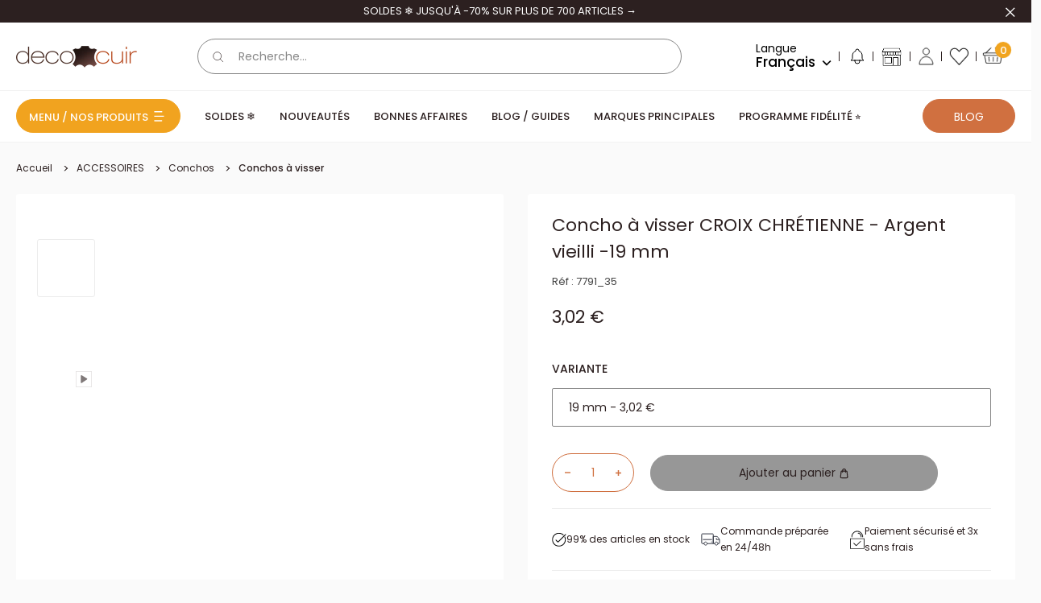

--- FILE ---
content_type: text/html; charset=utf-8
request_url: https://www.decocuir.com/products/concho-croix-chretienne-argent-vieilli
body_size: 57351
content:
<!doctype html>
<html class="no-js" lang="fr">
  <head>
    
<script type="text/worker" id="sweworker">onmessage=function(e){postMessage(`window.SwiftOptimize=function(){let e,t=!1;const n=["mouseover","keydown","touchmove","touchstart","wheel"];let i=performance.getEntriesByType("navigation");const o={bubbles:!0,cancelable:!0};let a=[];function r(){window.SwiftObserver.disconnect(),i[0].loadEventEnd>0&&void 0!==document.removeEventListeners&&(document.removeEventListeners("DOMContentLoaded"),document.removeEventListeners("load")),n.forEach((function(e){console.log("deactivate SWE action >>",e),window.removeEventListener(e,r,{passive:!0})})),function(){let e=document.querySelectorAll('script[type="text/swescript"]:not([data-swift-pre-init])'),n=[];e.forEach((function(e){n.push((function(t){!function(e,t){var n=document.createElement("script");n.type="text/javascript",n.async=!1,n.id=e.id||"",Object.assign(n.dataset,e.dataset),e.src?(n.onload=t,n.onerror=t,n.src=e.src,a.push({type:"src",url:e.src})):(n.textContent=e.innerText,a.push({type:"context",context:e.innerText}));f(e),document.body.appendChild(n),e.src||t()}(e,t)}))})),s(n,t?l:c)}()}function s(e,t,n){e[n=n||0]?e[n]((function(){s(e,t,n+1)})):t&&t()}function c(){if(i[0].loadEventEnd<=0)return;d("DOMContentLoaded"),d("readystatechange"),d("load");const e=new UIEvent("resize",Object.assign({view:window,detail:!1},o));window.dispatchEvent(e),document.dispatchEvent(e)}function d(e,t){t=t||o;const n=new Event(e,t);window.dispatchEvent(n),document.dispatchEvent(n)}function l(){const e=new CustomEvent("swiftScriptPreInited",{detail:a});document.dispatchEvent(e)}function u(e){throw new URIError("The script"+e.target.src+" didn't load correctly.")}function p(e){const{url:t,content:n="",dataSet:i,id:o,isAsync:a=!1,isDefer:r=!1,isHeader:s=!1}=e;return new Promise(((e,c)=>{let d=document.createElement("script");d.type="text/javascript",a&&(d.async=!0),!a&&r&&(d.defer=r),o&&(d.id=o),i&&"object"==typeof i&&Object.assign(d.dataset,{...i,swiftPreInit:"preinited"}),t?d.src=t:d.textContent=n,d.dataset.swiftPreInit="preinited",d.onload=()=>e(!0),d.onerror=e=>{u(e),c(!0)},s?document.head.append(d):document.body.append(d),t||e(!0)}))}function f(e,t){t?(e.replaceWith(e.cloneNode(!0)),e.remove()):e.parentNode.removeChild(e)}return{getInstance:function(i){return e||(e=function(e){return t=!!e||!1,n.forEach((function(e){console.log("active SWE action >>",e),window.addEventListener(e,r,{passive:!0})})),n}(i)),e},helper:function(){console.table([["SwiftOptimize.getInstance(isUseCustomEvent)","isUseCustomEvent is option params, if not using createAndDispatchPageLoadEvents, just set params is 'true', if using custom event swiftScriptPreInited, document.addEventListener('swiftScriptPreInited', (e)=>console.log(e.detail)) to listen event"],["SwiftOptimize.dispatchEventManual('DOMContentLoaded')","Fired when the document has been completely loaded and parsed, without waiting for stylesheets, images, and subframes to finish loading."],["SwiftOptimize.dispatchEventManual('readystatechange')","The readystatechange event is fired when the readyState attribute of a document has changed. https://developer.mozilla.org/en-US/docs/Web/API/Document/readystatechange_event"],["SwiftOptimize.dispatchEventManual('load')","Fired when the whole page has loaded, including all dependent resources such as stylesheets images."],["SwiftOptimize.dispatchEventaLL()","dispatch events DOMContentLoaded, readystatechange, load"],["SwiftOptimize.loadScript(setup)","Load script manual with argrument setup is object {url, content = '', dataSet, id, isAsync = false, isDefer = false, isHeader = false} "],["SwiftOptimize.loadStyleUrl(url)","Load style from url, return promise"],["SwiftOptimize.preloadImage(url, hasPriority)","preload link image from url, hasPriority just option, set true if need priority high"],["SwiftOptimize.getTrackingDelay()","Tracking delay script"],["SwiftOptimize.removeNodeScript()","clear node Script to support load manual"],["SwiftOptimize.excuteSwiftPreInit()","excute all script have dataset swift"]]),console.log("More detail at https://developer.mozilla.org/en-US/docs/Web/API/Window#events")},dispatchEventManual:d,dispatchEventaLL:c,loadScript:p,loadStyleUrl:function(e){return new Promise(((t,n)=>{let i=document.createElement("link");i.href=e,i.rel="stylesheet",i.onload=()=>t(!0),i.onerror=e=>{u(e),n(!0)},document.head.append(i)}))},preloadImage:function(e,t){return new Promise((()=>{let n=document.createElement("link");n.href=e,n.rel="preload",t&&(n.fetchPriority="high"),n.as="image",n.onerror=e=>{u(e),rej(!0)},document.head.append(n)}))},getTrackingDelay:function(){return a},removeNodeScript:f,excuteSwiftPreInit:async function(){let e=[];return document.querySelectorAll('script[type="text/swescript"][data-swift-pre-init]:not([data-swift-pre-init="preinited"])').forEach((t=>{e.push(t)})),e.length?await async function(e){return await e.reduce((async function(e,t){let n=await e,i="";const o={...t.dataset},a=t.id;return i=t.src?"preinit is "+await p({url:t.src,dataSet:o,id:a,isDefer:!0})+", url >>> "+t.src:"preinit is "+await p({content:t.textContent,dataSet:o,id:a})+", content >>> "+t.textContent,f(t),n.push(i),n}),Promise.resolve([]))}(e):"not found script"}}}(),window.SwiftOptimize.getInstance();`);};</script>
<script type="text/javascript">var swex = new Worker('data:text/javascript;base64,' + btoa(document.getElementById('sweworker').textContent));(swex.onmessage = function (t) {var e = document.createElement('script');(e.type = 'text/javascript'), (e.textContent = t.data), document.head.appendChild(e);}),swex.postMessage('init');</script>
<script type="text/javascript" data-swe="1">
  (function(){
      function delayScriptByType(node, SwiftPreInit){
          node.type = 'text/swescript';
          if(SwiftPreInit) node.dataset.swiftPreInit = SwiftPreInit;
      }

    window.SwiftObserver = new MutationObserver((mutations) => {
           const tagAllow = ['IMG', 'IFRAME'];
           const scriptTypeAllow = ['application/ld+json', 'application/json'];
           mutations.forEach(({ addedNodes }) => {
                addedNodes.forEach((node) => {
                    const isScript =node.nodeType === 1 && node.tagName === 'SCRIPT',
                      isPreInited = isScript ? (!node.dataset.swiftPreInit || node.dataset.swiftPreInit !== 'preinited') : false ;
                    const mainRuleScript = isScript && !scriptTypeAllow.includes(node.type) && isPreInited;
                   if(!mainRuleScript && !tagAllow.includes(node.tagName) ) return;
      
                   if (mainRuleScript && node.className == 'analytics') delayScriptByType(node);
                   else if (node.innerHTML.includes('asyncLoad')) delayScriptByType(node);
                   else if (node.innerHTML.includes('hotjar')) delayScriptByType(node);
                   else if (node.innerHTML.includes('gtag')) delayScriptByType(node);
                   else if (node.innerHTML.includes('gtm')) delayScriptByType(node);
                   else if (node.src.includes('googlet')) delayScriptByType(node);
                   else if (node.innerHTML.includes('storefront/bars')) delayScriptByType(node);
                   else if (node.src.includes('storefront/bars')) delayScriptByType(node);
                   else if (node.innerHTML.includes('facebook.net')) delayScriptByType(node);
                   else if (node.src.includes('facebook.net')) delayScriptByType(node); 
                                  else if (node.innerHTML.includes('warehouseBoot.js')) delayScriptByType(node);
                    else if (node.src.includes('warehouseBoot.js')) delayScriptByType(node);
                                      else if (node.innerHTML.includes('theme.min.js')) delayScriptByType(node);
                    else if (node.src.includes('theme.min.js')) delayScriptByType(node);
                    else if (node.innerHTML.includes('bundle.min.js')) delayScriptByType(node);
                    else if (node.src.includes('bundle.min.js')) delayScriptByType(node);
                    else if (node.innerHTML.includes('jquery')) delayScriptByType(node);
                    else if (node.src.includes('jquery')) delayScriptByType(node);
                    else if (node.innerHTML.includes('oz-app-swatches')) delayScriptByType(node);
                    else if (node.src.includes('oz-app-swatches')) delayScriptByType(node);
                      
                     else if (node.innerHTML.includes('custom.js')) delayScriptByType(node);
                    else if (node.src.includes('custom.js')) delayScriptByType(node);
                   else if (node.innerHTML.includes('axept')) delayScriptByType(node);
                   else if (node.src.includes('axept')) delayScriptByType(node);
                   else if (node.innerHTML.includes('skeepers')) delayScriptByType(node);
                   else if (node.src.includes('skeepers')) delayScriptByType(node);
                   else if (node.innerHTML.includes('avis-verifies')) delayScriptByType(node);
                   else if (node.src.includes('avis-verifies')) delayScriptByType(node);
                   else if (node.innerHTML.includes('doofinder')) delayScriptByType(node);
                   else if (node.src.includes('doofinder')) delayScriptByType(node);
                   else if (node.innerHTML.includes('pinimg')) delayScriptByType(node);
                   else if (node.src.includes('pinimg')) delayScriptByType(node);
                   else if (node.innerHTML.includes('bat.bing.com')) delayScriptByType(node);
                   else if (node.src.includes('bat.bing.com')) delayScriptByType(node);
                   else if (node.innerHTML.includes('probance')) delayScriptByType(node);
                   else if (node.src.includes('probance')) delayScriptByType(node);
                           else if (node.innerHTML.includes('oxiapps')) delayScriptByType(node);
                   else if (node.src.includes('oxiapps')) delayScriptByType(node);
                           else if (node.innerHTML.includes('smile.io')) delayScriptByType(node);
                   else if (node.src.includes('smile.io')) delayScriptByType(node);
                     
                          else if (node.innerHTML.includes('extensions')) delayScriptByType(node);
                   else if (node.src.includes('extensions')) delayScriptByType(node);
                   else if (node.innerHTML.includes('boomerang')) delayScriptByType(node);
                   else if (node.src.includes('boomerang')) delayScriptByType(node);
                   else if (node.src.includes('shopifycloud')) delayScriptByType(node);
    
                  
                   
                     else if (node.innerHTML.includes('getshogun')) delayScriptByType(node);
                     else if (node.src.includes('getshogun')) delayScriptByType(node);
                     else if (node.id === 'web-pixels-manager-setup') delayScriptByType(node);
                   
                   
                   else if(node.tagName==='IMG'){
                      if(node.tagName==='IMG'){
                        node.loading='lazy';
                      }
                      else if(node.className.includes('image-fit promo-grid__bg-image promo-grid__bg-image--')){
                        SwiftOptimize.preloadImage(node.dataset.src, true);
                      }
                 
                   }
                   else if (node.tagName === 'IFRAME') {
                       node.loading = 'lazy';
                       let lazysrc = node.src;
                       node.setAttribute('lazy-src',lazysrc);
                       node.src = '';
                   }
               });
           });
       });
       const ua = navigator && navigator.userAgent.toString().toLowerCase();
       if (ua.indexOf("chrome") > -1) {
           SwiftObserver.observe(document.documentElement, {
               childList: true,
               subtree: true,
           });
       }
   })();
</script>
    <!-- Start of Booster Apps Seo-0.1--><title>Concho à visser CROIX CHRÉTIENNE - Argent vieilli | Deco Cuir</title><meta name="google-site-verification" content="f9KOWN0ulwgC9ohn_DOATtuVyda4Yz5GV7q7em3ccuk" />
<meta name="description" content="Découvrez notre gamme de conchos à visser sur notre site. Un concho est une décoration que vous pouvez mettre sur vos créations, en cuir, de maroquinerie. Concho à visser CROIX CHRÉTIENNE - Argent vieilli. Existe en 2 diamètres au choix : 19 mm et 26 mm" /><script type="application/ld+json">
  {
    "@context": "https://schema.org",
    "@type": "WebSite",
    "name": "Deco Cuir",
    "url": "https://www.decocuir.com",
    "potentialAction": {
      "@type": "SearchAction",
      "query-input": "required name=query",
      "target": "https://www.decocuir.com/search?q={query}"
    }
  }
</script><script type="application/ld+json">
  {
    "@context": "https://schema.org",
    "@type": "Product",
    "name": "Concho à visser CROIX CHRÉTIENNE - Argent vieilli",
    "brand": {"@type": "Brand","name": "Ivan"},
    "sku": "7791_35",
    "mpn": "3666456082334",
    "description": "DÉCORATION CROIX POUR CUIR\n\n\nREMISE SUR QUANTITÉ (tout concho confondu) :\n\n\n\n\nÀ partir de\n3\n5\n10\n30\n\n\nRemise\n5 %\n10 %\n15 %\n20 %\n\n\n\n\n \nPersonnalisez vos créations avec ce concho à visser rond en argent vieilli, représentant une croix chrétienne.  Matière : Zamac (concho) - Acier (vis) Finition : Argent vieilli  Dimensions :\n\n\n\n  Diamètre  \n Épaisseur  \n  Réf. Ivan  \n\n\n19 mm\n4 mm\n7791_35\n\n\n26 mm\n4 mm\n7791_05\n\n\n\n Ce concho se fixe grâce à une vis en acier fournie que vous devez visser à l'aide d'un tournevis plat. Le concho possède 2 petites pointes qui l'empêchent de tourner.\n\nDiamètre du perçage pour la pose : 5 mm Permet de sertir une épaisseur de cuir comprise entre 3 et 5 mm Si votre cuir est plus fin, mettez une épaisseur supplémentaire pour avoir un serrage optimum du concho. Fabriqué à Taïwan",
    "url": "https://www.decocuir.com/products/concho-croix-chretienne-argent-vieilli","image": "https://www.decocuir.com/cdn/shop/products/7791-Concho-a-visser-CROIX-CHRETIENNE-Argent-vieilli-1_1200x.jpg?v=1678117694","itemCondition": "https://schema.org/NewCondition",
    "offers": [{
          "@type": "Offer","price": "3.02","priceCurrency": "EUR",
          "itemCondition": "https://schema.org/NewCondition",
          "url": "https://www.decocuir.com/products/concho-croix-chretienne-argent-vieilli?variant=40656663576630",
          "sku": "7791_35",
          "mpn": "3666456082334",
          "availability" : "https://schema.org/InStock",
          "priceValidUntil": "2026-02-13","gtin13": "3666456082334"},{
          "@type": "Offer","price": "3.36","priceCurrency": "EUR",
          "itemCondition": "https://schema.org/NewCondition",
          "url": "https://www.decocuir.com/products/concho-croix-chretienne-argent-vieilli?variant=40656663773238",
          "sku": "7791_05",
          "mpn": "3666456082327",
          "availability" : "https://schema.org/InStock",
          "priceValidUntil": "2026-02-13","gtin13": "3666456082327"}]}
</script>
<!-- end of Booster Apps SEO -->

    <meta charset="utf-8">
    <meta
      name="viewport"
      content="width=device-width, initial-scale=1.0, height=device-height, minimum-scale=1.0, maximum-scale=1.0"
    >
    <meta name="theme-color" content="#2c2020">
    <style>
      #smile-ui-lite-launcher-frame-container {z-index: 21474836 !important;}
    </style>
    <style>
      #ShopifyChat {z-index: 21474836 !important;}
    </style>
<link rel="canonical" href="https://www.decocuir.com/products/concho-croix-chretienne-argent-vieilli"><link rel="shortcut icon" href="//www.decocuir.com/cdn/shop/files/favicon-decocuir.png?crop=center&height=96&v=1680013821&width=96" type="image/png"><link rel="preload" as="style" href="//www.decocuir.com/cdn/shop/t/144/assets/theme.css?v=26833604526832712571764660711">
    <link rel="preload" as="style" href="//www.decocuir.com/cdn/shop/t/144/assets/style.min.css?v=131256995995626596511766504813">
    <link rel="preload" as="script" href="//www.decocuir.com/cdn/shop/t/144/assets/theme.min.js?v=112623802067880100511731413241">
    <link rel="preload" as="script" href="//www.decocuir.com/cdn/shop/t/144/assets/bundle.min.js?v=12086098550803543851766504812">
    <link rel="preconnect" href="https://cdn.shopify.com">
    <link rel="preconnect" href="https://fonts.shopifycdn.com">
    <link rel="dns-prefetch" href="https://productreviews.shopifycdn.com">
    <link rel="dns-prefetch" href="https://ajax.googleapis.com">
    <link rel="dns-prefetch" href="https://maps.googleapis.com">
    <link rel="dns-prefetch" href="https://maps.gstatic.com">

    <script src="//www.decocuir.com/cdn/shop/t/144/assets/warehouseBoot.js?v=72959513667302749851764336750" defer="defer"></script>
    <meta name="facebook-domain-verification" content="3x6wkz4eny5s84t2tj046bdg02qs5w" /><meta property="og:type" content="product">
  <meta property="og:title" content="Concho à visser CROIX CHRÉTIENNE - Argent vieilli"><meta property="og:image" content="http://www.decocuir.com/cdn/shop/products/7791-Concho-a-visser-CROIX-CHRETIENNE-Argent-vieilli-1.jpg?v=1678117694">
    <meta property="og:image:secure_url" content="https://www.decocuir.com/cdn/shop/products/7791-Concho-a-visser-CROIX-CHRETIENNE-Argent-vieilli-1.jpg?v=1678117694">
    <meta property="og:image:width" content="1200">
    <meta property="og:image:height" content="1200"><meta property="product:price:amount" content="3,02">
  <meta property="product:price:currency" content="EUR"><meta property="og:description" content="Découvrez notre gamme de conchos à visser sur notre site. Un concho est une décoration que vous pouvez mettre sur vos créations, en cuir, de maroquinerie. Concho à visser CROIX CHRÉTIENNE - Argent vieilli. Existe en 2 diamètres au choix : 19 mm et 26 mm"><meta property="og:url" content="https://www.decocuir.com/products/concho-croix-chretienne-argent-vieilli">
<meta property="og:site_name" content="Deco Cuir"><meta name="twitter:card" content="summary"><meta name="twitter:title" content="Concho à visser CROIX CHRÉTIENNE - Argent vieilli">
  <meta name="twitter:description" content="DÉCORATION CROIX POUR CUIR REMISE SUR QUANTITÉ (tout concho confondu) : À partir de 3 5 10 30 Remise 5 % 10 % 15 % 20 % Personnalisez vos créations avec ce concho à visser rond en argent vieilli, représentant une croix chrétienne. Matière : Zamac (concho) - Acier (vis) Finition : Argent vieilli Dimensions : Diamètre Épaisseur Réf. Ivan 19 mm 4 mm 7791_35 26 mm 4 mm 7791_05 Ce concho se fixe grâce à une vis en acier fournie que vous devez visser à l&#39;aide d&#39;un tournevis plat. Le concho possède 2 petites pointes qui l&#39;empêchent de tourner. Diamètre du perçage pour la pose : 5 mm Permet de sertir une épaisseur de cuir comprise entre 3 et 5 mm Si votre cuir est plus fin, mettez une épaisseur supplémentaire pour avoir un serrage optimum du concho. Fabriqué">
  <meta name="twitter:image" content="https://www.decocuir.com/cdn/shop/products/7791-Concho-a-visser-CROIX-CHRETIENNE-Argent-vieilli-1.jpg?crop=center&height=600&v=1678117694&width=600">
    <link rel="preload" href="//www.decocuir.com/cdn/fonts/oswald/oswald_n3.5e1367501ca69370d84b28bb3e29485e5178d388.woff2" as="font" type="font/woff2" crossorigin><link rel="preload" href="//www.decocuir.com/cdn/fonts/poppins/poppins_n4.0ba78fa5af9b0e1a374041b3ceaadf0a43b41362.woff2" as="font" type="font/woff2" crossorigin><style>
  @font-face {
  font-family: Oswald;
  font-weight: 300;
  font-style: normal;
  font-display: swap;
  src: url("//www.decocuir.com/cdn/fonts/oswald/oswald_n3.5e1367501ca69370d84b28bb3e29485e5178d388.woff2") format("woff2"),
       url("//www.decocuir.com/cdn/fonts/oswald/oswald_n3.cfa18f7353e13af9f0069f6d616bed3d258993d6.woff") format("woff");
}

  @font-face {
  font-family: Oswald;
  font-weight: 400;
  font-style: normal;
  font-display: swap;
  src: url("//www.decocuir.com/cdn/fonts/oswald/oswald_n4.7760ed7a63e536050f64bb0607ff70ce07a480bd.woff2") format("woff2"),
       url("//www.decocuir.com/cdn/fonts/oswald/oswald_n4.ae5e497f60fc686568afe76e9ff1872693c533e9.woff") format("woff");
}

  @font-face {
  font-family: Poppins;
  font-weight: 400;
  font-style: normal;
  font-display: swap;
  src: url("//www.decocuir.com/cdn/fonts/poppins/poppins_n4.0ba78fa5af9b0e1a374041b3ceaadf0a43b41362.woff2") format("woff2"),
       url("//www.decocuir.com/cdn/fonts/poppins/poppins_n4.214741a72ff2596839fc9760ee7a770386cf16ca.woff") format("woff");
}

@font-face {
  font-family: Poppins;
  font-weight: 500;
  font-style: normal;
  font-display: swap;
  src: url("//www.decocuir.com/cdn/fonts/poppins/poppins_n5.ad5b4b72b59a00358afc706450c864c3c8323842.woff2") format("woff2"),
       url("//www.decocuir.com/cdn/fonts/poppins/poppins_n5.33757fdf985af2d24b32fcd84c9a09224d4b2c39.woff") format("woff");
}



  @font-face {
  font-family: Poppins;
  font-weight: 700;
  font-style: normal;
  font-display: swap;
  src: url("//www.decocuir.com/cdn/fonts/poppins/poppins_n7.56758dcf284489feb014a026f3727f2f20a54626.woff2") format("woff2"),
       url("//www.decocuir.com/cdn/fonts/poppins/poppins_n7.f34f55d9b3d3205d2cd6f64955ff4b36f0cfd8da.woff") format("woff");
}

  @font-face {
  font-family: Poppins;
  font-weight: 400;
  font-style: italic;
  font-display: swap;
  src: url("//www.decocuir.com/cdn/fonts/poppins/poppins_i4.846ad1e22474f856bd6b81ba4585a60799a9f5d2.woff2") format("woff2"),
       url("//www.decocuir.com/cdn/fonts/poppins/poppins_i4.56b43284e8b52fc64c1fd271f289a39e8477e9ec.woff") format("woff");
}

  @font-face {
  font-family: Poppins;
  font-weight: 700;
  font-style: italic;
  font-display: swap;
  src: url("//www.decocuir.com/cdn/fonts/poppins/poppins_i7.42fd71da11e9d101e1e6c7932199f925f9eea42d.woff2") format("woff2"),
       url("//www.decocuir.com/cdn/fonts/poppins/poppins_i7.ec8499dbd7616004e21155106d13837fff4cf556.woff") format("woff");
}


  :root {
    --default-text-font-size : 15px;
    --base-text-font-size    : 16px;
    --heading-font-family    : Oswald, sans-serif;
    --heading-font-weight    : 300;
    --heading-font-style     : normal;
    --text-font-family       : Poppins, sans-serif;
    --text-font-weight       : 400;
    --text-font-style        : normal;
    --text-font-bolder-weight: 500;
    --text-link-decoration   : underline;

    --input-font-size   : 14px;
    --label-font-size   : 14px;
    --input-color       : #878787;
    --label-color       : #878787;
    --form-border-color : #878787;

    --text-color               : #2c2020;
    --text-color-rgb           : 44, 32, 32;
    --heading-color            : #2c2020;
    --border-color             : #ececec;
    --border-color-rgb         : 236, 236, 236;
    --accent-color             : #2c2020;
    --accent-color-rgb         : 44, 32, 32;
    --link-color               : #f1a31f;
    --link-color-hover         : #b8780c;
    --background               : #fafafa;
    --secondary-background     : #ffffff;
    --secondary-background-rgb : 255, 255, 255;
    --accent-background        : rgba(44, 32, 32, 0.08);

    --input-background: #ffffff;

    --error-color       : #ff0000;
    --error-background  : rgba(255, 0, 0, 0.07);
    --success-color     : #00aa00;
    --success-background: rgba(0, 170, 0, 0.11);
    --skeleton: #d7d7d7;

    --loading--background: 0, 0, 0, 0.1;

    --color-white: #ffffff;
    --color-black: #000000;
    --color-white-rgb: 255,255,255;
    --color-black-rgb: 0, 0, 0;
    --color-gray: #878787;
    --color-raw-sienna: #d07040;
    --color-ecru-white: #faf9f1;
    --color-dusty-gray: #979797;
    --color-congo-brown: #593935;
    --color-gallery: #f0efef;
    --color-alabaster: #f7f7f7;

    --swiper-navigation-color: #979797;

    --show-more-button-color: #6C3F31;
    --account-border-color: #E3E3E3;
    --mm-ocd-width: 100% !important;
    --mm-ocd-max-width: 543px !important;
    /*
    Primary button
    */

    /* Default */
    --primary-button-background: 208, 112, 64;
    --primary-button-border: 208, 112, 64;
    --primary-button-text-color: 255, 255, 255;

    /* Hover */
    --primary-button-background-hover: 255, 255, 255;
    --primary-button-border-hover: 208, 112, 64;
    --primary-button-text-color-hover: 44, 32, 32;

    /* Active */
    --primary-button-background-pressed: 44, 32, 32;
    --primary-button-border-pressed: 44, 32, 32;
    --primary-button-text-color-pressed: 255, 255, 255;

    /* Disabled */
    --primary-button-background-disabled: 151, 151, 151;
    --primary-button-border-disabled: 151, 151, 151;
    --primary-button-text-color-disabled: 44, 32, 32;

    /* Focus */
    --primary-button-background-focus: 208, 112, 64;
    --primary-button-border-focus: 208, 112, 64;
    --primary-button-text-color-focus: 255, 255, 255;
    --primary-button-outline-color-focus: 44, 32, 32;

    /*
    Secondary button
    */

    /* Default */
    --secondary-button-background: 255, 255, 255;
    --secondary-button-border: 255, 255, 255;
    --secondary-button-text-color: 44, 32, 32;

    /* Hover */
    --secondary-button-background-hover: 255, 255, 255;
    --secondary-button-border-hover: 208, 112, 64;
    --secondary-button-text-color-hover: 44, 32, 32;

    /* Active */
    --secondary-button-background-pressed: 44, 32, 32;
    --secondary-button-border-pressed: 44, 32, 32;
    --secondary-button-text-color-pressed: 255, 255, 255;

    /* Disabled */
    --secondary-button-background-disabled: 151, 151, 151;
    --secondary-button-border-disabled: 151, 151, 151;
    --secondary-button-text-color-disabled: 44, 32, 32;

    /* Focus */
    --secondary-button-background-focus: 255, 255, 255;
    --secondary-button-border-focus: 255, 255, 255;
    --secondary-button-text-color-focus: 44, 32, 32;
    --secondary-button-outline-color-focus: 44, 32, 32;

    /*
    Ternary button
    */

    /* Default */
    --ternary-button-background: 241, 163, 31;
    --ternary-button-border: 241, 163, 31;
    --ternary-button-text-color: 44, 32, 32;

    /* Hover */
    --ternary-button-background-hover: 255, 255, 255;
    --ternary-button-border-hover: 241, 163, 31;
    --ternary-button-text-color-hover: 44, 32, 32;

    /* Active */
    --ternary-button-background-pressed: 44, 32, 32;
    --ternary-button-border-pressed: 44, 32, 32;
    --ternary-button-text-color-pressed: 255, 255, 255;

    /* Disabled */
    --ternary-button-background-disabled: 151, 151, 151;
    --ternary-button-border-disabled: 151, 151, 151;
    --ternary-button-text-color-disabled: 44, 32, 32;

    /* Focus */
    --ternary-button-background-focus: 241, 163, 31;
    --ternary-button-border-focus: 241, 163, 31;
    --ternary-button-text-color-focus: 255, 255, 255;
    --ternary-button-outline-color-focus: 44, 32, 32;


    --header-background             : #ffffff;
    --header-text-color             : #000000;
    --header-icons-color            : #000000;
    --header-light-text-color       : #878787;
    --header-border-color           : rgba(135, 135, 135, 0.3);
    --header-accent-color           : #f1a41e;
    --header-accent-secondary-color : #D07040;

    --footer-background-color:    #ffffff;
    --footer-heading-text-color:  #2c2020;
    --footer-body-text-color:     #2c2020;
    --footer-body-text-color-rgb: 44, 32, 32;
    --footer-accent-color:        #f1a31f;
    --footer-accent-color-rgb:    241, 163, 31;
    --footer-border:              8px solid var(--footer-body-text-color);

    --flickity-arrow-color: #b9b9b9;--product-on-sale-accent           : #f1a31f;
    --product-on-sale-accent-rgb       : 241, 163, 31;
    --product-on-sale-color            : #ffffff;
    --product-in-stock-color           : #008a00;
    --product-low-stock-color          : #ee0000;
    --product-sold-out-color           : #8a9297;
    --product-custom-label-1-background: #f1a31f;
    --product-custom-label-1-color     : #ffffff;
    --product-custom-label-2-background: #2c453e;
    --product-custom-label-2-color     : #ffffff;
    --product-custom-label-3-background: #9c4d51;
    --product-custom-label-3-color     : #ffffff;
    --product-custom-label-4-background: #ffffff;
    --product-custom-label-4-color     : #000000;
    --product-review-star-color        : #000000;

    --mobile-container-gutter : 10px;
    --desktop-container-gutter: 20px;

    /* Shopify related variables */
    --payment-terms-background-color: #fafafa;
  }
</style>

<script>
  // IE11 does not have support for CSS variables, so we have to polyfill them
  if (!(((window || {}).CSS || {}).supports && window.CSS.supports('(--a: 0)'))) {
    const script = document.createElement('script');
    script.type = 'text/javascript';
    script.src = 'https://cdn.jsdelivr.net/npm/css-vars-ponyfill@2';
    script.onload = function () {
      cssVars({});
    };

    document.getElementsByTagName('head')[0].appendChild(script);
  }
</script>


    <script>window.performance && window.performance.mark && window.performance.mark('shopify.content_for_header.start');</script><meta name="google-site-verification" content="Drj9nkanw2ky-YC0oQV9EvxrAsiZUMfZWpL2j_Qyck4">
<meta name="facebook-domain-verification" content="24mc980ubeg4w6sl41a3czc0cmmqzb">
<meta name="facebook-domain-verification" content="24mc980ubeg4w6sl41a3czc0cmmqzb">
<meta id="shopify-digital-wallet" name="shopify-digital-wallet" content="/56982503478/digital_wallets/dialog">
<meta name="shopify-checkout-api-token" content="efc6b5e31280b097149b154c98ac30e8">
<meta id="in-context-paypal-metadata" data-shop-id="56982503478" data-venmo-supported="false" data-environment="production" data-locale="fr_FR" data-paypal-v4="true" data-currency="EUR">
<link rel="alternate" hreflang="x-default" href="https://www.decocuir.com/products/concho-croix-chretienne-argent-vieilli">
<link rel="alternate" hreflang="fr-FR" href="https://www.decocuir.com/products/concho-croix-chretienne-argent-vieilli">
<link rel="alternate" hreflang="en-FR" href="https://www.decocuir.com/en/products/concho-croix-chretienne-argent-vieilli">
<link rel="alternate" hreflang="de-FR" href="https://www.decocuir.com/de/products/concho-croix-chretienne-argent-vieilli">
<link rel="alternate" type="application/json+oembed" href="https://www.decocuir.com/products/concho-croix-chretienne-argent-vieilli.oembed">
<script async="async" src="/checkouts/internal/preloads.js?locale=fr-FR"></script>
<script id="shopify-features" type="application/json">{"accessToken":"efc6b5e31280b097149b154c98ac30e8","betas":["rich-media-storefront-analytics"],"domain":"www.decocuir.com","predictiveSearch":true,"shopId":56982503478,"locale":"fr"}</script>
<script>var Shopify = Shopify || {};
Shopify.shop = "decocuir.myshopify.com";
Shopify.locale = "fr";
Shopify.currency = {"active":"EUR","rate":"1.0"};
Shopify.country = "FR";
Shopify.theme = {"name":"PROD V2","id":174850179413,"schema_name":"Warehouse","schema_version":"2.8.4","theme_store_id":null,"role":"main"};
Shopify.theme.handle = "null";
Shopify.theme.style = {"id":null,"handle":null};
Shopify.cdnHost = "www.decocuir.com/cdn";
Shopify.routes = Shopify.routes || {};
Shopify.routes.root = "/";</script>
<script type="module">!function(o){(o.Shopify=o.Shopify||{}).modules=!0}(window);</script>
<script>!function(o){function n(){var o=[];function n(){o.push(Array.prototype.slice.apply(arguments))}return n.q=o,n}var t=o.Shopify=o.Shopify||{};t.loadFeatures=n(),t.autoloadFeatures=n()}(window);</script>
<script id="shop-js-analytics" type="application/json">{"pageType":"product"}</script>
<script defer="defer" async type="module" src="//www.decocuir.com/cdn/shopifycloud/shop-js/modules/v2/client.init-shop-cart-sync_C7zOiP7n.fr.esm.js"></script>
<script defer="defer" async type="module" src="//www.decocuir.com/cdn/shopifycloud/shop-js/modules/v2/chunk.common_CSlijhlg.esm.js"></script>
<script type="module">
  await import("//www.decocuir.com/cdn/shopifycloud/shop-js/modules/v2/client.init-shop-cart-sync_C7zOiP7n.fr.esm.js");
await import("//www.decocuir.com/cdn/shopifycloud/shop-js/modules/v2/chunk.common_CSlijhlg.esm.js");

  window.Shopify.SignInWithShop?.initShopCartSync?.({"fedCMEnabled":true,"windoidEnabled":true});

</script>
<script>(function() {
  var isLoaded = false;
  function asyncLoad() {
    if (isLoaded) return;
    isLoaded = true;
    var urls = ["https:\/\/assets.smartwishlist.webmarked.net\/static\/v6\/smartwishlist.js?shop=decocuir.myshopify.com","https:\/\/d1564fddzjmdj5.cloudfront.net\/initializercolissimo.js?app_name=happycolissimo\u0026cloud=d1564fddzjmdj5.cloudfront.net\u0026shop=decocuir.myshopify.com","https:\/\/shopwebapp.dpd.fr\/shopify\/js\/dpd_maps.js?shop=decocuir.myshopify.com","https:\/\/cdn.nfcube.com\/instafeed-6aa0cbfdbdc468ef8c0c0fc72ec75680.js?shop=decocuir.myshopify.com","https:\/\/wisepops.net\/loader.js?v=3\u0026h=FtmV4g88cL\u0026shop=decocuir.myshopify.com","https:\/\/customer-first-focus.b-cdn.net\/cffPCLoader_min.js?shop=decocuir.myshopify.com"];
    for (var i = 0; i < urls.length; i++) {
      var s = document.createElement('script');
      s.type = 'text/javascript';
      s.async = true;
      s.src = urls[i];
      var x = document.getElementsByTagName('script')[0];
      x.parentNode.insertBefore(s, x);
    }
  };
  if(window.attachEvent) {
    window.attachEvent('onload', asyncLoad);
  } else {
    window.addEventListener('load', asyncLoad, false);
  }
})();</script>
<script id="__st">var __st={"a":56982503478,"offset":3600,"reqid":"3ad8b82d-24a7-417a-91b4-d5513f334d1b-1768398868","pageurl":"www.decocuir.com\/products\/concho-croix-chretienne-argent-vieilli","u":"03360a5e97b3","p":"product","rtyp":"product","rid":6918419480630};</script>
<script>window.ShopifyPaypalV4VisibilityTracking = true;</script>
<script id="captcha-bootstrap">!function(){'use strict';const t='contact',e='account',n='new_comment',o=[[t,t],['blogs',n],['comments',n],[t,'customer']],c=[[e,'customer_login'],[e,'guest_login'],[e,'recover_customer_password'],[e,'create_customer']],r=t=>t.map((([t,e])=>`form[action*='/${t}']:not([data-nocaptcha='true']) input[name='form_type'][value='${e}']`)).join(','),a=t=>()=>t?[...document.querySelectorAll(t)].map((t=>t.form)):[];function s(){const t=[...o],e=r(t);return a(e)}const i='password',u='form_key',d=['recaptcha-v3-token','g-recaptcha-response','h-captcha-response',i],f=()=>{try{return window.sessionStorage}catch{return}},m='__shopify_v',_=t=>t.elements[u];function p(t,e,n=!1){try{const o=window.sessionStorage,c=JSON.parse(o.getItem(e)),{data:r}=function(t){const{data:e,action:n}=t;return t[m]||n?{data:e,action:n}:{data:t,action:n}}(c);for(const[e,n]of Object.entries(r))t.elements[e]&&(t.elements[e].value=n);n&&o.removeItem(e)}catch(o){console.error('form repopulation failed',{error:o})}}const l='form_type',E='cptcha';function T(t){t.dataset[E]=!0}const w=window,h=w.document,L='Shopify',v='ce_forms',y='captcha';let A=!1;((t,e)=>{const n=(g='f06e6c50-85a8-45c8-87d0-21a2b65856fe',I='https://cdn.shopify.com/shopifycloud/storefront-forms-hcaptcha/ce_storefront_forms_captcha_hcaptcha.v1.5.2.iife.js',D={infoText:'Protégé par hCaptcha',privacyText:'Confidentialité',termsText:'Conditions'},(t,e,n)=>{const o=w[L][v],c=o.bindForm;if(c)return c(t,g,e,D).then(n);var r;o.q.push([[t,g,e,D],n]),r=I,A||(h.body.append(Object.assign(h.createElement('script'),{id:'captcha-provider',async:!0,src:r})),A=!0)});var g,I,D;w[L]=w[L]||{},w[L][v]=w[L][v]||{},w[L][v].q=[],w[L][y]=w[L][y]||{},w[L][y].protect=function(t,e){n(t,void 0,e),T(t)},Object.freeze(w[L][y]),function(t,e,n,w,h,L){const[v,y,A,g]=function(t,e,n){const i=e?o:[],u=t?c:[],d=[...i,...u],f=r(d),m=r(i),_=r(d.filter((([t,e])=>n.includes(e))));return[a(f),a(m),a(_),s()]}(w,h,L),I=t=>{const e=t.target;return e instanceof HTMLFormElement?e:e&&e.form},D=t=>v().includes(t);t.addEventListener('submit',(t=>{const e=I(t);if(!e)return;const n=D(e)&&!e.dataset.hcaptchaBound&&!e.dataset.recaptchaBound,o=_(e),c=g().includes(e)&&(!o||!o.value);(n||c)&&t.preventDefault(),c&&!n&&(function(t){try{if(!f())return;!function(t){const e=f();if(!e)return;const n=_(t);if(!n)return;const o=n.value;o&&e.removeItem(o)}(t);const e=Array.from(Array(32),(()=>Math.random().toString(36)[2])).join('');!function(t,e){_(t)||t.append(Object.assign(document.createElement('input'),{type:'hidden',name:u})),t.elements[u].value=e}(t,e),function(t,e){const n=f();if(!n)return;const o=[...t.querySelectorAll(`input[type='${i}']`)].map((({name:t})=>t)),c=[...d,...o],r={};for(const[a,s]of new FormData(t).entries())c.includes(a)||(r[a]=s);n.setItem(e,JSON.stringify({[m]:1,action:t.action,data:r}))}(t,e)}catch(e){console.error('failed to persist form',e)}}(e),e.submit())}));const S=(t,e)=>{t&&!t.dataset[E]&&(n(t,e.some((e=>e===t))),T(t))};for(const o of['focusin','change'])t.addEventListener(o,(t=>{const e=I(t);D(e)&&S(e,y())}));const B=e.get('form_key'),M=e.get(l),P=B&&M;t.addEventListener('DOMContentLoaded',(()=>{const t=y();if(P)for(const e of t)e.elements[l].value===M&&p(e,B);[...new Set([...A(),...v().filter((t=>'true'===t.dataset.shopifyCaptcha))])].forEach((e=>S(e,t)))}))}(h,new URLSearchParams(w.location.search),n,t,e,['guest_login'])})(!1,!0)}();</script>
<script integrity="sha256-4kQ18oKyAcykRKYeNunJcIwy7WH5gtpwJnB7kiuLZ1E=" data-source-attribution="shopify.loadfeatures" defer="defer" src="//www.decocuir.com/cdn/shopifycloud/storefront/assets/storefront/load_feature-a0a9edcb.js" crossorigin="anonymous"></script>
<script data-source-attribution="shopify.dynamic_checkout.dynamic.init">var Shopify=Shopify||{};Shopify.PaymentButton=Shopify.PaymentButton||{isStorefrontPortableWallets:!0,init:function(){window.Shopify.PaymentButton.init=function(){};var t=document.createElement("script");t.src="https://www.decocuir.com/cdn/shopifycloud/portable-wallets/latest/portable-wallets.fr.js",t.type="module",document.head.appendChild(t)}};
</script>
<script data-source-attribution="shopify.dynamic_checkout.buyer_consent">
  function portableWalletsHideBuyerConsent(e){var t=document.getElementById("shopify-buyer-consent"),n=document.getElementById("shopify-subscription-policy-button");t&&n&&(t.classList.add("hidden"),t.setAttribute("aria-hidden","true"),n.removeEventListener("click",e))}function portableWalletsShowBuyerConsent(e){var t=document.getElementById("shopify-buyer-consent"),n=document.getElementById("shopify-subscription-policy-button");t&&n&&(t.classList.remove("hidden"),t.removeAttribute("aria-hidden"),n.addEventListener("click",e))}window.Shopify?.PaymentButton&&(window.Shopify.PaymentButton.hideBuyerConsent=portableWalletsHideBuyerConsent,window.Shopify.PaymentButton.showBuyerConsent=portableWalletsShowBuyerConsent);
</script>
<script data-source-attribution="shopify.dynamic_checkout.cart.bootstrap">document.addEventListener("DOMContentLoaded",(function(){function t(){return document.querySelector("shopify-accelerated-checkout-cart, shopify-accelerated-checkout")}if(t())Shopify.PaymentButton.init();else{new MutationObserver((function(e,n){t()&&(Shopify.PaymentButton.init(),n.disconnect())})).observe(document.body,{childList:!0,subtree:!0})}}));
</script>
<link id="shopify-accelerated-checkout-styles" rel="stylesheet" media="screen" href="https://www.decocuir.com/cdn/shopifycloud/portable-wallets/latest/accelerated-checkout-backwards-compat.css" crossorigin="anonymous">
<style id="shopify-accelerated-checkout-cart">
        #shopify-buyer-consent {
  margin-top: 1em;
  display: inline-block;
  width: 100%;
}

#shopify-buyer-consent.hidden {
  display: none;
}

#shopify-subscription-policy-button {
  background: none;
  border: none;
  padding: 0;
  text-decoration: underline;
  font-size: inherit;
  cursor: pointer;
}

#shopify-subscription-policy-button::before {
  box-shadow: none;
}

      </style>

<script>window.performance && window.performance.mark && window.performance.mark('shopify.content_for_header.end');</script>

    
      <link rel="stylesheet" href="//www.decocuir.com/cdn/shop/t/144/assets/swatches.css?v=179031947214906167291731413239">
    

    <link rel="stylesheet" href="//www.decocuir.com/cdn/shop/t/144/assets/theme.css?v=26833604526832712571764660711">
    <link rel="stylesheet" href="//www.decocuir.com/cdn/shop/t/144/assets/style.min.css?v=131256995995626596511766504813">

    
  <script type="application/ld+json">
  {
    "@context": "https://schema.org",
    "@type": "Product",
    "productID": 6918419480630,
    "offers": [{
          "@type": "Offer",
          "name": "19 mm",
          "availability":"https://schema.org/InStock",
          "price": 3.02,
          "priceCurrency": "EUR",
          "priceValidUntil": "2026-01-24","sku": "7791_35",
            "gtin13": "3666456082334",
          "url": "/products/concho-croix-chretienne-argent-vieilli?variant=40656663576630"
        },
{
          "@type": "Offer",
          "name": "26 mm",
          "availability":"https://schema.org/InStock",
          "price": 3.36,
          "priceCurrency": "EUR",
          "priceValidUntil": "2026-01-24","sku": "7791_05",
            "gtin13": "3666456082334",
          "url": "/products/concho-croix-chretienne-argent-vieilli?variant=40656663773238"
        }
],"brand": {
      "@type": "Brand",
      "name": "Ivan"
    },
    "name": "Concho à visser CROIX CHRÉTIENNE - Argent vieilli",
    "description": "DÉCORATION CROIX POUR CUIR\n\n\nREMISE SUR QUANTITÉ (tout concho confondu) :\n\n\n\n\nÀ partir de\n3\n5\n10\n30\n\n\nRemise\n5 %\n10 %\n15 %\n20 %\n\n\n\n\n \nPersonnalisez vos créations avec ce concho à visser rond en argent vieilli, représentant une croix chrétienne.  Matière : Zamac (concho) - Acier (vis) Finition : Argent vieilli  Dimensions :\n\n\n\n  Diamètre  \n Épaisseur  \n  Réf. Ivan  \n\n\n19 mm\n4 mm\n7791_35\n\n\n26 mm\n4 mm\n7791_05\n\n\n\n Ce concho se fixe grâce à une vis en acier fournie que vous devez visser à l'aide d'un tournevis plat. Le concho possède 2 petites pointes qui l'empêchent de tourner.\n\nDiamètre du perçage pour la pose : 5 mm Permet de sertir une épaisseur de cuir comprise entre 3 et 5 mm Si votre cuir est plus fin, mettez une épaisseur supplémentaire pour avoir un serrage optimum du concho. Fabriqué à Taïwan",
    "category": "Accessoires",
    "url": "/products/concho-croix-chretienne-argent-vieilli",
    "sku": "7791_35",
    "image": {
      "@type": "ImageObject",
      "url": "https://www.decocuir.com/cdn/shop/products/7791-Concho-a-visser-CROIX-CHRETIENNE-Argent-vieilli-1.jpg?v=1678117694&width=1024",
      "image": "https://www.decocuir.com/cdn/shop/products/7791-Concho-a-visser-CROIX-CHRETIENNE-Argent-vieilli-1.jpg?v=1678117694&width=1024",
      "name": "7791-Concho-a-visser-CROIX-CHRETIENNE-Argent-vieilli-1-.jpg",
      "width": "1024",
      "height": "1024"
    }
  }
  </script>



  <script type="application/ld+json">
  {
    "@context": "https://schema.org",
    "@type": "BreadcrumbList",
  "itemListElement": [{
      "@type": "ListItem",
      "position": 1,
      "name": "Accueil",
      "item": "https://www.decocuir.com"
    },{
          "@type": "ListItem",
          "position": 2,
          "name": "Concho à visser CROIX CHRÉTIENNE - Argent vieilli",
          "item": "https://www.decocuir.com/products/concho-croix-chretienne-argent-vieilli"
        }]
  }
  </script>



    <script type="text/javascript">
      (function(c,l,a,r,i,t,y){ c[a]=c[a]||function(){(c[a].q=c[a].q||[]).push(arguments)}; t=l.createElement(r);t.async=1;t.src="https://www.clarity.ms/tag/"+i; y=l.getElementsByTagName(r)[0];y.parentNode.insertBefore(t,y); })(window, document, "clarity", "script", "ncat1csuyg")
    </script>

    <script>
      // This allows to expose several variables to the global scope, to be used in scripts
      window.theme = {
        tracking: {
          gtm_track_newsletter_sign_up: true,
          gtm_track_account_registration: true
        },
        shop: {
          id: 56982503478,
          locale: 'fr_FR'
        },
        customer: {
          id: null,
          firstName: null,
          lastName: null,
        },
        pageType: "product",
        cartCount: 0,
        moneyFormat: "{{amount_with_comma_separator}} €",
        moneyWithCurrencyFormat: "€{{amount_with_comma_separator}} EUR",
        currencyCodeEnabled: false,
        showDiscount: true,
        discountMode: "percentage",
        searchMode: "product,article,page",
        searchUnavailableProducts: "show",
        cartType: "drawer",
        show_taxes_included: false
      };

      window.routes = {
        rootUrl: "\/",
        rootUrlWithoutSlash: '',
        cartUrl: "\/cart",
        cartAddUrl: "\/cart\/add",
        cartChangeUrl: "\/cart\/change",
        searchUrl: "\/search",
        productRecommendationsUrl: "\/recommendations\/products",
        accountAddressesUrl: "\/account\/addresses"
      };

      window.icons = {
        cart: `<svg class="icon icon--product-cart " width="9" height="11" viewBox="0 0 9 11" fill="none" role="presentation">
      <path fill-rule="evenodd" clip-rule="evenodd" d="M4.17099 1.31304C3.83853 1.31338 3.5198 1.44571 3.28476 1.68105C3.04965 1.91631 2.91744 2.23533 2.9171 2.56811V3.10529C3.70557 3.10469 4.63694 3.10469 5.42499 3.10442V2.56811H5.42506C5.42466 2.23533 5.29237 1.91631 5.05726 1.68098C4.82214 1.44571 4.50337 1.31338 4.17089 1.31304H4.17099ZM1.8737 3.40409C1.79144 3.40422 1.71204 3.43435 1.65028 3.48883C1.58859 3.54324 1.54879 3.61829 1.5383 3.69997L0.887709 8.80054C0.859794 9.03321 0.932256 9.2668 1.08696 9.44264C1.24168 9.61848 1.46397 9.72002 1.69808 9.72169H6.64394C6.87804 9.72002 7.10034 9.6185 7.25506 9.44264C7.40978 9.2668 7.48229 9.03319 7.45431 8.80054L6.80406 3.69997C6.69669 3.22068 6.12436 3.45809 5.72432 3.40376V4.3997L5.72425 4.39977C5.72425 4.48244 5.65735 4.54948 5.57468 4.54948C5.49208 4.54948 5.42511 4.48244 5.42511 4.39977V3.40383C4.63691 3.40383 3.7056 3.4041 2.91722 3.4047V4.39977C2.91722 4.48244 2.85024 4.54948 2.76764 4.54948C2.68504 4.54948 2.61807 4.48244 2.61807 4.39977V3.4047C2.33995 3.40436 2.08668 3.40436 1.87374 3.4041L1.8737 3.40409ZM6.64401 10.0211H1.69814C1.37756 10.021 1.07246 9.88299 0.860597 9.64211C0.648715 9.4013 0.550492 9.08095 0.590971 8.76261L1.24156 3.66204C1.35221 2.97188 2.06174 3.11237 2.6181 3.10529V2.56811C2.61891 2.01316 2.91505 1.50079 3.39529 1.22355C3.87553 0.946316 4.46701 0.946316 4.94719 1.22355C5.42743 1.50079 5.72364 2.01316 5.72444 2.56811V3.10442C6.28021 3.11171 6.99001 2.97154 7.10099 3.66211L7.7513 8.76268L7.75123 8.76254C7.78937 9.08042 7.69034 9.39951 7.47899 9.63978C7.26759 9.88006 6.96389 10.0188 6.64404 10.0212L6.64401 10.0211Z" fill="currentColor"/>
      <path d="M4.17099 1.31304L4.1713 1.61304L4.17099 1.01304V1.31304ZM3.28476 1.68105L3.49696 1.89311L3.49702 1.89305L3.28476 1.68105ZM2.9171 2.56811L2.6171 2.5678V2.56811H2.9171ZM2.9171 3.10529H2.6171V3.40552L2.91733 3.40529L2.9171 3.10529ZM5.42499 3.10442L5.42509 3.40442L5.72499 3.40431V3.10442H5.42499ZM5.42499 2.56811V2.26811H5.12499V2.56811H5.42499ZM5.42506 2.56811V2.86811H5.72541L5.72505 2.56776L5.42506 2.56811ZM5.05726 1.68098L5.26949 1.46895L5.26946 1.46892L5.05726 1.68098ZM4.17089 1.31304V1.01304L4.17058 1.61304L4.17089 1.31304ZM1.8737 3.40409L2.00802 3.13584L1.94438 3.10397L1.8732 3.10409L1.8737 3.40409ZM1.65028 3.48883L1.84872 3.71383L1.84873 3.71381L1.65028 3.48883ZM1.5383 3.69997L1.24074 3.66174L1.24071 3.66202L1.5383 3.69997ZM0.887709 8.80054L0.590112 8.76258L0.589845 8.76481L0.887709 8.80054ZM1.08696 9.44264L0.86172 9.6408L0.861731 9.64081L1.08696 9.44264ZM1.69808 9.72169L1.69593 10.0217H1.69808V9.72169ZM6.64394 9.72169V10.0217L6.64609 10.0217L6.64394 9.72169ZM7.25506 9.44264L7.02983 9.24447L7.02982 9.24448L7.25506 9.44264ZM7.45431 8.80054L7.75217 8.76472L7.7519 8.76261L7.45431 8.80054ZM6.80406 3.69997L7.10165 3.66203L7.09988 3.6481L7.09681 3.63439L6.80406 3.69997ZM5.72432 3.40376L5.76469 3.10649L5.42432 3.06027V3.40376H5.72432ZM5.72432 4.3997L5.93666 4.61163L6.02432 4.5238V4.3997H5.72432ZM5.72425 4.39977L5.51192 4.18783L5.42425 4.27567V4.39977H5.72425ZM5.42511 3.40383H5.72511V3.10383H5.42511V3.40383ZM2.91722 3.4047L2.91699 3.1047L2.61722 3.10493V3.4047H2.91722ZM2.61807 3.4047H2.91807V3.10507L2.61844 3.1047L2.61807 3.4047ZM1.87374 3.4041L1.73941 3.67235L1.80265 3.70402L1.87337 3.7041L1.87374 3.4041ZM6.64401 10.0211L6.77499 9.75124L6.71296 9.72114H6.64401V10.0211ZM1.69814 10.0211L1.69802 10.3211H1.69814V10.0211ZM0.860597 9.64211L1.08586 9.44398L1.08583 9.44394L0.860597 9.64211ZM0.590971 8.76261L0.293382 8.72465L0.293367 8.72477L0.590971 8.76261ZM1.24156 3.66204L0.945189 3.61452L0.94397 3.62408L1.24156 3.66204ZM2.6181 3.10529L2.62192 3.40526L2.9181 3.40149V3.10529H2.6181ZM2.6181 2.56811L2.3181 2.56768V2.56811H2.6181ZM4.94719 1.22355L4.79718 1.48336L4.7972 1.48337L4.94719 1.22355ZM5.72444 2.56811H6.02444L6.02444 2.56768L5.72444 2.56811ZM5.72444 3.10442H5.42444V3.40051L5.72051 3.40439L5.72444 3.10442ZM7.10099 3.66211L7.39874 3.62415L7.39719 3.61451L7.10099 3.66211ZM7.7513 8.76268L7.48292 8.89674L8.04889 8.72474L7.7513 8.76268ZM7.75123 8.76254L8.01961 8.62848L7.45337 8.79828L7.75123 8.76254ZM7.47899 9.63978L7.70422 9.83795L7.70425 9.83792L7.47899 9.63978ZM6.64404 10.0212L6.51306 10.2911L6.57613 10.3217L6.64624 10.3211L6.64404 10.0212ZM4.17068 1.01304C3.75867 1.01346 3.36372 1.17746 3.0725 1.46905L3.49702 1.89305C3.67589 1.71396 3.91838 1.6133 4.1713 1.61304L4.17068 1.01304ZM3.07256 1.46898C2.78126 1.76047 2.61752 2.15566 2.6171 2.5678L3.2171 2.56842C3.21736 2.315 3.31803 2.07215 3.49696 1.89311L3.07256 1.46898ZM2.6171 2.56811V3.10529H3.2171V2.56811H2.6171ZM2.91733 3.40529C3.70572 3.40469 4.63688 3.40469 5.42509 3.40442L5.42488 2.80442C4.63701 2.80469 3.70541 2.80469 2.91687 2.80529L2.91733 3.40529ZM5.72499 3.10442V2.56811H5.12499V3.10442H5.72499ZM5.42499 2.86811H5.42506V2.26811H5.42499V2.86811ZM5.72505 2.56776C5.72457 2.15559 5.56072 1.76045 5.26949 1.46895L4.84502 1.89301C5.02402 2.07218 5.12476 2.31508 5.12506 2.56847L5.72505 2.56776ZM5.26946 1.46892C4.97818 1.17745 4.58321 1.01346 4.1712 1.01304L4.17058 1.61304C4.42353 1.6133 4.6661 1.71398 4.84506 1.89304L5.26946 1.46892ZM4.17089 1.61304H4.17099V1.01304H4.17089V1.61304ZM1.8732 3.10409C1.71789 3.10434 1.56816 3.16124 1.45183 3.26385L1.84873 3.71381C1.85593 3.70747 1.865 3.7041 1.8742 3.70409L1.8732 3.10409ZM1.45184 3.26384C1.33545 3.36649 1.2605 3.50796 1.24074 3.66174L1.83585 3.73821C1.83708 3.72862 1.84172 3.72 1.84872 3.71383L1.45184 3.26384ZM1.24071 3.66202L0.59012 8.76259L1.1853 8.8385L1.83589 3.73793L1.24071 3.66202ZM0.589845 8.76481C0.551773 9.08213 0.650581 9.40081 0.86172 9.6408L1.3122 9.24448C1.21393 9.13279 1.16782 8.98428 1.18557 8.83628L0.589845 8.76481ZM0.861731 9.64081C1.07286 9.88076 1.37627 10.0194 1.69593 10.0217L1.70022 9.4217C1.55167 9.42064 1.4105 9.3562 1.31219 9.24447L0.861731 9.64081ZM1.69808 10.0217H6.64394V9.42169H1.69808V10.0217ZM6.64609 10.0217C6.96573 10.0194 7.26916 9.88079 7.48029 9.6408L7.02982 9.24448C6.93152 9.35621 6.79036 9.42064 6.64179 9.4217L6.64609 10.0217ZM7.48028 9.64081C7.69142 9.40085 7.79034 9.08214 7.75216 8.76472L7.15645 8.83637C7.17424 8.98425 7.12813 9.13274 7.02983 9.24447L7.48028 9.64081ZM7.7519 8.76261L7.10165 3.66203L6.50647 3.73791L7.15672 8.83848L7.7519 8.76261ZM7.09681 3.63439C7.05476 3.4467 6.95657 3.29747 6.80313 3.20338C6.66301 3.11746 6.50754 3.09707 6.38462 3.09269C6.26209 3.08833 6.12852 3.09972 6.02757 3.10617C5.91535 3.11334 5.83175 3.1156 5.76469 3.10649L5.68395 3.70103C5.81692 3.71909 5.95487 3.71204 6.06582 3.70495C6.18806 3.69714 6.27929 3.68932 6.36327 3.69231C6.44685 3.69529 6.4796 3.70881 6.48949 3.71488C6.49197 3.7164 6.49293 3.71725 6.49475 3.71994C6.49715 3.72349 6.50472 3.7361 6.51132 3.76555L7.09681 3.63439ZM5.42432 3.40376V4.3997H6.02432V3.40376H5.42432ZM5.51199 4.18777L5.51192 4.18783L5.93659 4.6117L5.93666 4.61163L5.51199 4.18777ZM5.42425 4.39977C5.42425 4.31711 5.49131 4.24948 5.57468 4.24948V4.84948C5.82339 4.84948 6.02425 4.64777 6.02425 4.39977H5.42425ZM5.57468 4.24948C5.65803 4.24948 5.72511 4.31702 5.72511 4.39977H5.12511C5.12511 4.64786 5.32613 4.84948 5.57468 4.84948V4.24948ZM5.72511 4.39977V3.40383H5.12511V4.39977H5.72511ZM5.42511 3.10383C4.63685 3.10383 3.70547 3.1041 2.91699 3.1047L2.91744 3.7047C3.70574 3.7041 4.63697 3.70383 5.42511 3.70383V3.10383ZM2.61722 3.4047V4.39977H3.21722V3.4047H2.61722ZM2.61722 4.39977C2.61722 4.31702 2.68429 4.24948 2.76764 4.24948V4.84948C3.01619 4.84948 3.21722 4.64786 3.21722 4.39977H2.61722ZM2.76764 4.24948C2.851 4.24948 2.91807 4.31702 2.91807 4.39977H2.31807C2.31807 4.64786 2.51909 4.84948 2.76764 4.84948V4.24948ZM2.91807 4.39977V3.4047H2.31807V4.39977H2.91807ZM2.61844 3.1047C2.34613 3.10437 2.08073 3.10435 1.8741 3.1041L1.87337 3.7041C2.09263 3.70437 2.33376 3.70435 2.6177 3.7047L2.61844 3.1047ZM2.00806 3.13585L2.00802 3.13584L1.73938 3.67233L1.73941 3.67235L2.00806 3.13585ZM6.64401 9.72114H1.69814V10.3211H6.64401V9.72114ZM1.69827 9.72114C1.46389 9.72104 1.2408 9.62014 1.08586 9.44398L0.635334 9.84024C0.904121 10.1458 1.29123 10.321 1.69802 10.3211L1.69827 9.72114ZM1.08583 9.44394C0.93084 9.26779 0.858952 9.03341 0.888574 8.80045L0.293367 8.72477C0.242031 9.12848 0.36659 9.53481 0.635369 9.84028L1.08583 9.44394ZM0.88856 8.80057L1.53915 3.7L0.94397 3.62408L0.293382 8.72465L0.88856 8.80057ZM1.53778 3.70953C1.55679 3.59095 1.59579 3.53566 1.62884 3.50508C1.66557 3.47109 1.72395 3.44115 1.82139 3.42171C1.92037 3.40196 2.03942 3.39686 2.18101 3.3982C2.30644 3.39939 2.48266 3.40704 2.62192 3.40526L2.61428 2.80531C2.47536 2.80708 2.35425 2.79982 2.18671 2.79823C2.03533 2.79679 1.86576 2.80103 1.70398 2.83331C1.54067 2.8659 1.36615 2.93069 1.22133 3.06469C1.07284 3.2021 0.981655 3.38805 0.945342 3.61455L1.53778 3.70953ZM2.9181 3.10529V2.56811H2.3181V3.10529H2.9181ZM2.9181 2.56855C2.91875 2.12051 3.15783 1.70704 3.54528 1.48337L3.2453 0.963738C2.67227 1.29454 2.31906 1.90581 2.3181 2.56768L2.9181 2.56855ZM3.54528 1.48337C3.93271 1.25971 4.40984 1.25972 4.79718 1.48336L5.09719 0.963747C4.52419 0.632914 3.81835 0.632924 3.2453 0.963738L3.54528 1.48337ZM4.7972 1.48337C5.18467 1.70705 5.42379 2.12053 5.42444 2.56855L6.02444 2.56768C6.02348 1.90578 5.67019 1.29453 5.09717 0.963738L4.7972 1.48337ZM5.42444 2.56811V3.10442H6.02444V2.56811H5.42444ZM5.72051 3.40439C5.85956 3.40621 6.0358 3.39864 6.1611 3.39751C6.30262 3.39623 6.42165 3.40139 6.52064 3.4212C6.61809 3.4407 6.67658 3.47069 6.71344 3.50481C6.74663 3.53554 6.78571 3.591 6.80479 3.70971L7.39719 3.61451C7.36077 3.38793 7.26951 3.20195 7.12103 3.06451C6.97623 2.93046 6.80172 2.86555 6.63838 2.83286C6.47658 2.80048 6.30701 2.79616 6.15567 2.79753C5.9881 2.79905 5.86721 2.80626 5.72838 2.80444L5.72051 3.40439ZM6.8034 3.70005L7.45371 8.80062L8.04889 8.72474L7.39858 3.62417L6.8034 3.70005ZM8.01968 8.62862L8.01961 8.62848L7.48285 8.89661L7.48292 8.89674L8.01968 8.62862ZM7.45337 8.79828C7.48134 9.03146 7.40869 9.26548 7.25373 9.44165L7.70425 9.83792C7.972 9.53353 8.09739 9.12937 8.0491 8.72681L7.45337 8.79828ZM7.25376 9.44162C7.09874 9.6178 6.87615 9.71945 6.64184 9.72116L6.64624 10.3211C7.05163 10.3182 7.43643 10.1423 7.70422 9.83795L7.25376 9.44162ZM6.77502 9.75126L6.77499 9.75124L6.51303 10.291L6.51306 10.2911L6.77502 9.75126Z" fill="currentColor"/>
    </svg>`
      };

      window.errors = {
        error_password_confirm: `<p class="alert alert--error">La confirmation du mot de passe ne correspond pas</p>`,
        error_password_format: `<p class="alert alert--error">Mot de passe est trop court (le minimum est de 5 caractères).</p>`
      };

      window.languages = {
        productRegularPrice: "Prix normal",
        productSalePrice: "Prix réduit",
        collectionOnSaleLabel: "Economisez {{savings}}",
        productFormUnavailable: "Indisponible",
        productFormAddToCart: "Ajouter au panier",
        productFormPreOrder: "Pré-commander",
        productFormSoldOut: "Rupture de stock",
        productAdded: "Le produit a été ajouté au panier",
        productAddedShort: "Ajouté !",
        shippingEstimatorNoResults: "Nous ne livrons pas encore à votre adresse. Merci de contacter le service clients boutique@decocuir.com pour avoir une estimation des frais de port.",
        shippingEstimatorOneResult: "Il y a une option de livraison disponible :",
        shippingEstimatorMultipleResults: "Il y a {{count}} options de livraison disponibles :",
        shippingEstimatorErrors: "Une erreur s\u0026#39;est produite :",
        tax_reduction:"TTC"};

      window.lazySizesConfig = {
        loadHidden: false,
        hFac: 0.8,
        expFactor: 3,
        customMedia: {
          '--phone': '(max-width: 640px)',
          '--tablet': '(min-width: 641px) and (max-width: 1023px)',
          '--lap': '(min-width: 1024px)'
        }
      };

      document.documentElement.className = document.documentElement.className.replace('no-js', 'js');
    </script><script src="//www.decocuir.com/cdn/shop/t/144/assets/theme.min.js?v=112623802067880100511731413241" defer></script>
    <script src="//www.decocuir.com/cdn/shop/t/144/assets/custom.js?v=102476495355921946141731413240" defer></script>
    <script src="//www.decocuir.com/cdn/shop/t/144/assets/bundle.min.js?v=12086098550803543851766504812" defer></script>

    
      <script src="https://code.jquery.com/jquery-2.2.4.min.js" crossorigin="anonymous" defer></script>
      <script src="//www.decocuir.com/cdn/shop/t/144/assets/oz-app-swatches.js?v=153424736381199313811731413239" defer></script>
    
<script>
        (function () {
          window.onpageshow = function() {

            document.documentElement.dispatchEvent(new CustomEvent('cart:refresh', {
              bubbles: true,
              detail: {scrollToTop: false}
            }));
          };
        })();
      </script><!-- Google Tag Manager -->

    <script>
      (function(w,d,s,l,i){w[l]=w[l]||[];w[l].push({'gtm.start':

      new Date().getTime(),event:'gtm.js'});var f=d.getElementsByTagName(s)[0],

      j=d.createElement(s),dl=l!='dataLayer'?'&l='+l:'';j.async=true;j.src=

      'https://www.googletagmanager.com/gtm.js?id='+i+dl;f.parentNode.insertBefore(j,f);

      })(window,document,'script','dataLayer','GTM-MVPTPN3');
    </script>

    <!-- End Google Tag Manager -->

    <!-- Probance Webtracking -->
    <script language="javascript" src="https://t4.my-probance.one/webtrax/rsc/decocuir.js" async></script>
    <script
      src="https://my-probance.one/qs0038kj27i4pie2/shopify.js"
      cust_email=""
      product_id="6918419480630"
      async
    ></script>
    <!-- End Probance Webtracking -->

    <script src="//www.decocuir.com/cdn/shop/t/144/assets/probance-newsletter.min.js?v=29584082644966281301731419504" defer></script>

    <meta name="google-site-verification" content="f9KOWN0ulwgC9ohn_DOATtuVyda4Yz5GV7q7em3ccuk">
  <!-- BEGIN app block: shopify://apps/swift-speed-optimize/blocks/swift-seo/a10b8339-a20a-4621-a093-32380d49773b -->






  <!-- BEGIN app snippet: blogs-structure --><!-- END app snippet -->




















<!-- END app block --><!-- BEGIN app block: shopify://apps/swift-speed-optimize/blocks/swift-speed/a10b8339-a20a-4621-a093-32380d49773b --><!-- BEGIN app snippet: env-proxy -->
 <script>
  window.SwiftAppProxy = "/apps/extensions";
 </script><!-- END app snippet -->






<script src="https://cdn.shopify.com/extensions/019ad8b8-a06c-7be0-b499-7259106c7d5f/swift-theme-app-extension-20/assets/smart-boost.min.js" defer></script>




<!-- END app block --><!-- BEGIN app block: shopify://apps/wisepops-email-sms-popups/blocks/app-embed/e7d7a4f7-0df4-4073-9375-5f36db513952 --><script>
  // Create the wisepops() function
  window.wisepops_key = window.WisePopsObject = window.wisepops_key || window.WisePopsObject || "wisepops";
  window[window.wisepops_key] = function () {
    window[window.wisepops_key].q.push(arguments);
  };
  window[window.wisepops_key].q = [];
  window[window.wisepops_key].l = Date.now();

  // Disable deprecated snippet
  window._wisepopsSkipShopifyDeprecatedSnippet = true;

  document.addEventListener('wisepops.after-initialization', function () {
    // https://developer.mozilla.org/en-US/docs/Web/API/Document/cookie/Simple_document.cookie_framework
    function getCookieValue(sKey) {
      if (!sKey) { return null; }
      return decodeURIComponent(document.cookie.replace(new RegExp("(?:(?:^|.*;)\\s*" + encodeURIComponent(sKey).replace(/[\-\.\+\*]/g, "\\$&") + "\\s*\\=\\s*([^;]*).*$)|^.*$"), "$1")) || null;
    }

    function getTotalInventoryQuantity() {
      var variants = [{"id":40656663576630,"title":"19 mm","option1":"19 mm","option2":null,"option3":null,"sku":"7791_35","requires_shipping":true,"taxable":true,"featured_image":{"id":40838561628501,"product_id":6918419480630,"position":1,"created_at":"2023-03-06T16:48:14+01:00","updated_at":"2023-03-06T16:48:14+01:00","alt":"7791-Concho-a-visser-CROIX-CHRETIENNE-Argent-vieilli-1-.jpg","width":1200,"height":1200,"src":"\/\/www.decocuir.com\/cdn\/shop\/products\/7791-Concho-a-visser-CROIX-CHRETIENNE-Argent-vieilli-1.jpg?v=1678117694","variant_ids":[40656663576630,40656663773238]},"available":true,"name":"Concho à visser CROIX CHRÉTIENNE - Argent vieilli - 19 mm","public_title":"19 mm","options":["19 mm"],"price":302,"weight":7,"compare_at_price":null,"inventory_management":"shopify","barcode":"3666456082334","featured_media":{"alt":"7791-Concho-a-visser-CROIX-CHRETIENNE-Argent-vieilli-1-.jpg","id":33179527414101,"position":1,"preview_image":{"aspect_ratio":1.0,"height":1200,"width":1200,"src":"\/\/www.decocuir.com\/cdn\/shop\/products\/7791-Concho-a-visser-CROIX-CHRETIENNE-Argent-vieilli-1.jpg?v=1678117694"}},"requires_selling_plan":false,"selling_plan_allocations":[],"quantity_rule":{"min":1,"max":null,"increment":1}},{"id":40656663773238,"title":"26 mm","option1":"26 mm","option2":null,"option3":null,"sku":"7791_05","requires_shipping":true,"taxable":true,"featured_image":{"id":40838561628501,"product_id":6918419480630,"position":1,"created_at":"2023-03-06T16:48:14+01:00","updated_at":"2023-03-06T16:48:14+01:00","alt":"7791-Concho-a-visser-CROIX-CHRETIENNE-Argent-vieilli-1-.jpg","width":1200,"height":1200,"src":"\/\/www.decocuir.com\/cdn\/shop\/products\/7791-Concho-a-visser-CROIX-CHRETIENNE-Argent-vieilli-1.jpg?v=1678117694","variant_ids":[40656663576630,40656663773238]},"available":true,"name":"Concho à visser CROIX CHRÉTIENNE - Argent vieilli - 26 mm","public_title":"26 mm","options":["26 mm"],"price":336,"weight":9,"compare_at_price":null,"inventory_management":"shopify","barcode":"3666456082327","featured_media":{"alt":"7791-Concho-a-visser-CROIX-CHRETIENNE-Argent-vieilli-1-.jpg","id":33179527414101,"position":1,"preview_image":{"aspect_ratio":1.0,"height":1200,"width":1200,"src":"\/\/www.decocuir.com\/cdn\/shop\/products\/7791-Concho-a-visser-CROIX-CHRETIENNE-Argent-vieilli-1.jpg?v=1678117694"}},"requires_selling_plan":false,"selling_plan_allocations":[],"quantity_rule":{"min":1,"max":null,"increment":1}}];
      if (!variants) {
        return null;
      }

      var totalQuantity = 0;
      for (var i in variants) {
        if (variants[i] && variants[i].inventory_quantity) {
          totalQuantity += variants[i].inventory_quantity;
        } else {
          return null;
        }
      }
      return totalQuantity;
    }

    function getMapCartItems(key, items){
      var cartItems = items ?? [];
      return cartItems.map(function (item) {
        return item[key];
      })
      .filter(function (item){
        if (item !== undefined && item !== null && item !== "") {
          return true;
        }
        return false;
      })
      .join(',');
    }

    

    // Set built-in properties
    window[window.wisepops_key]('properties', {
      client_id: null,
      cart: {
        discount_code: getCookieValue('discount_code'),
        item_count: 0,
        total_price: 0 / 100,
        currency: "EUR",
        skus: getMapCartItems('sku'),
        items: []
      },
      customer: {
        accepts_marketing: false,
        is_logged_in:  false ,
        last_order: {
          created_at: null,
        },
        orders_count: 0,
        total_spent: (isNaN(null) ? 0 : (null / 100)),
        tags:  null ,
        email: null,
        first_name: null,
        last_name: null,
      },
      product: {
        available: true,
        price:  null ,
        tags: null,
        total_inventory_quantity: getTotalInventoryQuantity(),
        stock: 4,
      },
      orders: {},
      

    }, { temporary: true });

    // Custom event when product added to cart
    var shopifyTrackFunction = window.ShopifyAnalytics && ShopifyAnalytics.lib && ShopifyAnalytics.lib.track;
    var lastAddedToCartTimestamp = 0;
    if (shopifyTrackFunction) {
      ShopifyAnalytics.lib.track = function () {
        if (arguments[0] === 'Added Product') {
            (async () => {
                let cartPayload;
                try {
                    cartPayload = await (await fetch(window.Shopify.routes.root + 'cart.js')).json();
                } catch (e) {}

                if (cartPayload) {
                    window[window.wisepops_key]('properties', {
                        cart: {
                            discount_code: getCookieValue('discount_code'),
                            item_count: cartPayload.items.length,
                            total_price: (cartPayload.total_price ?? 0) / 100,
                            currency: cartPayload.currency,
                            skus: getMapCartItems('sku', cartPayload.items),
                            items: cartPayload.items.map(item => ({
                                product_id: item.product_id,
                                variant_id: item.variant_id,
                                sku: item.sku,
                                quantity: item.quantity,
                                price: (item.final_price ?? 0) / 100,
                                totalPrice: (item.final_line_price ?? 0) / 100
                            })),
                        }
                    }, {temporary: true});
                }

                var currentTimestamp = Date.now();
                if (currentTimestamp > lastAddedToCartTimestamp + 5000) {
                    window[window.wisepops_key]('event', 'product-added-to-cart');
                    lastAddedToCartTimestamp = currentTimestamp;
                }
            })();
        }
        shopifyTrackFunction.apply(this, arguments);
      };
    }
  });
</script>


<!-- END app block --><!-- BEGIN app block: shopify://apps/oxi-social-login/blocks/social-login-embed/24ad60bc-8f09-42fa-807e-e5eda0fdae17 -->


<script>
    
        var vt = 763256;
    
        var oxi_data_scheme = 'light';
        if (document.querySelector('html').hasAttribute('data-scheme')) {
            oxi_data_scheme = document.querySelector('html').getAttribute('data-scheme');
        }
    function wfete(selector) {
    return new Promise(resolve => {
    if (document.querySelector(selector)) {
      return resolve(document.querySelector(selector));
    }

    const observer = new MutationObserver(() => {
      if (document.querySelector(selector)) {
        resolve(document.querySelector(selector));
        observer.disconnect();
      }
    });

    observer.observe(document.body, {
      subtree: true,
      childList: true,
    });
    });
  }
  async function oxi_init() {
    const data = await getOConfig();
  }
  function getOConfig() {
    var script = document.createElement('script');
    script.src = '//social-login.oxiapps.com/init.json?shop=decocuir.myshopify.com&vt='+vt+'&callback=jQuery111004090950169811405_1543664809199';
    script.setAttribute('rel','nofollow');
    document.head.appendChild(script);
  }
  function jQuery111004090950169811405_1543664809199(p) {
        var shop_locale = "";
        if (typeof Shopify !== 'undefined' && typeof Shopify.locale !== 'undefined') {
            shop_locale = "&locale="+Shopify.locale;
    }
    if (p.m == "1") {
      if (typeof oxi_initialized === 'undefined') {
        var oxi_initialized = true;
        //vt = parseInt(p.v);
        vt = parseInt(vt);

                var elem = document.createElement("link");
                elem.setAttribute("type", "text/css");
                elem.setAttribute("rel", "stylesheet");
                elem.setAttribute("href", "https://cdn.shopify.com/extensions/019a9bbf-e6d9-7768-bf83-c108720b519c/embedded-social-login-54/assets/remodal.css");
                document.getElementsByTagName("head")[0].appendChild(elem);


        var newScript = document.createElement('script');
        newScript.type = 'text/javascript';
        newScript.src = 'https://cdn.shopify.com/extensions/019a9bbf-e6d9-7768-bf83-c108720b519c/embedded-social-login-54/assets/osl.min.js';
        document.getElementsByTagName('head')[0].appendChild(newScript);
      }
    } else {
      const intervalID = setInterval(() => {
        if (document.querySelector('body')) {
            clearInterval(intervalID);

            opa = ['form[action*="account/login"]', 'form[action$="account"]'];
            opa.forEach(e => {
                wfete(e).then(element => {
                    if (typeof oxi_initialized === 'undefined') {
                        var oxi_initialized = true;
                        console.log("Oxi Social Login Initialized");
                        if (p.i == 'y') {
                            var list = document.querySelectorAll(e);
                            var oxi_list_length = 0;
                            if (list.length > 0) {
                                //oxi_list_length = 3;
                                oxi_list_length = list.length;
                            }
                            for(var osli1 = 0; osli1 < oxi_list_length; osli1++) {
                                if (list[osli1].querySelector('[value="guest_login"]')) {
                                } else {
                                if ( list[osli1].querySelectorAll('.oxi-social-login').length <= 0 && list[osli1].querySelectorAll('.oxi_social_wrapper').length <= 0 ) {
                                    var osl_checkout_url = '';
                                    if (list[osli1].querySelector('[name="checkout_url"]') !== null) {
                                        osl_checkout_url = '&osl_checkout_url='+list[osli1].querySelector('[name="checkout_url"]').value;
                                    }
                                    osl_checkout_url = osl_checkout_url.replace(/<[^>]*>/g, '').trim();
                                    list[osli1].insertAdjacentHTML(p.p, '<div class="oxi_social_wrapper" style="'+p.c+'"><iframe id="social_login_frame" class="social_login_frame" title="Social Login" src="https://social-login.oxiapps.com/widget?site='+p.s+'&vt='+vt+shop_locale+osl_checkout_url+'&scheme='+oxi_data_scheme+'" style="width:100%;max-width:100%;padding-top:0px;margin-bottom:5px;border:0px;height:'+p.h+'px;" scrolling=no></iframe></div>');
                                }
                                }
                            }
                        }
                    }
                });
            });

            wfete('#oxi-social-login').then(element => {
                document.getElementById('oxi-social-login').innerHTML="<iframe id='social_login_frame' class='social_login_frame' title='Social Login' src='https://social-login.oxiapps.com/widget?site="+p.s+"&vt="+vt+shop_locale+"&scheme="+oxi_data_scheme+"' style='width:100%;max-width:100%;padding-top:0px;margin-bottom:5px;border:0px;height:"+p.h+"px;' scrolling=no></iframe>";
            });
            wfete('.oxi-social-login').then(element => {
                var oxi_elms = document.querySelectorAll(".oxi-social-login");
                oxi_elms.forEach((oxi_elm) => {
                            oxi_elm.innerHTML="<iframe id='social_login_frame' class='social_login_frame' title='Social Login' src='https://social-login.oxiapps.com/widget?site="+p.s+"&vt="+vt+shop_locale+"&scheme="+oxi_data_scheme+"' style='width:100%;max-width:100%;padding-top:0px;margin-bottom:5px;border:0px;height:"+p.h+"px;' scrolling=no></iframe>";
                });
            });
        }
      }, 100);
    }

    var o_resized = false;
    var oxi_response = function(event) {
      if (event.origin+'/'=="https://social-login.oxiapps.com/") {
                if (event.data.action == "loaded") {
                    event.source.postMessage({
                        action:'getParentUrl',parentUrl: window.location.href+''
                    },"*");
                }

        var message = event.data+'';
        var key = message.split(':')[0];
        var value = message.split(':')[1];
        if (key=="height") {
          var oxi_iframe = document.getElementById('social_login_frame');
          if (oxi_iframe && !o_resized) {
            o_resized = true;
            oxi_iframe.style.height = value + "px";
          }
        }
      }
    };
    if (window.addEventListener) {
      window.addEventListener('message', oxi_response, false);
    } else {
      window.attachEvent("onmessage", oxi_response);
    }
  }
  oxi_init();
</script>


<!-- END app block --><!-- BEGIN app block: shopify://apps/probance-ros-decocuir/blocks/ros-script-block/019a06c5-0a7b-70a6-9744-6176d67da952 -->





<script>
  window.probance_ros = window.probance_ros || {};
  window.probance_ros.probance_product_prefix = "";
</script>

<script src="https://cdn.shopify.com/extensions/019bb637-51fe-7025-87be-2d0a0a42e857/probance-app-ros-8/assets/ros-context-provider.js" defer></script>









    <script>

        document.addEventListener('onProbanceRosInit', function(e){
        
            const visitorInfo=ProbanceROS.getVisitorIdentification();
            const rawEvents=ProbanceROS.getRawEventsSinceWithType('clicked',60,'m').then(function(evts){

                // Créer cookie de session
                document.cookie = `ros_visitor_info=${JSON.stringify(visitorInfo)}; path=/; SameSite=Strict`;
                console.debug(evts);
                if ( evts != null && evts.length > 0 ){
                    evts = evts.map(r => r.value);
                    document.cookie = `ros_raw_events=${JSON.stringify(evts)}; path=/; SameSite=Strict`;
                }

                console.debug("✅ Cookie ros_visitor_info défini avec :", JSON.stringify(visitorInfo));
                console.debug("✅ Cookie ros_raw_events défini avec :", JSON.stringify(evts));

            });
            
        });
        
    </script>

    
    <script id="probance-ros-script" src="https://test-ros.public.probance-i1.com/js/client.js?token=Wu7NjUr1CsyF5pkhnPPUbgSCuEogROJt4Yp9KD9azpVXKtSr1FP2BW3IYjs818gN" defer></script>
    


<!-- END app block --><!-- BEGIN app block: shopify://apps/doofinder-search-discovery/blocks/doofinder-script/1abc6bc6-ff36-4a37-9034-effae4a47cf6 -->
  <script>
    (function(w, k) {w[k] = window[k] || function () { (window[k].q = window[k].q || []).push(arguments) }})(window, "doofinderApp")
    var dfKvCustomerEmail = "";

    doofinderApp("config", "currency", Shopify.currency.active);
    doofinderApp("config", "language", Shopify.locale);
    var context = Shopify.country;
    
    doofinderApp("config", "priceName", context);
    localStorage.setItem("shopify-language", Shopify.locale);

    doofinderApp("init", "layer", {
      params:{
        "":{
          exclude: {
            not_published_in: [context]
          }
        },
        "product":{
          exclude: {
            not_published_in: [context]
          }
        }
      }
    });
  </script>

  <script src="https://eu1-config.doofinder.com/2.x/ae415f9b-afb9-4ca6-b0ca-822a99f7c859.js" async></script>



<!-- END app block --><!-- BEGIN app block: shopify://apps/persistent-cart/blocks/script_js/4ce05194-341e-4641-aaf4-5a8dad5444cb --><script>
  window.cffPCLiquidPlaced = true;
</script>







  
  
  <script defer src="https://cdn.shopify.com/extensions/019a793c-ad27-7882-8471-201b37e34f5e/persistent-cart-66/assets/cffPC.production.min.js" onerror="this.onerror=null;this.remove();var s=document.createElement('script');s.defer=true;s.src='https://customer-first-focus.b-cdn.net/cffPC.production.min.js';document.head.appendChild(s);"></script>




<!-- END app block --><script src="https://cdn.shopify.com/extensions/019bb44f-1d98-7bf6-8b51-cb48c7e82503/smile-io-264/assets/smile-loader.js" type="text/javascript" defer="defer"></script>
<script src="https://cdn.shopify.com/extensions/7bc9bb47-adfa-4267-963e-cadee5096caf/inbox-1252/assets/inbox-chat-loader.js" type="text/javascript" defer="defer"></script>
<script src="https://cdn.shopify.com/extensions/0bdf6072-3b81-4757-9f23-b3d93acaca82/skeepers-verified-reviews-16/assets/skeepers-shopify-rr.js" type="text/javascript" defer="defer"></script>
<link href="https://cdn.shopify.com/extensions/0bdf6072-3b81-4757-9f23-b3d93acaca82/skeepers-verified-reviews-16/assets/skeepers-shopify-rr.css" rel="stylesheet" type="text/css" media="all">
<script src="https://cdn.shopify.com/extensions/86c0df0a-bd1d-4406-855a-75a34c16b913/scalapay-on-site-messaging-36/assets/scalapay.js" type="text/javascript" defer="defer"></script>
<link href="https://monorail-edge.shopifysvc.com" rel="dns-prefetch">
<script>(function(){if ("sendBeacon" in navigator && "performance" in window) {try {var session_token_from_headers = performance.getEntriesByType('navigation')[0].serverTiming.find(x => x.name == '_s').description;} catch {var session_token_from_headers = undefined;}var session_cookie_matches = document.cookie.match(/_shopify_s=([^;]*)/);var session_token_from_cookie = session_cookie_matches && session_cookie_matches.length === 2 ? session_cookie_matches[1] : "";var session_token = session_token_from_headers || session_token_from_cookie || "";function handle_abandonment_event(e) {var entries = performance.getEntries().filter(function(entry) {return /monorail-edge.shopifysvc.com/.test(entry.name);});if (!window.abandonment_tracked && entries.length === 0) {window.abandonment_tracked = true;var currentMs = Date.now();var navigation_start = performance.timing.navigationStart;var payload = {shop_id: 56982503478,url: window.location.href,navigation_start,duration: currentMs - navigation_start,session_token,page_type: "product"};window.navigator.sendBeacon("https://monorail-edge.shopifysvc.com/v1/produce", JSON.stringify({schema_id: "online_store_buyer_site_abandonment/1.1",payload: payload,metadata: {event_created_at_ms: currentMs,event_sent_at_ms: currentMs}}));}}window.addEventListener('pagehide', handle_abandonment_event);}}());</script>
<script id="web-pixels-manager-setup">(function e(e,d,r,n,o){if(void 0===o&&(o={}),!Boolean(null===(a=null===(i=window.Shopify)||void 0===i?void 0:i.analytics)||void 0===a?void 0:a.replayQueue)){var i,a;window.Shopify=window.Shopify||{};var t=window.Shopify;t.analytics=t.analytics||{};var s=t.analytics;s.replayQueue=[],s.publish=function(e,d,r){return s.replayQueue.push([e,d,r]),!0};try{self.performance.mark("wpm:start")}catch(e){}var l=function(){var e={modern:/Edge?\/(1{2}[4-9]|1[2-9]\d|[2-9]\d{2}|\d{4,})\.\d+(\.\d+|)|Firefox\/(1{2}[4-9]|1[2-9]\d|[2-9]\d{2}|\d{4,})\.\d+(\.\d+|)|Chrom(ium|e)\/(9{2}|\d{3,})\.\d+(\.\d+|)|(Maci|X1{2}).+ Version\/(15\.\d+|(1[6-9]|[2-9]\d|\d{3,})\.\d+)([,.]\d+|)( \(\w+\)|)( Mobile\/\w+|) Safari\/|Chrome.+OPR\/(9{2}|\d{3,})\.\d+\.\d+|(CPU[ +]OS|iPhone[ +]OS|CPU[ +]iPhone|CPU IPhone OS|CPU iPad OS)[ +]+(15[._]\d+|(1[6-9]|[2-9]\d|\d{3,})[._]\d+)([._]\d+|)|Android:?[ /-](13[3-9]|1[4-9]\d|[2-9]\d{2}|\d{4,})(\.\d+|)(\.\d+|)|Android.+Firefox\/(13[5-9]|1[4-9]\d|[2-9]\d{2}|\d{4,})\.\d+(\.\d+|)|Android.+Chrom(ium|e)\/(13[3-9]|1[4-9]\d|[2-9]\d{2}|\d{4,})\.\d+(\.\d+|)|SamsungBrowser\/([2-9]\d|\d{3,})\.\d+/,legacy:/Edge?\/(1[6-9]|[2-9]\d|\d{3,})\.\d+(\.\d+|)|Firefox\/(5[4-9]|[6-9]\d|\d{3,})\.\d+(\.\d+|)|Chrom(ium|e)\/(5[1-9]|[6-9]\d|\d{3,})\.\d+(\.\d+|)([\d.]+$|.*Safari\/(?![\d.]+ Edge\/[\d.]+$))|(Maci|X1{2}).+ Version\/(10\.\d+|(1[1-9]|[2-9]\d|\d{3,})\.\d+)([,.]\d+|)( \(\w+\)|)( Mobile\/\w+|) Safari\/|Chrome.+OPR\/(3[89]|[4-9]\d|\d{3,})\.\d+\.\d+|(CPU[ +]OS|iPhone[ +]OS|CPU[ +]iPhone|CPU IPhone OS|CPU iPad OS)[ +]+(10[._]\d+|(1[1-9]|[2-9]\d|\d{3,})[._]\d+)([._]\d+|)|Android:?[ /-](13[3-9]|1[4-9]\d|[2-9]\d{2}|\d{4,})(\.\d+|)(\.\d+|)|Mobile Safari.+OPR\/([89]\d|\d{3,})\.\d+\.\d+|Android.+Firefox\/(13[5-9]|1[4-9]\d|[2-9]\d{2}|\d{4,})\.\d+(\.\d+|)|Android.+Chrom(ium|e)\/(13[3-9]|1[4-9]\d|[2-9]\d{2}|\d{4,})\.\d+(\.\d+|)|Android.+(UC? ?Browser|UCWEB|U3)[ /]?(15\.([5-9]|\d{2,})|(1[6-9]|[2-9]\d|\d{3,})\.\d+)\.\d+|SamsungBrowser\/(5\.\d+|([6-9]|\d{2,})\.\d+)|Android.+MQ{2}Browser\/(14(\.(9|\d{2,})|)|(1[5-9]|[2-9]\d|\d{3,})(\.\d+|))(\.\d+|)|K[Aa][Ii]OS\/(3\.\d+|([4-9]|\d{2,})\.\d+)(\.\d+|)/},d=e.modern,r=e.legacy,n=navigator.userAgent;return n.match(d)?"modern":n.match(r)?"legacy":"unknown"}(),u="modern"===l?"modern":"legacy",c=(null!=n?n:{modern:"",legacy:""})[u],f=function(e){return[e.baseUrl,"/wpm","/b",e.hashVersion,"modern"===e.buildTarget?"m":"l",".js"].join("")}({baseUrl:d,hashVersion:r,buildTarget:u}),m=function(e){var d=e.version,r=e.bundleTarget,n=e.surface,o=e.pageUrl,i=e.monorailEndpoint;return{emit:function(e){var a=e.status,t=e.errorMsg,s=(new Date).getTime(),l=JSON.stringify({metadata:{event_sent_at_ms:s},events:[{schema_id:"web_pixels_manager_load/3.1",payload:{version:d,bundle_target:r,page_url:o,status:a,surface:n,error_msg:t},metadata:{event_created_at_ms:s}}]});if(!i)return console&&console.warn&&console.warn("[Web Pixels Manager] No Monorail endpoint provided, skipping logging."),!1;try{return self.navigator.sendBeacon.bind(self.navigator)(i,l)}catch(e){}var u=new XMLHttpRequest;try{return u.open("POST",i,!0),u.setRequestHeader("Content-Type","text/plain"),u.send(l),!0}catch(e){return console&&console.warn&&console.warn("[Web Pixels Manager] Got an unhandled error while logging to Monorail."),!1}}}}({version:r,bundleTarget:l,surface:e.surface,pageUrl:self.location.href,monorailEndpoint:e.monorailEndpoint});try{o.browserTarget=l,function(e){var d=e.src,r=e.async,n=void 0===r||r,o=e.onload,i=e.onerror,a=e.sri,t=e.scriptDataAttributes,s=void 0===t?{}:t,l=document.createElement("script"),u=document.querySelector("head"),c=document.querySelector("body");if(l.async=n,l.src=d,a&&(l.integrity=a,l.crossOrigin="anonymous"),s)for(var f in s)if(Object.prototype.hasOwnProperty.call(s,f))try{l.dataset[f]=s[f]}catch(e){}if(o&&l.addEventListener("load",o),i&&l.addEventListener("error",i),u)u.appendChild(l);else{if(!c)throw new Error("Did not find a head or body element to append the script");c.appendChild(l)}}({src:f,async:!0,onload:function(){if(!function(){var e,d;return Boolean(null===(d=null===(e=window.Shopify)||void 0===e?void 0:e.analytics)||void 0===d?void 0:d.initialized)}()){var d=window.webPixelsManager.init(e)||void 0;if(d){var r=window.Shopify.analytics;r.replayQueue.forEach((function(e){var r=e[0],n=e[1],o=e[2];d.publishCustomEvent(r,n,o)})),r.replayQueue=[],r.publish=d.publishCustomEvent,r.visitor=d.visitor,r.initialized=!0}}},onerror:function(){return m.emit({status:"failed",errorMsg:"".concat(f," has failed to load")})},sri:function(e){var d=/^sha384-[A-Za-z0-9+/=]+$/;return"string"==typeof e&&d.test(e)}(c)?c:"",scriptDataAttributes:o}),m.emit({status:"loading"})}catch(e){m.emit({status:"failed",errorMsg:(null==e?void 0:e.message)||"Unknown error"})}}})({shopId: 56982503478,storefrontBaseUrl: "https://www.decocuir.com",extensionsBaseUrl: "https://extensions.shopifycdn.com/cdn/shopifycloud/web-pixels-manager",monorailEndpoint: "https://monorail-edge.shopifysvc.com/unstable/produce_batch",surface: "storefront-renderer",enabledBetaFlags: ["2dca8a86","a0d5f9d2"],webPixelsConfigList: [{"id":"2645787007","configuration":"{\"probance_ros_token\":\"Wu7NjUr1CsyF5pkhnPPUbgSCuEogROJt4Yp9KD9azpVXKtSr1FP2BW3IYjs818gN\",\"probance_ros_infra\":\"test-ros.public.probance-i1.com\"}","eventPayloadVersion":"v1","runtimeContext":"STRICT","scriptVersion":"a402096c395a9658bf15deb816624125","type":"APP","apiClientId":289906655233,"privacyPurposes":["ANALYTICS","MARKETING","SALE_OF_DATA"],"dataSharingAdjustments":{"protectedCustomerApprovalScopes":["read_customer_address","read_customer_email","read_customer_name","read_customer_phone","read_customer_personal_data"]}},{"id":"1628864895","configuration":"{\"hash\":\"FtmV4g88cL\",\"ingestion_url\":\"https:\/\/activity.wisepops.com\",\"goal_hash\":\"wIRwWl2g5ybgWNT6aog1dywPZSdnClzu\",\"loader_url\":\"https:\/\/wisepops.net\"}","eventPayloadVersion":"v1","runtimeContext":"STRICT","scriptVersion":"f2ebd2ee515d1c2407650eb3f3fbaa1c","type":"APP","apiClientId":461977,"privacyPurposes":["ANALYTICS","MARKETING","SALE_OF_DATA"],"dataSharingAdjustments":{"protectedCustomerApprovalScopes":["read_customer_personal_data"]}},{"id":"1474855295","configuration":"{\"accountID\":\"1\",\"installation_id\":\"ae415f9b-afb9-4ca6-b0ca-822a99f7c859\",\"region\":\"eu1\"}","eventPayloadVersion":"v1","runtimeContext":"STRICT","scriptVersion":"2061f8ea39b7d2e31c8b851469aba871","type":"APP","apiClientId":199361,"privacyPurposes":["ANALYTICS","MARKETING","SALE_OF_DATA"],"dataSharingAdjustments":{"protectedCustomerApprovalScopes":["read_customer_personal_data"]}},{"id":"1053524309","configuration":"{\"config\":\"{\\\"google_tag_ids\\\":[\\\"G-4QS314GR1Q\\\",\\\"AW-879725614\\\",\\\"GT-5DDC555\\\"],\\\"target_country\\\":\\\"FR\\\",\\\"gtag_events\\\":[{\\\"type\\\":\\\"begin_checkout\\\",\\\"action_label\\\":[\\\"G-4QS314GR1Q\\\",\\\"AW-879725614\\\/8-ymCMz6_ZkZEK6YvqMD\\\"]},{\\\"type\\\":\\\"search\\\",\\\"action_label\\\":[\\\"G-4QS314GR1Q\\\",\\\"AW-879725614\\\/4O7sCMb6_ZkZEK6YvqMD\\\"]},{\\\"type\\\":\\\"view_item\\\",\\\"action_label\\\":[\\\"G-4QS314GR1Q\\\",\\\"AW-879725614\\\/6YScCMP6_ZkZEK6YvqMD\\\",\\\"MC-34NRDNH590\\\"]},{\\\"type\\\":\\\"purchase\\\",\\\"action_label\\\":[\\\"G-4QS314GR1Q\\\",\\\"AW-879725614\\\/9VUiCMr4_ZkZEK6YvqMD\\\",\\\"MC-34NRDNH590\\\"]},{\\\"type\\\":\\\"page_view\\\",\\\"action_label\\\":[\\\"G-4QS314GR1Q\\\",\\\"AW-879725614\\\/pe1ICMD6_ZkZEK6YvqMD\\\",\\\"MC-34NRDNH590\\\"]},{\\\"type\\\":\\\"add_payment_info\\\",\\\"action_label\\\":[\\\"G-4QS314GR1Q\\\",\\\"AW-879725614\\\/WgVeCO36_ZkZEK6YvqMD\\\"]},{\\\"type\\\":\\\"add_to_cart\\\",\\\"action_label\\\":[\\\"G-4QS314GR1Q\\\",\\\"AW-879725614\\\/zDnRCMn6_ZkZEK6YvqMD\\\"]}],\\\"enable_monitoring_mode\\\":false}\"}","eventPayloadVersion":"v1","runtimeContext":"OPEN","scriptVersion":"b2a88bafab3e21179ed38636efcd8a93","type":"APP","apiClientId":1780363,"privacyPurposes":[],"dataSharingAdjustments":{"protectedCustomerApprovalScopes":["read_customer_address","read_customer_email","read_customer_name","read_customer_personal_data","read_customer_phone"]}},{"id":"442401109","configuration":"{\"pixel_id\":\"211989022899712\",\"pixel_type\":\"facebook_pixel\",\"metaapp_system_user_token\":\"-\"}","eventPayloadVersion":"v1","runtimeContext":"OPEN","scriptVersion":"ca16bc87fe92b6042fbaa3acc2fbdaa6","type":"APP","apiClientId":2329312,"privacyPurposes":["ANALYTICS","MARKETING","SALE_OF_DATA"],"dataSharingAdjustments":{"protectedCustomerApprovalScopes":["read_customer_address","read_customer_email","read_customer_name","read_customer_personal_data","read_customer_phone"]}},{"id":"197689685","configuration":"{\"tagID\":\"2613568265428\"}","eventPayloadVersion":"v1","runtimeContext":"STRICT","scriptVersion":"18031546ee651571ed29edbe71a3550b","type":"APP","apiClientId":3009811,"privacyPurposes":["ANALYTICS","MARKETING","SALE_OF_DATA"],"dataSharingAdjustments":{"protectedCustomerApprovalScopes":["read_customer_address","read_customer_email","read_customer_name","read_customer_personal_data","read_customer_phone"]}},{"id":"216760703","eventPayloadVersion":"1","runtimeContext":"LAX","scriptVersion":"3","type":"CUSTOM","privacyPurposes":["ANALYTICS","MARKETING"],"name":"UET tag"},{"id":"241566079","eventPayloadVersion":"1","runtimeContext":"LAX","scriptVersion":"4","type":"CUSTOM","privacyPurposes":[],"name":"TheOz GTAG "},{"id":"shopify-app-pixel","configuration":"{}","eventPayloadVersion":"v1","runtimeContext":"STRICT","scriptVersion":"0450","apiClientId":"shopify-pixel","type":"APP","privacyPurposes":["ANALYTICS","MARKETING"]},{"id":"shopify-custom-pixel","eventPayloadVersion":"v1","runtimeContext":"LAX","scriptVersion":"0450","apiClientId":"shopify-pixel","type":"CUSTOM","privacyPurposes":["ANALYTICS","MARKETING"]}],isMerchantRequest: false,initData: {"shop":{"name":"Deco Cuir","paymentSettings":{"currencyCode":"EUR"},"myshopifyDomain":"decocuir.myshopify.com","countryCode":"FR","storefrontUrl":"https:\/\/www.decocuir.com"},"customer":null,"cart":null,"checkout":null,"productVariants":[{"price":{"amount":3.02,"currencyCode":"EUR"},"product":{"title":"Concho à visser CROIX CHRÉTIENNE - Argent vieilli","vendor":"Ivan","id":"6918419480630","untranslatedTitle":"Concho à visser CROIX CHRÉTIENNE - Argent vieilli","url":"\/products\/concho-croix-chretienne-argent-vieilli","type":"Accessoires"},"id":"40656663576630","image":{"src":"\/\/www.decocuir.com\/cdn\/shop\/products\/7791-Concho-a-visser-CROIX-CHRETIENNE-Argent-vieilli-1.jpg?v=1678117694"},"sku":"7791_35","title":"19 mm","untranslatedTitle":"19 mm"},{"price":{"amount":3.36,"currencyCode":"EUR"},"product":{"title":"Concho à visser CROIX CHRÉTIENNE - Argent vieilli","vendor":"Ivan","id":"6918419480630","untranslatedTitle":"Concho à visser CROIX CHRÉTIENNE - Argent vieilli","url":"\/products\/concho-croix-chretienne-argent-vieilli","type":"Accessoires"},"id":"40656663773238","image":{"src":"\/\/www.decocuir.com\/cdn\/shop\/products\/7791-Concho-a-visser-CROIX-CHRETIENNE-Argent-vieilli-1.jpg?v=1678117694"},"sku":"7791_05","title":"26 mm","untranslatedTitle":"26 mm"}],"purchasingCompany":null},},"https://www.decocuir.com/cdn","7cecd0b6w90c54c6cpe92089d5m57a67346",{"modern":"","legacy":""},{"shopId":"56982503478","storefrontBaseUrl":"https:\/\/www.decocuir.com","extensionBaseUrl":"https:\/\/extensions.shopifycdn.com\/cdn\/shopifycloud\/web-pixels-manager","surface":"storefront-renderer","enabledBetaFlags":"[\"2dca8a86\", \"a0d5f9d2\"]","isMerchantRequest":"false","hashVersion":"7cecd0b6w90c54c6cpe92089d5m57a67346","publish":"custom","events":"[[\"page_viewed\",{}],[\"product_viewed\",{\"productVariant\":{\"price\":{\"amount\":3.02,\"currencyCode\":\"EUR\"},\"product\":{\"title\":\"Concho à visser CROIX CHRÉTIENNE - Argent vieilli\",\"vendor\":\"Ivan\",\"id\":\"6918419480630\",\"untranslatedTitle\":\"Concho à visser CROIX CHRÉTIENNE - Argent vieilli\",\"url\":\"\/products\/concho-croix-chretienne-argent-vieilli\",\"type\":\"Accessoires\"},\"id\":\"40656663576630\",\"image\":{\"src\":\"\/\/www.decocuir.com\/cdn\/shop\/products\/7791-Concho-a-visser-CROIX-CHRETIENNE-Argent-vieilli-1.jpg?v=1678117694\"},\"sku\":\"7791_35\",\"title\":\"19 mm\",\"untranslatedTitle\":\"19 mm\"}}]]"});</script><script>
  window.ShopifyAnalytics = window.ShopifyAnalytics || {};
  window.ShopifyAnalytics.meta = window.ShopifyAnalytics.meta || {};
  window.ShopifyAnalytics.meta.currency = 'EUR';
  var meta = {"product":{"id":6918419480630,"gid":"gid:\/\/shopify\/Product\/6918419480630","vendor":"Ivan","type":"Accessoires","handle":"concho-croix-chretienne-argent-vieilli","variants":[{"id":40656663576630,"price":302,"name":"Concho à visser CROIX CHRÉTIENNE - Argent vieilli - 19 mm","public_title":"19 mm","sku":"7791_35"},{"id":40656663773238,"price":336,"name":"Concho à visser CROIX CHRÉTIENNE - Argent vieilli - 26 mm","public_title":"26 mm","sku":"7791_05"}],"remote":false},"page":{"pageType":"product","resourceType":"product","resourceId":6918419480630,"requestId":"3ad8b82d-24a7-417a-91b4-d5513f334d1b-1768398868"}};
  for (var attr in meta) {
    window.ShopifyAnalytics.meta[attr] = meta[attr];
  }
</script>
<script class="analytics">
  (function () {
    var customDocumentWrite = function(content) {
      var jquery = null;

      if (window.jQuery) {
        jquery = window.jQuery;
      } else if (window.Checkout && window.Checkout.$) {
        jquery = window.Checkout.$;
      }

      if (jquery) {
        jquery('body').append(content);
      }
    };

    var hasLoggedConversion = function(token) {
      if (token) {
        return document.cookie.indexOf('loggedConversion=' + token) !== -1;
      }
      return false;
    }

    var setCookieIfConversion = function(token) {
      if (token) {
        var twoMonthsFromNow = new Date(Date.now());
        twoMonthsFromNow.setMonth(twoMonthsFromNow.getMonth() + 2);

        document.cookie = 'loggedConversion=' + token + '; expires=' + twoMonthsFromNow;
      }
    }

    var trekkie = window.ShopifyAnalytics.lib = window.trekkie = window.trekkie || [];
    if (trekkie.integrations) {
      return;
    }
    trekkie.methods = [
      'identify',
      'page',
      'ready',
      'track',
      'trackForm',
      'trackLink'
    ];
    trekkie.factory = function(method) {
      return function() {
        var args = Array.prototype.slice.call(arguments);
        args.unshift(method);
        trekkie.push(args);
        return trekkie;
      };
    };
    for (var i = 0; i < trekkie.methods.length; i++) {
      var key = trekkie.methods[i];
      trekkie[key] = trekkie.factory(key);
    }
    trekkie.load = function(config) {
      trekkie.config = config || {};
      trekkie.config.initialDocumentCookie = document.cookie;
      var first = document.getElementsByTagName('script')[0];
      var script = document.createElement('script');
      script.type = 'text/javascript';
      script.onerror = function(e) {
        var scriptFallback = document.createElement('script');
        scriptFallback.type = 'text/javascript';
        scriptFallback.onerror = function(error) {
                var Monorail = {
      produce: function produce(monorailDomain, schemaId, payload) {
        var currentMs = new Date().getTime();
        var event = {
          schema_id: schemaId,
          payload: payload,
          metadata: {
            event_created_at_ms: currentMs,
            event_sent_at_ms: currentMs
          }
        };
        return Monorail.sendRequest("https://" + monorailDomain + "/v1/produce", JSON.stringify(event));
      },
      sendRequest: function sendRequest(endpointUrl, payload) {
        // Try the sendBeacon API
        if (window && window.navigator && typeof window.navigator.sendBeacon === 'function' && typeof window.Blob === 'function' && !Monorail.isIos12()) {
          var blobData = new window.Blob([payload], {
            type: 'text/plain'
          });

          if (window.navigator.sendBeacon(endpointUrl, blobData)) {
            return true;
          } // sendBeacon was not successful

        } // XHR beacon

        var xhr = new XMLHttpRequest();

        try {
          xhr.open('POST', endpointUrl);
          xhr.setRequestHeader('Content-Type', 'text/plain');
          xhr.send(payload);
        } catch (e) {
          console.log(e);
        }

        return false;
      },
      isIos12: function isIos12() {
        return window.navigator.userAgent.lastIndexOf('iPhone; CPU iPhone OS 12_') !== -1 || window.navigator.userAgent.lastIndexOf('iPad; CPU OS 12_') !== -1;
      }
    };
    Monorail.produce('monorail-edge.shopifysvc.com',
      'trekkie_storefront_load_errors/1.1',
      {shop_id: 56982503478,
      theme_id: 174850179413,
      app_name: "storefront",
      context_url: window.location.href,
      source_url: "//www.decocuir.com/cdn/s/trekkie.storefront.55c6279c31a6628627b2ba1c5ff367020da294e2.min.js"});

        };
        scriptFallback.async = true;
        scriptFallback.src = '//www.decocuir.com/cdn/s/trekkie.storefront.55c6279c31a6628627b2ba1c5ff367020da294e2.min.js';
        first.parentNode.insertBefore(scriptFallback, first);
      };
      script.async = true;
      script.src = '//www.decocuir.com/cdn/s/trekkie.storefront.55c6279c31a6628627b2ba1c5ff367020da294e2.min.js';
      first.parentNode.insertBefore(script, first);
    };
    trekkie.load(
      {"Trekkie":{"appName":"storefront","development":false,"defaultAttributes":{"shopId":56982503478,"isMerchantRequest":null,"themeId":174850179413,"themeCityHash":"12231769663979181141","contentLanguage":"fr","currency":"EUR"},"isServerSideCookieWritingEnabled":true,"monorailRegion":"shop_domain","enabledBetaFlags":["65f19447"]},"Session Attribution":{},"S2S":{"facebookCapiEnabled":true,"source":"trekkie-storefront-renderer","apiClientId":580111}}
    );

    var loaded = false;
    trekkie.ready(function() {
      if (loaded) return;
      loaded = true;

      window.ShopifyAnalytics.lib = window.trekkie;

      var originalDocumentWrite = document.write;
      document.write = customDocumentWrite;
      try { window.ShopifyAnalytics.merchantGoogleAnalytics.call(this); } catch(error) {};
      document.write = originalDocumentWrite;

      window.ShopifyAnalytics.lib.page(null,{"pageType":"product","resourceType":"product","resourceId":6918419480630,"requestId":"3ad8b82d-24a7-417a-91b4-d5513f334d1b-1768398868","shopifyEmitted":true});

      var match = window.location.pathname.match(/checkouts\/(.+)\/(thank_you|post_purchase)/)
      var token = match? match[1]: undefined;
      if (!hasLoggedConversion(token)) {
        setCookieIfConversion(token);
        window.ShopifyAnalytics.lib.track("Viewed Product",{"currency":"EUR","variantId":40656663576630,"productId":6918419480630,"productGid":"gid:\/\/shopify\/Product\/6918419480630","name":"Concho à visser CROIX CHRÉTIENNE - Argent vieilli - 19 mm","price":"3.02","sku":"7791_35","brand":"Ivan","variant":"19 mm","category":"Accessoires","nonInteraction":true,"remote":false},undefined,undefined,{"shopifyEmitted":true});
      window.ShopifyAnalytics.lib.track("monorail:\/\/trekkie_storefront_viewed_product\/1.1",{"currency":"EUR","variantId":40656663576630,"productId":6918419480630,"productGid":"gid:\/\/shopify\/Product\/6918419480630","name":"Concho à visser CROIX CHRÉTIENNE - Argent vieilli - 19 mm","price":"3.02","sku":"7791_35","brand":"Ivan","variant":"19 mm","category":"Accessoires","nonInteraction":true,"remote":false,"referer":"https:\/\/www.decocuir.com\/products\/concho-croix-chretienne-argent-vieilli"});
      }
    });


        var eventsListenerScript = document.createElement('script');
        eventsListenerScript.async = true;
        eventsListenerScript.src = "//www.decocuir.com/cdn/shopifycloud/storefront/assets/shop_events_listener-3da45d37.js";
        document.getElementsByTagName('head')[0].appendChild(eventsListenerScript);

})();</script>
<script
  defer
  src="https://www.decocuir.com/cdn/shopifycloud/perf-kit/shopify-perf-kit-3.0.3.min.js"
  data-application="storefront-renderer"
  data-shop-id="56982503478"
  data-render-region="gcp-us-east1"
  data-page-type="product"
  data-theme-instance-id="174850179413"
  data-theme-name="Warehouse"
  data-theme-version="2.8.4"
  data-monorail-region="shop_domain"
  data-resource-timing-sampling-rate="10"
  data-shs="true"
  data-shs-beacon="true"
  data-shs-export-with-fetch="true"
  data-shs-logs-sample-rate="1"
  data-shs-beacon-endpoint="https://www.decocuir.com/api/collect"
></script>
</head>

  <body
    class="warehouse--v1  features--animate-zoom template-product "
    data-instant-intensity="viewport"
  >
    <div id="shopify-section-probance-newsletter-popup" class="shopify-section">

 
 
 
 
 
 
 
 
 
 
 
 
 
 
 
 <style data-shopify>

 
   .probance-popup-overlay:empty {position: fixed; z-index: 998; top: 0; left: 0; right: 0; bottom: 0; display: none; background-color: rgba(0,0,0, 25%);cursor: pointer;}
   .probance-popup-overlay.active {position: fixed; top: 0; left: 0; right: 0; bottom: 0; display: block;}
   .probance-popup-overlay[display-mode="test"] {position: fixed; top: 0; left: 0; right: 0; bottom: 0; display: block;}
 
 
   .probance-popup-main-wrapper {position: fixed; display: flex; z-index: 999; transition: all 0.6s ease; background-color: #ffffff;flex: 1;-webkit-box-shadow: 1px 1px 10px 5px rgba(0,0,0,0.3);box-shadow: 1px 1px 10px 5px rgba(0,0,0,0.3);overflow:hidden;width: 100%;}
   .probance-popup-main-wrapper[display-position="center"]  {left: 50%;top: 50%; transform: translate(-50%, -50%) scale(0);}
   .probance-popup-main-wrapper[display-position="right-top"] {right: 30px;top: 30px; transform: scale(0);}
   .probance-popup-main-wrapper[display-position="right-bottom"]{right: 30px;bottom: 30px; transform: scale(0);}
   .probance-popup-main-wrapper[display-position="left-top"] {left: 30px;top: 30px; transform: scale(0);}
   .probance-popup-main-wrapper[display-position="left-bottom"] {left: 30px;bottom: 30px; transform: scale(0);}
   .probance-popup-main-wrapper[rounded="true"] {border-radius: 15px;}
 
   .active[display-position="center"] {left: 50%;top: 50%; transform: translate(-50%, -50%) scale(1);}
   .active[display-position="right-top"] {right: 30px;top: 30px; transform: scale(1);}
   .active[display-position="right-bottom"]{right: 30px;bottom: 30px; transform: scale(1);}
   .active[display-position="left-top"] {left: 30px;top: 30px;transform: scale(1);}
   .active[display-position="left-bottom"] {left: 30px;bottom: 30px; transform: scale(1);}
 
 
   .probance-popup-main-wrapper[display-mode="test"][display-position="center"] {left: 50%;top: 50%; transform: translate(-50%, -50%) scale(1);}
   .probance-popup-main-wrapper[display-mode="test"][display-position="right-top"] {right: 30px;top: 30px; transform: scale(1);}
   .probance-popup-main-wrapper[display-mode="test"][display-position="right-bottom"]{right: 30px;bottom: 30px; transform: scale(1);}
   .probance-popup-main-wrapper[display-mode="test"][display-position="left-top"] {left: 30px;top: 30px;transform: scale(1);}
   .probance-popup-main-wrapper[display-mode="test"][display-position="left-bottom"] {left: 30px;bottom: 30px; transform: scale(1);}
 
   .probance-popup-main-wrapper.show-success.active[display-position="center"] {z-index: 999; left: 50%;top: 20px;transform: translate(-50%, 0px) scale(1);}
   .probance-popup-main-wrapper.show-success {left: 50%;top: 20px;transform: translate(-50%, 0px) scale(0);background-color: #4BB543;color: white;justify-content: center;font-size: 1rem;border-radius: 4px;font-weight: bold;}
   .probance-popup-main-wrapper.show-success p{margin: 0;padding: 0;color: white;}
 
   .scroll-disabled {overflow: hidden;}
 
   .probance-popup-main-wrapper[template-img="none"]  .probance-popup-block-img {max-width: 400px;display: none;}
   .probance-popup-main-wrapper[template-img="left"]  {max-width: 650px;flex-direction: row-reverse;}
   .probance-popup-main-wrapper[template-img="right"] {max-width: 650px;flex-direction: row;}
   .probance-popup-main-wrapper[template-img="top"]   {max-width: 400px;flex-direction: column-reverse;}
   .probance-popup-main-wrapper[template-img="under-title"]   {max-width: 400px;}
   .probance-popup-main-wrapper[template-img="none"]   {max-width: 400px;}
   .probance-popup {width: 100%;max-width: 360px;margin: auto;}
 
   @media only screen and (max-width: 768px) {
     .probance-popup-main-wrapper[template-img="left"], .probance-popup-main-wrapper[template-img="right"] {max-width: 400px;flex-direction: column-reverse;}
     .probance-popup-main-wrapper[template-img="left"] .probance-popup-block-img, .probance-popup-main-wrapper[template-img="right"] .probance-popup-block-img {width: calc( 100% - 0rem);min-height: 200px;margin: 0rem;}
     .probance-popup-main-wrapper[template-img="left"] .probance-popup-img , .probance-popup-main-wrapper[template-img="right"] .probance-popup-img {width: 115%;height: auto;}
   }
 
   .probance-popup-main-wrapper[template-img="none"] .probance-popup {width: 100%;}
   .probance-popup-form-content {padding: 2rem;width: 100%;max-width: 400px;}
   .probance-popup-form-content[text-position="center"] 	{text-align: center;}
   .probance-popup-form-content[text-position="left"] 	{text-align: left;}
   .probance-popup-form-content[text-position="right"]	{text-align: right;}
 
   .probance-popup-input-wrapper[input-text-position="center"] label, .probance-popup-input-wrapper[input-text-position="center"] {text-align: center;}
   .probance-popup-input-wrapper[input-text-position="right"]  label, .probance-popup-input-wrapper[input-text-position="right"]{text-align: right;}
   .probance-popup-input-wrapper[input-text-position="left"]	  label, .probance-popup-input-wrapper[input-text-position="left"] {text-align: left;}
 
   .probance-popup-input-wrapper[input-text-position="center"] input{text-align: center;}
   .probance-popup-input-wrapper[input-text-position="right"]  input{direction: rtl;}
   .probance-popup-input-wrapper[input-text-position="left"]	  input{direction: ltr;}
 
   .probance-popup-input-wrapper .probance-popup-input {padding: 0 1rem 0 1rem;width: 100%;margin: 10px 0 10px 0;color:#121212;background-color:#ffffff;}
   .probance-popup-input[input-size="small"] {height: 40px;}
   .probance-popup-input[input-size="medium"] {height: 50px;}
   .probance-popup-input[input-size="large"] {height: 60px;}
   .probance-popup-input[rounded="true"] {border-radius: 15px;}
   .probance-popup-input[rounded="false"] {border-radius: 0px;}
   .probance-popup-input[borderless="true"] {border: 0px solid #000000;}
   .probance-popup-input[borderless="false"]{border: 1px solid #000000;}
 
   .probance-popup-input-wrapper .probance-popup-input-error {border: 1px solid red;}
 
 
 
 
   .probance-popup-selector-wrapper[text-position="center"] label, .probance-popup-selector-wrapper {text-align: center;}
   .probance-popup-selector-wrapper[text-position="right"]  label, .probance-popup-selector-wrapper{text-align: right;}
   .probance-popup-selector-wrapper[text-position="left"]  label, .probance-popup-selector-wrapper {text-align: left;}
 
   .probance-popup-selector-wrapper[text-position="center"] select{text-align: center;}
   .probance-popup-selector-wrapper[text-position="right"]  select{direction: rtl;}
   .probance-popup-selector-wrapper[text-position="left"]  select{direction: ltr;}
   .probance-popup-selector-wrapper {width: 100%; text-align: ;}
 
 
   .probance-popup-selector-wrapper .probance-popup-select {padding: 0 1rem 0 1rem;width: 100%;margin: 10px 0 10px 0;color:#121212;background-color:#ffffff;}
   .probance-popup-selector[size="small"] {height: 40px;}
   .probance-popup-selector[input-size="medium"] {height: 50px;}
   .probance-popup-selector[input-size="large"] {height: 60px;}
   .probance-popup-selector[rounded="true"] {border-radius: 15px;}
   .probance-popup-selector[rounded="false"] {border-radius: 0px;}
   .probance-popup-selector[borderless="true"] {border: 0px solid #000000;}
   .probance-popup-selector[borderless="false"]{border: 1px solid #000000;}
   
   .probance-popup-selector{  	font-weight: ;
     background-color: ;
     color: ;
     border: px solid ;
     border-radius: px;;}
 
   .probance-popup-selector-wrapper .probance-popup-input-error {border: 1px solid red;}
 
   .probance-popup-submit {
     font-weight: ;
     background-color: ;
     color: ;
     border: px solid ;
     border-radius: px;
     transition: all s ;
     cursor: pointer;
   }
 
   .probance-popup-submit:hover {
     font-weight: ;
     background-color: ;
     color: ;
     border: px solid ;
     border_radius: ;
     cursor: pointer;
   }
 
   .probance-popup-submit-wrapper {width: 100%; text-align: ;}
 
   .probance-popup-submit {padding: 0 1rem 0 1rem ;}
   .probance-popup-submit[full-width="true"] {width: 100%;}
   .probance-popup-submit[size="small"] {height: 40px;}
   .probance-popup-submit[size="medium"] {height: 50px;}
   .probance-popup-submit[size="large"] {height: 60px;}
 
   .probance-popup-block-img {width: calc( 320px - 0rem);position: relative;overflow: hidden; margin: 0rem;}
   .probance-popup-main-wrapper[template-img="top"] .probance-popup-block-img {width: calc( 100% - 0rem);min-height: 200px;margin: 0rem;}
   .probance-popup-main-wrapper[template-img="under-title"] .probance-popup-block-img {width: 100%;min-height: 200px;margin: 0;}
   .probance-popup-img {position: absolute;top: 50%;left: 50%;transform: translate(-50%, -50%);height: 115%;width: auto;max-width: none;z-index: 999;}
   .probance-popup-main-wrapper[template-img="top"] .probance-popup-img {width: 115%;height: auto; max-height: none;}
   
 
   .probance-popup-icon[data-icon="xmark"] {position: absolute;top: 10px;right: 10px;width: 30px;height: 30px;padding: 0.5rem;z-index: 1000;cursor: pointer;color: #000000;border-radius: 10px;transition: all 0.3s ease;}
   .probance-popup-icon[data-icon="xmark"]:hover {background-color: rgba(0,0,0,.3);}
 
   .probance-popup-main-wrapper.show-success {width: 600px;min-height: 80px;height: auto;}
   .probance-popup-main-wrapper.show-success .probance-popup-icon[data-icon="xmark"] {top: 50%;right: 10px;transform: translateY(-50%);color: white;}
   .probance-popup-main-wrapper.show-success .probance-popup-icon[data-icon="xmark"]:hover {background-color: rgba(0,0,0,0);}
   .probance-popup-main-wrapper.show-success .probance-popup-block-img, .probance-popup-main-wrapper.show-success .probance-popup-block-img .probance-popup-img {display: none;}
 </style>
 
 
   
 
 </div>
<svg class="visually-hidden">
      <linearGradient id="rating-star-gradient-half">
        <stop offset="50%" stop-color="var(--product-review-star-color)" />
        <stop offset="50%" stop-color="rgba(var(--text-color-rgb), .4)" stop-opacity="0.4" />
      </linearGradient>
    </svg>

    <a href="#main" class="visually-hidden skip-to-content">Passer au contenu</a>
    <span class="loading-bar"></span>

    <div id="shopify-section-announcement-bar" class="shopify-section"><section data-section-id="announcement-bar" data-section-type="announcement-bar" data-section-settings='{
    "showNewsletter": false
  }'>
      <div class="announcement-bar">
        <div class="container">
          <div class="announcement-bar__inner">
            <div class="announcement-bar__swiper swiper">
              <div class="swiper-wrapper"><div class="swiper-slide" data-swiper-autoplay="7500"><a href="/collections/soldes-2026-cuir" class="announcement-bar__content announcement-bar__content--center">SOLDES ❄️ JUSQU&#39;À -70% SUR PLUS DE 700 ARTICLES →</a></div><div class="swiper-slide" data-swiper-autoplay="7500"><p class="announcement-bar__content announcement-bar__content--center">TOUTE L&#39;ÉQUIPE DECO CUIR VOUS SOUHAITE UNE BONNE ANNÉE 2026 🥳</p></div><div class="swiper-slide" data-swiper-autoplay="7500"><a href="https://www.avis-verifies.com/avis-clients/decocuir.com" class="announcement-bar__content announcement-bar__content--center">Avis Vérifiés ★★★★★ 4,8/5 - 44 319 avis</a></div><div class="swiper-slide" data-swiper-autoplay="7500"><a href="/pages/fidelite-recompensee" class="announcement-bar__content announcement-bar__content--center">⭐ EN SAVOIR PLUS SUR NOTRE PROGRAMME FIDÉLITÉ →</a></div><div class="swiper-slide" data-swiper-autoplay="7500"><a href="/pages/remise-professionnel-cuir-travail" class="announcement-bar__content announcement-bar__content--center">PROFESSIONNEL DU TRAVAIL DU CUIR ? ⚒️ DEMANDEZ UN COMPTE PRO →</a></div><div class="swiper-slide" data-swiper-autoplay="7500"><a href="/pages/livraison-24-48h" class="announcement-bar__content announcement-bar__content--center">📦 LIVRAISON OFFERTE EN FRANCE DÈS 100€ EN PICKUP ET 150€ À DOMICILE</a></div><div class="swiper-slide" data-swiper-autoplay="7500"><a href="/pages/livraison-24-48h" class="announcement-bar__content announcement-bar__content--center">📦 LIVRAISON OFFERTE EN BELGIQUE ET LUXEMBOURG À PARTIR DE 100 € EN PICKUP</a></div></div>
            </div>

            <button class="announcement-bar__hide" data-action="hide-announcement-bar">
              <span class="visually-hidden">Fermer</span><svg focusable="false" class="icon icon--close " viewBox="0 0 19 19" role="presentation">
      <path d="M9.1923882 8.39339828l7.7781745-7.7781746 1.4142136 1.41421357-7.7781746 7.77817459 7.7781746 7.77817456L16.9705627 19l-7.7781745-7.7781746L1.41421356 19 0 17.5857864l7.7781746-7.77817456L0 2.02943725 1.41421356.61522369 9.1923882 8.39339828z" fill="currentColor" fill-rule="evenodd"></path>
    </svg></button></div>
        </div>
      </div>
    
  </section>

  <style>
    .announcement-bar {
      --announcement-bar-background: #2c2020;
      --announcement-bar-color: #ffffff;
    }
  </style>

  <script>
    (() => {document.documentElement.style.removeProperty('--announcement-bar-button-width');if (sessionStorage.getItem('hideAnnouncementBar') === 'true') {
      document.querySelectorAll('.announcement-bar').forEach((bar) => bar.remove());
    }

    document.documentElement.style.setProperty('--announcement-bar-height', document.getElementById('shopify-section-announcement-bar').clientHeight + 'px');
    })();
  </script>
</div>
<div id="shopify-section-popups" class="shopify-section"><div data-section-id="popups" data-section-type="popups"></div>

<style>
  .exit-popup__image-bg {
    background-repeat: no-repeat;
    background-size: cover;
    width: 100%;
    padding-top: 56.25%;
  }
</style>


</div>
<div id="shopify-section-header" class="shopify-section shopify-section__header">


<style>
  #link--recherchez-un-accessoire-par-finition{color:#b56238}#link--recherchez-un-cuir-par-couleur{color:#b56238}#link--recherchez-une-boucle-par-finition{color:#b56238}#link--destockage-luxe{color:#b56238}
  #link--chevre-grainee-chagrin::after{content:"NEW";}#link--lames-emporte-pieces::after{content:"NEW";}#link--protege-carnets::after{content:"NEW";}#link--presse-detabli-a-levier-craftplus::after{content:"NEW";}#link--destockage-luxe::after{content:"NEW";}#link--matoirs-sergey-neskromniy::after{content:"NEW";}#link--microfibre-pour-doublure::after{content:"NEW";}#link--saphir-teinture-francaise::after{content:"NEW";}#link--cuirs-pour-manchettes::after{content:"NEW";}#link--agneau-fantaisie::after{content:"NEW";}#link--chevre-fantaisie::after{content:"NEW";}#link--marquages-a-chaud::after{content:"NEW";}#link--finitions-de-tranche-deco-cuir::after{content:"NEW";}#link--sacs-a-main::after{content:"NEW";}#link--porte-passeports::after{content:"NEW";}#link--en-nylon-invisible::after{content:"PROMO";}#link--tapis-de-protection::after{content:"PROMO";}#link--cuir-de-basane::after{content:"🇫🇷";--color:#FFFFFF;}#link--fil-au-chinois::after{content:"🇫🇷";--color:#FFFFFF;}#link--boucles-poursin::after{content:"🇫🇷";--color:#FFFFFF;}#link--veau-satinlys::after{content:"🇮🇹";--color:#FFFFFF;}#link--vachette-sweet-2::after{content:"🇮🇹";--color:#FFFFFF;}#link--vachette-granite::after{content:"🇮🇹";--color:#FFFFFF;}#link--colles-renia::after{content:"🇩🇪";--color:#FFFFFF;}#link--marque-saphir::after{content:"🇫🇷";--color:#FFFFFF;}#link--marque-trimadel::after{content:"🇫🇷";--color:#FFFFFF;}#link--recolorants-juvacuir-saphir::after{content:"🇫🇷";--color:#FFFFFF;}#link--cremes-renovatrice-saphir::after{content:"🇫🇷";--color:#FFFFFF;}#link--cirages-pate-de-luxe-saphir::after{content:"🇫🇷";--color:#FFFFFF;}#link--cremes-de-luxe-saphir::after{content:"🇫🇷";--color:#FFFFFF;}#link--graisses-panda::after{content:"🇫🇷";--color:#FFFFFF;}#link--graisses-pour-cuir-saphir::after{content:"🇫🇷";--color:#FFFFFF;}
</style><section data-section-id="header" data-section-type="header" data-section-settings='{
  "desktopOpenTrigger": "hover",
  "useStickyHeader": true
}'>
  <header class="header header--condensed header--search-expanded" role="banner">
    <div class="container container--large">
      <div class="header__inner"><nav class="header__mobile-nav hidden-desk">
            <button
              class="header__mobile-nav-toggle icon-state touch-area"
              data-action="toggle-menu"
              aria-expanded="false"
              aria-haspopup="true"
              aria-controls="mobile-menu"
              aria-label="Ouvrir le menu"
            >
              <span class="icon-state__primary"><svg focusable="false" class="icon icon--hamburger-mobile " viewBox="0 0 29 22" role="presentation">
      <path fill="currentColor" fill-rule="evenodd" d="M20.32 9.52H1.76a1.26 1.26 0 0 0 0 2.51h18.56a1.26 1.26 0 0 0 0-2.51Z" clip-rule="evenodd"/>
      <path fill="currentColor" d="M11.74 0H1.76a1.26 1.26 0 0 0 0 2.52h14.79a1.26 1.26 0 0 0 0-2.52h-4.81ZM11.74 19.03H1.76a1.26 1.26 0 0 0 0 2.52h14.79a1.26 1.26 0 0 0 0-2.51h-4.81Z"/>
    </svg></span>
              <span class="icon-state__secondary"><svg focusable="false" class="icon icon--close " viewBox="0 0 19 19" role="presentation">
      <path d="M9.1923882 8.39339828l7.7781745-7.7781746 1.4142136 1.41421357-7.7781746 7.77817459 7.7781746 7.77817456L16.9705627 19l-7.7781745-7.7781746L1.41421356 19 0 17.5857864l7.7781746-7.77817456L0 2.02943725 1.41421356.61522369 9.1923882 8.39339828z" fill="currentColor" fill-rule="evenodd"></path>
    </svg></span>
            </button><div id="mobile-menu" class="mobile-menu" aria-hidden="true"><svg focusable="false" class="icon icon--nav-triangle-borderless " viewBox="0 0 20 9" role="presentation">
      <path d="M.47108938 9c.2694725-.26871321.57077721-.56867841.90388257-.89986354C3.12384116 6.36134886 5.74788116 3.76338565 9.2467995.30653888c.4145057-.4095171 1.0844277-.40860098 1.4977971.00205122L19.4935156 9H.47108938z" fill="#ffffff"></path>
    </svg><div class="mobile-menu__inner">
    <div class="mobile-menu__panel">
      <header class="mobile-panel__header">
        <span data-panel-header-text="Menu / Nos produits">Menu / Nos produits</span>
        <button
          data-action="toggle-menu"
          class="icon-state mobile-menu__close"
          aria-controls="mobile-menu"
          aria-label="Fermer"
        ><svg focusable="false" class="icon icon--close " viewBox="0 0 19 19" role="presentation">
      <path d="M9.1923882 8.39339828l7.7781745-7.7781746 1.4142136 1.41421357-7.7781746 7.77817459 7.7781746 7.77817456L16.9705627 19l-7.7781745-7.7781746L1.41421356 19 0 17.5857864l7.7781746-7.77817456L0 2.02943725 1.41421356.61522369 9.1923882 8.39339828z" fill="currentColor" fill-rule="evenodd"></path>
    </svg></button>
      </header>
      <div class="mobile-menu__section">
        <ul class="mobile-menu__nav" data-type="menu"><li class="mobile-menu__nav-item mobile-menu__nav-item--search"><button c-search-target><svg focusable="false" class="icon icon--search " viewBox="0 0 21 21" role="presentation">
      <g stroke-width="1" stroke="currentColor" fill="none" fill-rule="evenodd">
        <path d="M19 19l-5-5" stroke-linecap="square"></path>
        <circle cx="8.5" cy="8.5" r="7.5"></circle>
      </g>
    </svg>Recherche...
                </button></li><li class="mobile-menu__nav-item "><a href="/collections/soldes-2026-cuir" class="mobile-menu__nav-link mobile-menu__nav-link--iconic " data-type="menuitem">
                
                  <i
                    class="mobile-menu__nav-link_icon"
                    tabindex="-1"
                    role="presentation" style="background-image:url(//www.decocuir.com/cdn/shop/files/icon-promo.png?v=1687935135&width=44)"></i>
                
SOLDES</a></li><li class="mobile-menu__nav-item "><button
                  class="mobile-menu__nav-link mobile-menu__nav-link--iconic "
                  data-type="menuitem"
                  aria-haspopup="true"
                  aria-expanded="false"
                  aria-controls="mobile-panel-1"
                  data-action="open-panel"
                >
                  
                    <i
                      class="mobile-menu__nav-link_icon"
                      tabindex="-1"
                      role="presentation" style="background-image:url(//www.decocuir.com/cdn/shop/files/icon-cuir.png?v=1669642182&width=44)"></i>
                  
PEAUX DE CUIR<svg focusable="false" class="icon icon--arrow-right " viewBox="0 0 15 11" role="presentation">
      <path fill-rule="evenodd" clip-rule="evenodd" d="M13.9138 6.26506L9.90258 10.5152C9.63084 10.7589 9.10953 10.8593 8.80578 10.5776C8.5066 10.3002 8.5155 9.76237 8.81348 9.48389L11.6338 6.49939H1.40351C0.988199 6.49939 0.651367 6.16354 0.651367 5.74934C0.651367 5.33519 0.988199 4.99929 1.40351 4.99929H11.6338L8.81348 2.0148C8.55678 1.75846 8.50937 1.20144 8.80578 0.921037C9.102 0.640453 9.64186 0.730098 9.90258 0.983671L13.9138 5.23385C14.0512 5.37929 14.1179 5.55001 14.1176 5.74952C14.1106 5.92814 14.0368 6.13479 13.9138 6.26506Z" fill="currentColor"/>
    </svg></button></li><li class="mobile-menu__nav-item "><button
                  class="mobile-menu__nav-link mobile-menu__nav-link--iconic "
                  data-type="menuitem"
                  aria-haspopup="true"
                  aria-expanded="false"
                  aria-controls="mobile-panel-2"
                  data-action="open-panel"
                >
                  
                    <i
                      class="mobile-menu__nav-link_icon"
                      tabindex="-1"
                      role="presentation" style="background-image:url(//www.decocuir.com/cdn/shop/files/icon-leather-morceau_1.svg?v=1728036403&width=44)"></i>
                  
MORCEAUX DE CUIR<svg focusable="false" class="icon icon--arrow-right " viewBox="0 0 15 11" role="presentation">
      <path fill-rule="evenodd" clip-rule="evenodd" d="M13.9138 6.26506L9.90258 10.5152C9.63084 10.7589 9.10953 10.8593 8.80578 10.5776C8.5066 10.3002 8.5155 9.76237 8.81348 9.48389L11.6338 6.49939H1.40351C0.988199 6.49939 0.651367 6.16354 0.651367 5.74934C0.651367 5.33519 0.988199 4.99929 1.40351 4.99929H11.6338L8.81348 2.0148C8.55678 1.75846 8.50937 1.20144 8.80578 0.921037C9.102 0.640453 9.64186 0.730098 9.90258 0.983671L13.9138 5.23385C14.0512 5.37929 14.1179 5.55001 14.1176 5.74952C14.1106 5.92814 14.0368 6.13479 13.9138 6.26506Z" fill="currentColor"/>
    </svg></button></li><li class="mobile-menu__nav-item "><button
                  class="mobile-menu__nav-link mobile-menu__nav-link--iconic "
                  data-type="menuitem"
                  aria-haspopup="true"
                  aria-expanded="false"
                  aria-controls="mobile-panel-3"
                  data-action="open-panel"
                >
                  
                    <i
                      class="mobile-menu__nav-link_icon"
                      tabindex="-1"
                      role="presentation" style="background-image:url(//www.decocuir.com/cdn/shop/files/icon-laniere-cuir.svg?v=1728036054&width=44)"></i>
                  
LANIÈRES ET ANSES<svg focusable="false" class="icon icon--arrow-right " viewBox="0 0 15 11" role="presentation">
      <path fill-rule="evenodd" clip-rule="evenodd" d="M13.9138 6.26506L9.90258 10.5152C9.63084 10.7589 9.10953 10.8593 8.80578 10.5776C8.5066 10.3002 8.5155 9.76237 8.81348 9.48389L11.6338 6.49939H1.40351C0.988199 6.49939 0.651367 6.16354 0.651367 5.74934C0.651367 5.33519 0.988199 4.99929 1.40351 4.99929H11.6338L8.81348 2.0148C8.55678 1.75846 8.50937 1.20144 8.80578 0.921037C9.102 0.640453 9.64186 0.730098 9.90258 0.983671L13.9138 5.23385C14.0512 5.37929 14.1179 5.55001 14.1176 5.74952C14.1106 5.92814 14.0368 6.13479 13.9138 6.26506Z" fill="currentColor"/>
    </svg></button></li><li class="mobile-menu__nav-item "><button
                  class="mobile-menu__nav-link mobile-menu__nav-link--iconic "
                  data-type="menuitem"
                  aria-haspopup="true"
                  aria-expanded="false"
                  aria-controls="mobile-panel-4"
                  data-action="open-panel"
                >
                  
                    <i
                      class="mobile-menu__nav-link_icon"
                      tabindex="-1"
                      role="presentation" style="background-image:url(//www.decocuir.com/cdn/shop/files/icon-lacet-cuir.svg?v=1728036071&width=44)"></i>
                  
LACETS EN CUIR<svg focusable="false" class="icon icon--arrow-right " viewBox="0 0 15 11" role="presentation">
      <path fill-rule="evenodd" clip-rule="evenodd" d="M13.9138 6.26506L9.90258 10.5152C9.63084 10.7589 9.10953 10.8593 8.80578 10.5776C8.5066 10.3002 8.5155 9.76237 8.81348 9.48389L11.6338 6.49939H1.40351C0.988199 6.49939 0.651367 6.16354 0.651367 5.74934C0.651367 5.33519 0.988199 4.99929 1.40351 4.99929H11.6338L8.81348 2.0148C8.55678 1.75846 8.50937 1.20144 8.80578 0.921037C9.102 0.640453 9.64186 0.730098 9.90258 0.983671L13.9138 5.23385C14.0512 5.37929 14.1179 5.55001 14.1176 5.74952C14.1106 5.92814 14.0368 6.13479 13.9138 6.26506Z" fill="currentColor"/>
    </svg></button></li><li class="mobile-menu__nav-item "><button
                  class="mobile-menu__nav-link mobile-menu__nav-link--iconic "
                  data-type="menuitem"
                  aria-haspopup="true"
                  aria-expanded="false"
                  aria-controls="mobile-panel-5"
                  data-action="open-panel"
                >
                  
                    <i
                      class="mobile-menu__nav-link_icon"
                      tabindex="-1"
                      role="presentation" style="background-image:url(//www.decocuir.com/cdn/shop/files/icon-accessoires.png?v=1669642182&width=44)"></i>
                  
ACCESSOIRES<svg focusable="false" class="icon icon--arrow-right " viewBox="0 0 15 11" role="presentation">
      <path fill-rule="evenodd" clip-rule="evenodd" d="M13.9138 6.26506L9.90258 10.5152C9.63084 10.7589 9.10953 10.8593 8.80578 10.5776C8.5066 10.3002 8.5155 9.76237 8.81348 9.48389L11.6338 6.49939H1.40351C0.988199 6.49939 0.651367 6.16354 0.651367 5.74934C0.651367 5.33519 0.988199 4.99929 1.40351 4.99929H11.6338L8.81348 2.0148C8.55678 1.75846 8.50937 1.20144 8.80578 0.921037C9.102 0.640453 9.64186 0.730098 9.90258 0.983671L13.9138 5.23385C14.0512 5.37929 14.1179 5.55001 14.1176 5.74952C14.1106 5.92814 14.0368 6.13479 13.9138 6.26506Z" fill="currentColor"/>
    </svg></button></li><li class="mobile-menu__nav-item "><button
                  class="mobile-menu__nav-link mobile-menu__nav-link--iconic "
                  data-type="menuitem"
                  aria-haspopup="true"
                  aria-expanded="false"
                  aria-controls="mobile-panel-6"
                  data-action="open-panel"
                >
                  
                    <i
                      class="mobile-menu__nav-link_icon"
                      tabindex="-1"
                      role="presentation" style="background-image:url(//www.decocuir.com/cdn/shop/files/icon-bouclerie.png?v=1669642182&width=44)"></i>
                  
BOUCLERIE<svg focusable="false" class="icon icon--arrow-right " viewBox="0 0 15 11" role="presentation">
      <path fill-rule="evenodd" clip-rule="evenodd" d="M13.9138 6.26506L9.90258 10.5152C9.63084 10.7589 9.10953 10.8593 8.80578 10.5776C8.5066 10.3002 8.5155 9.76237 8.81348 9.48389L11.6338 6.49939H1.40351C0.988199 6.49939 0.651367 6.16354 0.651367 5.74934C0.651367 5.33519 0.988199 4.99929 1.40351 4.99929H11.6338L8.81348 2.0148C8.55678 1.75846 8.50937 1.20144 8.80578 0.921037C9.102 0.640453 9.64186 0.730098 9.90258 0.983671L13.9138 5.23385C14.0512 5.37929 14.1179 5.55001 14.1176 5.74952C14.1106 5.92814 14.0368 6.13479 13.9138 6.26506Z" fill="currentColor"/>
    </svg></button></li><li class="mobile-menu__nav-item "><button
                  class="mobile-menu__nav-link mobile-menu__nav-link--iconic "
                  data-type="menuitem"
                  aria-haspopup="true"
                  aria-expanded="false"
                  aria-controls="mobile-panel-7"
                  data-action="open-panel"
                >
                  
                    <i
                      class="mobile-menu__nav-link_icon"
                      tabindex="-1"
                      role="presentation" style="background-image:url(//www.decocuir.com/cdn/shop/files/icon-outils.png?v=1669642182&width=44)"></i>
                  
OUTILS PARTIE 1<svg focusable="false" class="icon icon--arrow-right " viewBox="0 0 15 11" role="presentation">
      <path fill-rule="evenodd" clip-rule="evenodd" d="M13.9138 6.26506L9.90258 10.5152C9.63084 10.7589 9.10953 10.8593 8.80578 10.5776C8.5066 10.3002 8.5155 9.76237 8.81348 9.48389L11.6338 6.49939H1.40351C0.988199 6.49939 0.651367 6.16354 0.651367 5.74934C0.651367 5.33519 0.988199 4.99929 1.40351 4.99929H11.6338L8.81348 2.0148C8.55678 1.75846 8.50937 1.20144 8.80578 0.921037C9.102 0.640453 9.64186 0.730098 9.90258 0.983671L13.9138 5.23385C14.0512 5.37929 14.1179 5.55001 14.1176 5.74952C14.1106 5.92814 14.0368 6.13479 13.9138 6.26506Z" fill="currentColor"/>
    </svg></button></li><li class="mobile-menu__nav-item "><button
                  class="mobile-menu__nav-link mobile-menu__nav-link--iconic "
                  data-type="menuitem"
                  aria-haspopup="true"
                  aria-expanded="false"
                  aria-controls="mobile-panel-8"
                  data-action="open-panel"
                >
                  
                    <i
                      class="mobile-menu__nav-link_icon"
                      tabindex="-1"
                      role="presentation" style="background-image:url(//www.decocuir.com/cdn/shop/files/icon-outils.png?v=1669642182&width=44)"></i>
                  
OUTILS PARTIE 2<svg focusable="false" class="icon icon--arrow-right " viewBox="0 0 15 11" role="presentation">
      <path fill-rule="evenodd" clip-rule="evenodd" d="M13.9138 6.26506L9.90258 10.5152C9.63084 10.7589 9.10953 10.8593 8.80578 10.5776C8.5066 10.3002 8.5155 9.76237 8.81348 9.48389L11.6338 6.49939H1.40351C0.988199 6.49939 0.651367 6.16354 0.651367 5.74934C0.651367 5.33519 0.988199 4.99929 1.40351 4.99929H11.6338L8.81348 2.0148C8.55678 1.75846 8.50937 1.20144 8.80578 0.921037C9.102 0.640453 9.64186 0.730098 9.90258 0.983671L13.9138 5.23385C14.0512 5.37929 14.1179 5.55001 14.1176 5.74952C14.1106 5.92814 14.0368 6.13479 13.9138 6.26506Z" fill="currentColor"/>
    </svg></button></li><li class="mobile-menu__nav-item "><button
                  class="mobile-menu__nav-link mobile-menu__nav-link--iconic "
                  data-type="menuitem"
                  aria-haspopup="true"
                  aria-expanded="false"
                  aria-controls="mobile-panel-9"
                  data-action="open-panel"
                >
                  
                    <i
                      class="mobile-menu__nav-link_icon"
                      tabindex="-1"
                      role="presentation" style="background-image:url(//www.decocuir.com/cdn/shop/files/icon-mercerie.svg?v=1676482526&width=44)"></i>
                  
MERCERIE<svg focusable="false" class="icon icon--arrow-right " viewBox="0 0 15 11" role="presentation">
      <path fill-rule="evenodd" clip-rule="evenodd" d="M13.9138 6.26506L9.90258 10.5152C9.63084 10.7589 9.10953 10.8593 8.80578 10.5776C8.5066 10.3002 8.5155 9.76237 8.81348 9.48389L11.6338 6.49939H1.40351C0.988199 6.49939 0.651367 6.16354 0.651367 5.74934C0.651367 5.33519 0.988199 4.99929 1.40351 4.99929H11.6338L8.81348 2.0148C8.55678 1.75846 8.50937 1.20144 8.80578 0.921037C9.102 0.640453 9.64186 0.730098 9.90258 0.983671L13.9138 5.23385C14.0512 5.37929 14.1179 5.55001 14.1176 5.74952C14.1106 5.92814 14.0368 6.13479 13.9138 6.26506Z" fill="currentColor"/>
    </svg></button></li><li class="mobile-menu__nav-item "><button
                  class="mobile-menu__nav-link mobile-menu__nav-link--iconic "
                  data-type="menuitem"
                  aria-haspopup="true"
                  aria-expanded="false"
                  aria-controls="mobile-panel-10"
                  data-action="open-panel"
                >
                  
                    <i
                      class="mobile-menu__nav-link_icon"
                      tabindex="-1"
                      role="presentation" style="background-image:url(//www.decocuir.com/cdn/shop/files/icon-colles_ebbe94a9-0e33-4848-950f-d75098a3b5f1.svg?v=1679324819&width=44)"></i>
                  
COLLES ET ADHÉSIFS POUR CUIR<svg focusable="false" class="icon icon--arrow-right " viewBox="0 0 15 11" role="presentation">
      <path fill-rule="evenodd" clip-rule="evenodd" d="M13.9138 6.26506L9.90258 10.5152C9.63084 10.7589 9.10953 10.8593 8.80578 10.5776C8.5066 10.3002 8.5155 9.76237 8.81348 9.48389L11.6338 6.49939H1.40351C0.988199 6.49939 0.651367 6.16354 0.651367 5.74934C0.651367 5.33519 0.988199 4.99929 1.40351 4.99929H11.6338L8.81348 2.0148C8.55678 1.75846 8.50937 1.20144 8.80578 0.921037C9.102 0.640453 9.64186 0.730098 9.90258 0.983671L13.9138 5.23385C14.0512 5.37929 14.1179 5.55001 14.1176 5.74952C14.1106 5.92814 14.0368 6.13479 13.9138 6.26506Z" fill="currentColor"/>
    </svg></button></li><li class="mobile-menu__nav-item "><button
                  class="mobile-menu__nav-link mobile-menu__nav-link--iconic "
                  data-type="menuitem"
                  aria-haspopup="true"
                  aria-expanded="false"
                  aria-controls="mobile-panel-11"
                  data-action="open-panel"
                >
                  
                    <i
                      class="mobile-menu__nav-link_icon"
                      tabindex="-1"
                      role="presentation" style="background-image:url(//www.decocuir.com/cdn/shop/files/icon-teintures-and-peintures.png?v=1669642183&width=44)"></i>
                  
TEINTURES ET PEINTURES POUR CUIR<svg focusable="false" class="icon icon--arrow-right " viewBox="0 0 15 11" role="presentation">
      <path fill-rule="evenodd" clip-rule="evenodd" d="M13.9138 6.26506L9.90258 10.5152C9.63084 10.7589 9.10953 10.8593 8.80578 10.5776C8.5066 10.3002 8.5155 9.76237 8.81348 9.48389L11.6338 6.49939H1.40351C0.988199 6.49939 0.651367 6.16354 0.651367 5.74934C0.651367 5.33519 0.988199 4.99929 1.40351 4.99929H11.6338L8.81348 2.0148C8.55678 1.75846 8.50937 1.20144 8.80578 0.921037C9.102 0.640453 9.64186 0.730098 9.90258 0.983671L13.9138 5.23385C14.0512 5.37929 14.1179 5.55001 14.1176 5.74952C14.1106 5.92814 14.0368 6.13479 13.9138 6.26506Z" fill="currentColor"/>
    </svg></button></li><li class="mobile-menu__nav-item "><button
                  class="mobile-menu__nav-link mobile-menu__nav-link--iconic "
                  data-type="menuitem"
                  aria-haspopup="true"
                  aria-expanded="false"
                  aria-controls="mobile-panel-12"
                  data-action="open-panel"
                >
                  
                    <i
                      class="mobile-menu__nav-link_icon"
                      tabindex="-1"
                      role="presentation" style="background-image:url(//www.decocuir.com/cdn/shop/files/icon-entretien.svg?v=1676482528&width=44)"></i>
                  
ENTRETIEN DU CUIR ET RECOLORANTS<svg focusable="false" class="icon icon--arrow-right " viewBox="0 0 15 11" role="presentation">
      <path fill-rule="evenodd" clip-rule="evenodd" d="M13.9138 6.26506L9.90258 10.5152C9.63084 10.7589 9.10953 10.8593 8.80578 10.5776C8.5066 10.3002 8.5155 9.76237 8.81348 9.48389L11.6338 6.49939H1.40351C0.988199 6.49939 0.651367 6.16354 0.651367 5.74934C0.651367 5.33519 0.988199 4.99929 1.40351 4.99929H11.6338L8.81348 2.0148C8.55678 1.75846 8.50937 1.20144 8.80578 0.921037C9.102 0.640453 9.64186 0.730098 9.90258 0.983671L13.9138 5.23385C14.0512 5.37929 14.1179 5.55001 14.1176 5.74952C14.1106 5.92814 14.0368 6.13479 13.9138 6.26506Z" fill="currentColor"/>
    </svg></button></li><li class="mobile-menu__nav-item "><button
                  class="mobile-menu__nav-link mobile-menu__nav-link--iconic "
                  data-type="menuitem"
                  aria-haspopup="true"
                  aria-expanded="false"
                  aria-controls="mobile-panel-13"
                  data-action="open-panel"
                >
                  
                    <i
                      class="mobile-menu__nav-link_icon"
                      tabindex="-1"
                      role="presentation" style="background-image:url(//www.decocuir.com/cdn/shop/files/icon-kits.svg?v=1676482529&width=44)"></i>
                  
KITS CRÉATIONS EN CUIR - DIY<svg focusable="false" class="icon icon--arrow-right " viewBox="0 0 15 11" role="presentation">
      <path fill-rule="evenodd" clip-rule="evenodd" d="M13.9138 6.26506L9.90258 10.5152C9.63084 10.7589 9.10953 10.8593 8.80578 10.5776C8.5066 10.3002 8.5155 9.76237 8.81348 9.48389L11.6338 6.49939H1.40351C0.988199 6.49939 0.651367 6.16354 0.651367 5.74934C0.651367 5.33519 0.988199 4.99929 1.40351 4.99929H11.6338L8.81348 2.0148C8.55678 1.75846 8.50937 1.20144 8.80578 0.921037C9.102 0.640453 9.64186 0.730098 9.90258 0.983671L13.9138 5.23385C14.0512 5.37929 14.1179 5.55001 14.1176 5.74952C14.1106 5.92814 14.0368 6.13479 13.9138 6.26506Z" fill="currentColor"/>
    </svg></button></li><li class="mobile-menu__nav-item "><button
                  class="mobile-menu__nav-link mobile-menu__nav-link--iconic "
                  data-type="menuitem"
                  aria-haspopup="true"
                  aria-expanded="false"
                  aria-controls="mobile-panel-14"
                  data-action="open-panel"
                >
                  
                    <i
                      class="mobile-menu__nav-link_icon"
                      tabindex="-1"
                      role="presentation" style="background-image:url(//www.decocuir.com/cdn/shop/files/icon-creations.svg?v=1676482530&width=44)"></i>
                  
CRÉATIONS BIJOUX<svg focusable="false" class="icon icon--arrow-right " viewBox="0 0 15 11" role="presentation">
      <path fill-rule="evenodd" clip-rule="evenodd" d="M13.9138 6.26506L9.90258 10.5152C9.63084 10.7589 9.10953 10.8593 8.80578 10.5776C8.5066 10.3002 8.5155 9.76237 8.81348 9.48389L11.6338 6.49939H1.40351C0.988199 6.49939 0.651367 6.16354 0.651367 5.74934C0.651367 5.33519 0.988199 4.99929 1.40351 4.99929H11.6338L8.81348 2.0148C8.55678 1.75846 8.50937 1.20144 8.80578 0.921037C9.102 0.640453 9.64186 0.730098 9.90258 0.983671L13.9138 5.23385C14.0512 5.37929 14.1179 5.55001 14.1176 5.74952C14.1106 5.92814 14.0368 6.13479 13.9138 6.26506Z" fill="currentColor"/>
    </svg></button></li><li class="mobile-menu__nav-item "><button
                  class="mobile-menu__nav-link mobile-menu__nav-link--iconic "
                  data-type="menuitem"
                  aria-haspopup="true"
                  aria-expanded="false"
                  aria-controls="mobile-panel-15"
                  data-action="open-panel"
                >
                  
                    <i
                      class="mobile-menu__nav-link_icon"
                      tabindex="-1"
                      role="presentation" style="background-image:url(//www.decocuir.com/cdn/shop/files/icon-librairie.svg?v=1676482530&width=44)"></i>
                  
LIVRES, PATRONS ET FORMATIONS<svg focusable="false" class="icon icon--arrow-right " viewBox="0 0 15 11" role="presentation">
      <path fill-rule="evenodd" clip-rule="evenodd" d="M13.9138 6.26506L9.90258 10.5152C9.63084 10.7589 9.10953 10.8593 8.80578 10.5776C8.5066 10.3002 8.5155 9.76237 8.81348 9.48389L11.6338 6.49939H1.40351C0.988199 6.49939 0.651367 6.16354 0.651367 5.74934C0.651367 5.33519 0.988199 4.99929 1.40351 4.99929H11.6338L8.81348 2.0148C8.55678 1.75846 8.50937 1.20144 8.80578 0.921037C9.102 0.640453 9.64186 0.730098 9.90258 0.983671L13.9138 5.23385C14.0512 5.37929 14.1179 5.55001 14.1176 5.74952C14.1106 5.92814 14.0368 6.13479 13.9138 6.26506Z" fill="currentColor"/>
    </svg></button></li><li class="mobile-menu__nav-item "><a href="/pages/notre-magasin-du-cuir" class="mobile-menu__nav-link mobile-menu__nav-link--iconic " data-type="menuitem">
                
                  <i
                    class="mobile-menu__nav-link_icon"
                    tabindex="-1"
                    role="presentation" style="background-image:url(//www.decocuir.com/cdn/shop/files/magasin-decocuir.png?v=1680776218&width=44)"></i>
                
NOTRE MAGASIN PHYSIQUE</a></li><li class="mobile-menu__nav-item mobile-menu__nav-item--secondary"><a href="/collections/nouveautes-cuir-accessoires-travail-cuir-peau-morceaux" class="mobile-menu__nav-link mobile-menu__nav-link--secondary " data-type="menuitem">
                
Nouveautés</a></li><li class="mobile-menu__nav-item mobile-menu__nav-item--secondary"><button
                  class="mobile-menu__nav-link mobile-menu__nav-link--secondary "
                  data-type="menuitem"
                  aria-haspopup="true"
                  aria-expanded="false"
                  aria-controls="mobile-panel-18"
                  data-action="open-panel"
                >
                  
Bonnes affaires<svg focusable="false" class="icon icon--arrow-right " viewBox="0 0 15 11" role="presentation">
      <path fill-rule="evenodd" clip-rule="evenodd" d="M13.9138 6.26506L9.90258 10.5152C9.63084 10.7589 9.10953 10.8593 8.80578 10.5776C8.5066 10.3002 8.5155 9.76237 8.81348 9.48389L11.6338 6.49939H1.40351C0.988199 6.49939 0.651367 6.16354 0.651367 5.74934C0.651367 5.33519 0.988199 4.99929 1.40351 4.99929H11.6338L8.81348 2.0148C8.55678 1.75846 8.50937 1.20144 8.80578 0.921037C9.102 0.640453 9.64186 0.730098 9.90258 0.983671L13.9138 5.23385C14.0512 5.37929 14.1179 5.55001 14.1176 5.74952C14.1106 5.92814 14.0368 6.13479 13.9138 6.26506Z" fill="currentColor"/>
    </svg></button></li><li class="mobile-menu__nav-item mobile-menu__nav-item--secondary"><button
                  class="mobile-menu__nav-link mobile-menu__nav-link--secondary "
                  data-type="menuitem"
                  aria-haspopup="true"
                  aria-expanded="false"
                  aria-controls="mobile-panel-19"
                  data-action="open-panel"
                >
                  
Nos marques phares<svg focusable="false" class="icon icon--arrow-right " viewBox="0 0 15 11" role="presentation">
      <path fill-rule="evenodd" clip-rule="evenodd" d="M13.9138 6.26506L9.90258 10.5152C9.63084 10.7589 9.10953 10.8593 8.80578 10.5776C8.5066 10.3002 8.5155 9.76237 8.81348 9.48389L11.6338 6.49939H1.40351C0.988199 6.49939 0.651367 6.16354 0.651367 5.74934C0.651367 5.33519 0.988199 4.99929 1.40351 4.99929H11.6338L8.81348 2.0148C8.55678 1.75846 8.50937 1.20144 8.80578 0.921037C9.102 0.640453 9.64186 0.730098 9.90258 0.983671L13.9138 5.23385C14.0512 5.37929 14.1179 5.55001 14.1176 5.74952C14.1106 5.92814 14.0368 6.13479 13.9138 6.26506Z" fill="currentColor"/>
    </svg></button></li><li class="mobile-menu__nav-item mobile-menu__nav-item--secondary"><a href="/collections/cheque-cadeau-offrir-cuir-decocuir" class="mobile-menu__nav-link mobile-menu__nav-link--secondary " data-type="menuitem">
                
Cartes cadeaux 🎁</a></li><li class="mobile-menu__nav-item mobile-menu__nav-item--secondary"><a href="/collections/idees-cadeaux-cuir" class="mobile-menu__nav-link mobile-menu__nav-link--secondary " data-type="menuitem">
                
Idées cadeaux</a></li><li class="mobile-menu__nav-item mobile-menu__nav-item--secondary"><a href="/pages/blog-tutoriel-patron-cuir" class="mobile-menu__nav-link mobile-menu__nav-link--secondary " data-type="menuitem">
                
Guides et articles de blog</a></li><li class="mobile-menu__nav-item mobile-menu__nav-item--secondary"><button
                  class="mobile-menu__nav-link mobile-menu__nav-link--secondary "
                  data-type="menuitem"
                  aria-haspopup="true"
                  aria-expanded="false"
                  aria-controls="mobile-panel-23"
                  data-action="open-panel"
                >
                  
Communauté des Cuireux<svg focusable="false" class="icon icon--arrow-right " viewBox="0 0 15 11" role="presentation">
      <path fill-rule="evenodd" clip-rule="evenodd" d="M13.9138 6.26506L9.90258 10.5152C9.63084 10.7589 9.10953 10.8593 8.80578 10.5776C8.5066 10.3002 8.5155 9.76237 8.81348 9.48389L11.6338 6.49939H1.40351C0.988199 6.49939 0.651367 6.16354 0.651367 5.74934C0.651367 5.33519 0.988199 4.99929 1.40351 4.99929H11.6338L8.81348 2.0148C8.55678 1.75846 8.50937 1.20144 8.80578 0.921037C9.102 0.640453 9.64186 0.730098 9.90258 0.983671L13.9138 5.23385C14.0512 5.37929 14.1179 5.55001 14.1176 5.74952C14.1106 5.92814 14.0368 6.13479 13.9138 6.26506Z" fill="currentColor"/>
    </svg></button></li></ul>
      </div>
      <div class="nav-article">
  <div class="nav-article__h">Le blog cuir</div>
    <div class="nav-article__preview">
      
      <img
        src="//www.decocuir.com/cdn/shop/files/MENU-tutoriel-blog03.webp?height=123&v=1765296448"
        alt="kit sac Deco Cuir"
        class="nav-article__img"
        height="123"
        width="254"
        loading="lazy"
      >
      
      <a href="/pages/blog-tutoriel-patron-cuir" class="nav-article__link">
        <div class="nav-article__title">Découvrir les tutoriels & patrons</div>
      </a>
  </div>
</div>


  <div class="locale-selector"><form method="post" action="/localization" id="localization_form_header_locale" accept-charset="UTF-8" class="shopify-localization-form" enctype="multipart/form-data"><input type="hidden" name="form_type" value="localization" /><input type="hidden" name="utf8" value="✓" /><input type="hidden" name="_method" value="put" /><input type="hidden" name="return_to" value="/products/concho-croix-chretienne-argent-vieilli" /><span class="locale-selector__title">Sélectionner la langue</span>
      
        <input type="hidden" name="locale_code" value="fr">
        <button
          aria-expanded="false"
          data-action="toggle-popover"
          aria-controls="locale-selector-selector-mobile-menu"
          class="locale-selector__selector"
        >
          <span class="locale-selector__value">Français</span> <svg focusable="false" class="icon icon--arrow-bottom " viewBox="0 0 10 7" role="presentation">
      <path fill-rule="evenodd" clip-rule="evenodd" d="M1 1.8331L1.28901 1.54102L4.99998 5.29032L8.71099 1.54102L9 1.8331L4.99995 5.87435L1 1.8331Z" fill="currentColor" stroke="currentColor"/>
    </svg>
        </button>

        <div id="locale-selector-selector-mobile-menu" class="popover locale-selector__popover" aria-hidden="true"><svg focusable="false" class="icon icon--nav-triangle-borderless " viewBox="0 0 20 9" role="presentation">
      <path d="M.47108938 9c.2694725-.26871321.57077721-.56867841.90388257-.89986354C3.12384116 6.36134886 5.74788116 3.76338565 9.2467995.30653888c.4145057-.4095171 1.0844277-.40860098 1.4977971.00205122L19.4935156 9H.47108938z" fill="#ffffff"></path>
    </svg><div class="popover__inner">
            <ul class="popover__linklist" role="list"><li class="popover__linklist-item">
                  <button
                    type="submit"
                    name="locale_code"
                    class="popover__link-item"
                    value="fr"
                    aria-current="true"
                  >Français</button>
                </li><li class="popover__linklist-item">
                  <button
                    type="submit"
                    name="locale_code"
                    class="popover__link-item"
                    value="en"
                    
                  >English</button>
                </li><li class="popover__linklist-item">
                  <button
                    type="submit"
                    name="locale_code"
                    class="popover__link-item"
                    value="de"
                    
                  >Deutsch</button>
                </li></ul>
          </div>
        </div>
      

      
</form></div>


    </div><div id="mobile-panel-1" class="mobile-menu__panel mobile-menu__panel--sub is-nested dc-menu-dropdown dc-menu-dropdown--peaux-de-cuir">
          
          <header class="mobile-panel__header">
            <button class="mobile-menu__back" data-action="close-panel"><svg focusable="false" class="icon icon--arrow-left " viewBox="0 0 8 12" role="presentation">
      <path stroke="currentColor" stroke-width="2" d="M6 10L2 6l4-4" fill="none" stroke-linecap="square"></path>
    </svg></button>
            <span>PEAUX DE CUIR</span>
            <button
              data-action="toggle-menu"
              class="icon-state mobile-menu__close"
              aria-controls="mobile-menu"
              aria-label="Fermer"
            ><svg focusable="false" class="icon icon--close " viewBox="0 0 19 19" role="presentation">
      <path d="M9.1923882 8.39339828l7.7781745-7.7781746 1.4142136 1.41421357-7.7781746 7.77817459 7.7781746 7.77817456L16.9705627 19l-7.7781745-7.7781746L1.41421356 19 0 17.5857864l7.7781746-7.77817456L0 2.02943725 1.41421356.61522369 9.1923882 8.39339828z" fill="currentColor" fill-rule="evenodd"></path>
    </svg></button>
          </header>

          <div class="mobile-menu__section">
            <div
                class="dc-menu-promo dc-menu-promo--top has-link img-to-bg"onclick="location.href='https://www.decocuir.com/collections/peau-cuir-sellerie-automobile-ameublement'"><div class="dc-menu-promo__imgs" style="opacity:90%"><img src="//www.decocuir.com/cdn/shop/files/MENU-automobile-desktop-news.webp?v=1756134805&amp;width=800" alt="cuir sellerie automobile" srcset="//www.decocuir.com/cdn/shop/files/MENU-automobile-desktop-news.webp?v=1756134805&amp;width=200 200w, //www.decocuir.com/cdn/shop/files/MENU-automobile-desktop-news.webp?v=1756134805&amp;width=300 300w, //www.decocuir.com/cdn/shop/files/MENU-automobile-desktop-news.webp?v=1756134805&amp;width=400 400w" width="800" height="800" loading="lazy" class="dc-menu-promo__img dc-menu-promo__img--d">

<img src="//www.decocuir.com/cdn/shop/files/MENU-automobile-mobile-news.webp?v=1756134805&amp;width=800" alt="cuir sellerie automobile" srcset="//www.decocuir.com/cdn/shop/files/MENU-automobile-mobile-news.webp?v=1756134805&amp;width=200 200w, //www.decocuir.com/cdn/shop/files/MENU-automobile-mobile-news.webp?v=1756134805&amp;width=300 300w, //www.decocuir.com/cdn/shop/files/MENU-automobile-mobile-news.webp?v=1756134805&amp;width=400 400w" width="800" height="267" loading="lazy" class="dc-menu-promo__img dc-menu-promo__img--m">

</div><div class="dc-menu-promo__text align--center justify--center p3">
                        <div class="metafield-rich_text_field"><div class="h3"><strong>NOUVELLE GAMME<br />
</strong>CUIR DE SELLERIE AUTOMOBILE</div><p><a href="https://www.decocuir.com/collections/peau-cuir-sellerie-automobile-ameublement"><span class="button button--primary"style="--background-color:#ffffff;--border-color:#ffffff;--color:#000000">VOIR &gt;</span></a></p></div>

                    </div></div>
<div
                class="dc-menu-promo dc-menu-promo--bottom has-link img-to-bg"onclick="location.href='https://www.decocuir.com/blogs/blog-tutoriel-patron-cuir/cuir-creation-acheter-guide'"><div class="dc-menu-promo__imgs"style="opacity:80%"><img src="//www.decocuir.com/cdn/shop/files/image-cuir-menu-desktop-guide.webp?v=1729787464&amp;width=800" alt="peaux de cuir Deco Cuir" srcset="//www.decocuir.com/cdn/shop/files/image-cuir-menu-desktop-guide.webp?v=1729787464&amp;width=200 200w, //www.decocuir.com/cdn/shop/files/image-cuir-menu-desktop-guide.webp?v=1729787464&amp;width=300 300w, //www.decocuir.com/cdn/shop/files/image-cuir-menu-desktop-guide.webp?v=1729787464&amp;width=400 400w" width="800" height="800" loading="lazy" class="dc-menu-promo__img dc-menu-promo__img--d">

<img src="//www.decocuir.com/cdn/shop/files/image-cuir-menu-mobile.webp?v=1728628871&amp;width=800" alt="peaux de cuir Deco Cuir" srcset="//www.decocuir.com/cdn/shop/files/image-cuir-menu-mobile.webp?v=1728628871&amp;width=200 200w, //www.decocuir.com/cdn/shop/files/image-cuir-menu-mobile.webp?v=1728628871&amp;width=300 300w, //www.decocuir.com/cdn/shop/files/image-cuir-menu-mobile.webp?v=1728628871&amp;width=400 400w" width="800" height="267" loading="lazy" class="dc-menu-promo__img dc-menu-promo__img--m">

</div><div class="dc-menu-promo__text align--center justify--center p2">
                        <div class="metafield-rich_text_field"><div class="h3"><strong>QUEL CUIR</strong> ET <br />
QUELLE SURFACE <strong>CHOISIR ?</strong></div><p><a href="https://www.decocuir.com/blogs/blog-tutoriel-patron-cuir/cuir-creation-acheter-guide"><span class="button button--primary"style="--background-color:#ffffff;--border-color:#ffffff;--color:#000000">GUIDE &gt;</span></a></p></div>

                    </div></div>
<style>
    .dc-menu-dropdown--peaux-de-cuir {--color-top: #ffffff;--color-bottom: #ffffff;--bg-top: #000000;--bg-bottom: #000000;}.dc-menu-dropdown--peaux-de-cuir .dc-menu-promo--top {
                --local-ratio-d: 1.0;
                --local-ratio-m: 3.0;
            }.dc-menu-dropdown--peaux-de-cuir .dc-menu-promo--bottom {
                --local-ratio-d: 1.0;
                --local-ratio-m: 3.0;
            }}
</style>
<ajax-menu-loader 
                class="mobile-menu__nav" 
                section-id="ajax-mobile-menu-content"
                data-menu-handle="menu-2024"
                data-link-handle="peaux-de-cuir"
              >
              </ajax-menu-loader></div>
        </div><div id="mobile-panel-2" class="mobile-menu__panel mobile-menu__panel--sub is-nested dc-menu-dropdown dc-menu-dropdown--morceaux-de-cuir">
          
          <header class="mobile-panel__header">
            <button class="mobile-menu__back" data-action="close-panel"><svg focusable="false" class="icon icon--arrow-left " viewBox="0 0 8 12" role="presentation">
      <path stroke="currentColor" stroke-width="2" d="M6 10L2 6l4-4" fill="none" stroke-linecap="square"></path>
    </svg></button>
            <span>MORCEAUX DE CUIR</span>
            <button
              data-action="toggle-menu"
              class="icon-state mobile-menu__close"
              aria-controls="mobile-menu"
              aria-label="Fermer"
            ><svg focusable="false" class="icon icon--close " viewBox="0 0 19 19" role="presentation">
      <path d="M9.1923882 8.39339828l7.7781745-7.7781746 1.4142136 1.41421357-7.7781746 7.77817459 7.7781746 7.77817456L16.9705627 19l-7.7781745-7.7781746L1.41421356 19 0 17.5857864l7.7781746-7.77817456L0 2.02943725 1.41421356.61522369 9.1923882 8.39339828z" fill="currentColor" fill-rule="evenodd"></path>
    </svg></button>
          </header>

          <div class="mobile-menu__section">
            <div
                class="dc-menu-promo dc-menu-promo--top has-link img-to-bg"onclick="location.href='https://www.decocuir.com/collections/cuir-peau-grossiste-stock?sort_by=price-ascending&filter.p.m.filtre.gamme_collection=Sauvage&filter.v.price.gte=&filter.v.price.lte='"><div class="dc-menu-promo__imgs" style="opacity:80%"><img src="//www.decocuir.com/cdn/shop/files/MENU-sauvage-desktop-news.webp?v=1756134806&amp;width=800" alt="cuir sauvage Deco Cuir" srcset="//www.decocuir.com/cdn/shop/files/MENU-sauvage-desktop-news.webp?v=1756134806&amp;width=200 200w, //www.decocuir.com/cdn/shop/files/MENU-sauvage-desktop-news.webp?v=1756134806&amp;width=300 300w, //www.decocuir.com/cdn/shop/files/MENU-sauvage-desktop-news.webp?v=1756134806&amp;width=400 400w" width="800" height="800" loading="lazy" class="dc-menu-promo__img dc-menu-promo__img--d">

<img src="//www.decocuir.com/cdn/shop/files/MENU-sauvage-mobile-news.webp?v=1756134806&amp;width=800" alt="cuir sauvage Deco Cuir" srcset="//www.decocuir.com/cdn/shop/files/MENU-sauvage-mobile-news.webp?v=1756134806&amp;width=200 200w, //www.decocuir.com/cdn/shop/files/MENU-sauvage-mobile-news.webp?v=1756134806&amp;width=300 300w, //www.decocuir.com/cdn/shop/files/MENU-sauvage-mobile-news.webp?v=1756134806&amp;width=400 400w" width="800" height="267" loading="lazy" class="dc-menu-promo__img dc-menu-promo__img--m">

</div><div class="dc-menu-promo__text align--center justify--center p2">
                        <div class="metafield-rich_text_field"><div class="h3"><strong>GAMME SAUVAGE</strong><br />
CUIR TANNAGE VÉGÉTAL</div><p><a href="https://www.decocuir.com/collections/cuir-peau-grossiste-stock?sort_by=price-ascending&filter.p.m.filtre.gamme_collection=Sauvage&filter.v.price.gte=&filter.v.price.lte="><span class="button button--primary"style="--background-color:#ffffff;--border-color:#ffffff;--color:#000000">VOIR &gt;</span></a></p></div>

                    </div></div>
<div
                class="dc-menu-promo dc-menu-promo--bottom has-link img-to-bg"onclick="location.href='https://www.decocuir.com/blogs/blog-tutoriel-patron-cuir/cuir-creation-acheter-guide'"><div class="dc-menu-promo__imgs"style="opacity:80%"><img src="//www.decocuir.com/cdn/shop/files/image-cuir-menu-desktop-guide.webp?v=1729787464&amp;width=800" alt="peaux de cuir Deco Cuir" srcset="//www.decocuir.com/cdn/shop/files/image-cuir-menu-desktop-guide.webp?v=1729787464&amp;width=200 200w, //www.decocuir.com/cdn/shop/files/image-cuir-menu-desktop-guide.webp?v=1729787464&amp;width=300 300w, //www.decocuir.com/cdn/shop/files/image-cuir-menu-desktop-guide.webp?v=1729787464&amp;width=400 400w" width="800" height="800" loading="lazy" class="dc-menu-promo__img dc-menu-promo__img--d">

<img src="//www.decocuir.com/cdn/shop/files/image-cuir-menu-mobile.webp?v=1728628871&amp;width=800" alt="peaux de cuir Deco Cuir" srcset="//www.decocuir.com/cdn/shop/files/image-cuir-menu-mobile.webp?v=1728628871&amp;width=200 200w, //www.decocuir.com/cdn/shop/files/image-cuir-menu-mobile.webp?v=1728628871&amp;width=300 300w, //www.decocuir.com/cdn/shop/files/image-cuir-menu-mobile.webp?v=1728628871&amp;width=400 400w" width="800" height="267" loading="lazy" class="dc-menu-promo__img dc-menu-promo__img--m">

</div><div class="dc-menu-promo__text align--center justify--center p2">
                        <div class="metafield-rich_text_field"><div class="h3">QUEL <strong>CUIR CHOISIR</strong><br />
POUR MA CRÉATION ?</div><p><a href="https://www.decocuir.com/blogs/blog-tutoriel-patron-cuir/cuir-creation-acheter-guide"><span class="button button--primary"style="--background-color:#ffffff;--border-color:#ffffff;--color:#000000">GUIDE &gt;</span></a></p></div>

                    </div></div>
<style>
    .dc-menu-dropdown--morceaux-de-cuir {--color-top: #ffffff;--color-bottom: #ffffff;--bg-top: #000000;--bg-bottom: #000000;}.dc-menu-dropdown--morceaux-de-cuir .dc-menu-promo--top {
                --local-ratio-d: 1.0;
                --local-ratio-m: 3.0;
            }.dc-menu-dropdown--morceaux-de-cuir .dc-menu-promo--bottom {
                --local-ratio-d: 1.0;
                --local-ratio-m: 3.0;
            }}
</style>
<ajax-menu-loader 
                class="mobile-menu__nav" 
                section-id="ajax-mobile-menu-content"
                data-menu-handle="menu-2024"
                data-link-handle="morceaux-de-cuir"
              >
              </ajax-menu-loader></div>
        </div><div id="mobile-panel-3" class="mobile-menu__panel mobile-menu__panel--sub is-nested dc-menu-dropdown dc-menu-dropdown--lanieres-et-anses">
          
          <header class="mobile-panel__header">
            <button class="mobile-menu__back" data-action="close-panel"><svg focusable="false" class="icon icon--arrow-left " viewBox="0 0 8 12" role="presentation">
      <path stroke="currentColor" stroke-width="2" d="M6 10L2 6l4-4" fill="none" stroke-linecap="square"></path>
    </svg></button>
            <span>LANIÈRES ET ANSES</span>
            <button
              data-action="toggle-menu"
              class="icon-state mobile-menu__close"
              aria-controls="mobile-menu"
              aria-label="Fermer"
            ><svg focusable="false" class="icon icon--close " viewBox="0 0 19 19" role="presentation">
      <path d="M9.1923882 8.39339828l7.7781745-7.7781746 1.4142136 1.41421357-7.7781746 7.77817459 7.7781746 7.77817456L16.9705627 19l-7.7781745-7.7781746L1.41421356 19 0 17.5857864l7.7781746-7.77817456L0 2.02943725 1.41421356.61522369 9.1923882 8.39339828z" fill="currentColor" fill-rule="evenodd"></path>
    </svg></button>
          </header>

          <div class="mobile-menu__section">
            <div
                class="dc-menu-promo dc-menu-promo--top has-link img-to-bg"onclick="location.href='https://www.decocuir.com/blogs/blog-tutoriel-patron-cuir/fabriquer-coudre-anses-sac-rigides-cuir'"><div class="dc-menu-promo__imgs" style="opacity:80%"><img src="//www.decocuir.com/cdn/shop/files/anse-cuir-menu-decocuir-desktop.webp?v=1729843613&amp;width=800" alt="guide anse en cuir Deco Cuir" srcset="//www.decocuir.com/cdn/shop/files/anse-cuir-menu-decocuir-desktop.webp?v=1729843613&amp;width=200 200w, //www.decocuir.com/cdn/shop/files/anse-cuir-menu-decocuir-desktop.webp?v=1729843613&amp;width=300 300w, //www.decocuir.com/cdn/shop/files/anse-cuir-menu-decocuir-desktop.webp?v=1729843613&amp;width=400 400w" width="800" height="800" loading="lazy" class="dc-menu-promo__img dc-menu-promo__img--d">

<img src="//www.decocuir.com/cdn/shop/files/anse-cuir-menu-decocuir.webp?v=1729843615&amp;width=800" alt="guide anse en cuir Deco Cuir" srcset="//www.decocuir.com/cdn/shop/files/anse-cuir-menu-decocuir.webp?v=1729843615&amp;width=200 200w, //www.decocuir.com/cdn/shop/files/anse-cuir-menu-decocuir.webp?v=1729843615&amp;width=300 300w, //www.decocuir.com/cdn/shop/files/anse-cuir-menu-decocuir.webp?v=1729843615&amp;width=400 400w" width="800" height="267" loading="lazy" class="dc-menu-promo__img dc-menu-promo__img--m">

</div><div class="dc-menu-promo__text align--center justify--center p2">
                        <div class="metafield-rich_text_field"><div class="h3"><strong>ZOOM SUR</strong><br />
LES ANSES EN CUIR</div><p><a href="https://www.decocuir.com/blogs/blog-tutoriel-patron-cuir/fabriquer-coudre-anses-sac-rigides-cuir"><span class="button button--primary"style="--background-color:#ffffff;--border-color:#ffffff;--color:#000000">GUIDE &gt;</span></a></p></div>

                    </div></div>
<div
                class="dc-menu-promo dc-menu-promo--bottom has-link img-to-bg"onclick="location.href='https://www.decocuir.com/blogs/blog-tutoriel-patron-cuir/fabriquer-ceinture-cuir-tutoriel'"><div class="dc-menu-promo__imgs"style="opacity:60%"><img src="//www.decocuir.com/cdn/shop/files/image-menu-ceinture-cuir-desktop.webp?v=1729839102&amp;width=800" alt="ceinture-cuir-decocuir" srcset="//www.decocuir.com/cdn/shop/files/image-menu-ceinture-cuir-desktop.webp?v=1729839102&amp;width=200 200w, //www.decocuir.com/cdn/shop/files/image-menu-ceinture-cuir-desktop.webp?v=1729839102&amp;width=300 300w, //www.decocuir.com/cdn/shop/files/image-menu-ceinture-cuir-desktop.webp?v=1729839102&amp;width=400 400w" width="800" height="800" loading="lazy" class="dc-menu-promo__img dc-menu-promo__img--d">

<img src="//www.decocuir.com/cdn/shop/files/image-menu-ceinture-mobile.webp?v=1729839104&amp;width=800" alt="guide ceinture cuir Deco Cuir" srcset="//www.decocuir.com/cdn/shop/files/image-menu-ceinture-mobile.webp?v=1729839104&amp;width=200 200w, //www.decocuir.com/cdn/shop/files/image-menu-ceinture-mobile.webp?v=1729839104&amp;width=300 300w, //www.decocuir.com/cdn/shop/files/image-menu-ceinture-mobile.webp?v=1729839104&amp;width=400 400w" width="800" height="267" loading="lazy" class="dc-menu-promo__img dc-menu-promo__img--m">

</div><div class="dc-menu-promo__text align--center justify--center p2">
                        <div class="metafield-rich_text_field"><div class="h3">COMMENT FAIRE<br />
UNE <strong>CEINTURE EN CUIR ?</strong></div><p><a href="https://www.decocuir.com/blogs/blog-tutoriel-patron-cuir/fabriquer-ceinture-cuir-tutoriel"><span class="button button--primary"style="--background-color:#FFFFFF;--border-color:#FFFFFF;--color:#000000">GUIDE &gt;</span></a></p></div>

                    </div></div>
<style>
    .dc-menu-dropdown--lanieres-et-anses {--color-top: #ffffff;--color-bottom: #ffffff;--bg-top: #000000;--bg-bottom: #000000;}.dc-menu-dropdown--lanieres-et-anses .dc-menu-promo--top {
                --local-ratio-d: 1.0;
                --local-ratio-m: 3.0;
            }.dc-menu-dropdown--lanieres-et-anses .dc-menu-promo--bottom {
                --local-ratio-d: 1.0;
                --local-ratio-m: 3.0;
            }}
</style>
<ajax-menu-loader 
                class="mobile-menu__nav" 
                section-id="ajax-mobile-menu-content"
                data-menu-handle="menu-2024"
                data-link-handle="lanieres-et-anses"
              >
              </ajax-menu-loader></div>
        </div><div id="mobile-panel-4" class="mobile-menu__panel mobile-menu__panel--sub is-nested dc-menu-dropdown dc-menu-dropdown--lacets-en-cuir">
          
          <header class="mobile-panel__header">
            <button class="mobile-menu__back" data-action="close-panel"><svg focusable="false" class="icon icon--arrow-left " viewBox="0 0 8 12" role="presentation">
      <path stroke="currentColor" stroke-width="2" d="M6 10L2 6l4-4" fill="none" stroke-linecap="square"></path>
    </svg></button>
            <span>LACETS EN CUIR</span>
            <button
              data-action="toggle-menu"
              class="icon-state mobile-menu__close"
              aria-controls="mobile-menu"
              aria-label="Fermer"
            ><svg focusable="false" class="icon icon--close " viewBox="0 0 19 19" role="presentation">
      <path d="M9.1923882 8.39339828l7.7781745-7.7781746 1.4142136 1.41421357-7.7781746 7.77817459 7.7781746 7.77817456L16.9705627 19l-7.7781745-7.7781746L1.41421356 19 0 17.5857864l7.7781746-7.77817456L0 2.02943725 1.41421356.61522369 9.1923882 8.39339828z" fill="currentColor" fill-rule="evenodd"></path>
    </svg></button>
          </header>

          <div class="mobile-menu__section">
            <style>
    .dc-menu-dropdown--lacets-en-cuir {}}
</style>
<ajax-menu-loader 
                class="mobile-menu__nav" 
                section-id="ajax-mobile-menu-content"
                data-menu-handle="menu-2024"
                data-link-handle="lacets-en-cuir"
              >
              </ajax-menu-loader></div>
        </div><div id="mobile-panel-5" class="mobile-menu__panel mobile-menu__panel--sub is-nested dc-menu-dropdown dc-menu-dropdown--accessoires">
          
          <header class="mobile-panel__header">
            <button class="mobile-menu__back" data-action="close-panel"><svg focusable="false" class="icon icon--arrow-left " viewBox="0 0 8 12" role="presentation">
      <path stroke="currentColor" stroke-width="2" d="M6 10L2 6l4-4" fill="none" stroke-linecap="square"></path>
    </svg></button>
            <span>ACCESSOIRES</span>
            <button
              data-action="toggle-menu"
              class="icon-state mobile-menu__close"
              aria-controls="mobile-menu"
              aria-label="Fermer"
            ><svg focusable="false" class="icon icon--close " viewBox="0 0 19 19" role="presentation">
      <path d="M9.1923882 8.39339828l7.7781745-7.7781746 1.4142136 1.41421357-7.7781746 7.77817459 7.7781746 7.77817456L16.9705627 19l-7.7781745-7.7781746L1.41421356 19 0 17.5857864l7.7781746-7.77817456L0 2.02943725 1.41421356.61522369 9.1923882 8.39339828z" fill="currentColor" fill-rule="evenodd"></path>
    </svg></button>
          </header>

          <div class="mobile-menu__section">
            <div
                class="dc-menu-promo dc-menu-promo--top has-link img-to-bg"onclick="location.href='https://www.decocuir.com/collections/fermoirs-cartable-top-magnetique-bijoux-sacs-cuir?sort_by=created-descending'"><div class="dc-menu-promo__imgs" style="opacity:80%"><img src="//www.decocuir.com/cdn/shop/files/fermoirs-sac-nouveau-menu.webp?v=1739964267&amp;width=800" alt="fermoirs sac Deco Cuir maroquinerie" srcset="//www.decocuir.com/cdn/shop/files/fermoirs-sac-nouveau-menu.webp?v=1739964267&amp;width=200 200w, //www.decocuir.com/cdn/shop/files/fermoirs-sac-nouveau-menu.webp?v=1739964267&amp;width=300 300w, //www.decocuir.com/cdn/shop/files/fermoirs-sac-nouveau-menu.webp?v=1739964267&amp;width=400 400w" width="800" height="800" loading="lazy" class="dc-menu-promo__img dc-menu-promo__img--d">

<img src="//www.decocuir.com/cdn/shop/files/fermoirs-sac-nouveau-menu-mobile.webp?v=1739964268&amp;width=800" alt="fermoirs de sacs decocuir" srcset="//www.decocuir.com/cdn/shop/files/fermoirs-sac-nouveau-menu-mobile.webp?v=1739964268&amp;width=200 200w, //www.decocuir.com/cdn/shop/files/fermoirs-sac-nouveau-menu-mobile.webp?v=1739964268&amp;width=300 300w, //www.decocuir.com/cdn/shop/files/fermoirs-sac-nouveau-menu-mobile.webp?v=1739964268&amp;width=400 400w" width="800" height="267" loading="lazy" class="dc-menu-promo__img dc-menu-promo__img--m">

</div><div class="dc-menu-promo__text align--center justify--center p2">
                        <div class="metafield-rich_text_field"><div class="h3"><strong>ZOOM SUR</strong> <strong>NOS</strong><br />
FERMOIRS DE SAC</div><p><a href="https://www.decocuir.com/collections/fermoirs-cartable-top-magnetique-bijoux-sacs-cuir?sort_by=created-descending"><span class="button button--primary"style="--background-color:#FFFFFF;--border-color:#FFFFFF;--color:#000000">VOIR &gt;</span></a></p></div>

                    </div></div>
<div
                class="dc-menu-promo dc-menu-promo--bottom has-link img-to-bg"onclick="location.href='https://www.decocuir.com/blogs/blog-tutoriel-patron-cuir/poser-accessoires-cuir-tissu-pince-presse'"><div class="dc-menu-promo__imgs"style="opacity:60%"><img src="//www.decocuir.com/cdn/shop/files/poser-accessoires-menu-decocuir-desktop_1.webp?v=1729845332&amp;width=800" alt="presse d&#39;établi poser accessoires" srcset="//www.decocuir.com/cdn/shop/files/poser-accessoires-menu-decocuir-desktop_1.webp?v=1729845332&amp;width=200 200w, //www.decocuir.com/cdn/shop/files/poser-accessoires-menu-decocuir-desktop_1.webp?v=1729845332&amp;width=300 300w, //www.decocuir.com/cdn/shop/files/poser-accessoires-menu-decocuir-desktop_1.webp?v=1729845332&amp;width=400 400w" width="800" height="800" loading="lazy" class="dc-menu-promo__img dc-menu-promo__img--d">

<img src="//www.decocuir.com/cdn/shop/files/poser-accessoires-menu-decocuir_1.webp?v=1729845305&amp;width=800" alt="presse d&#39;établi poser accessoires" srcset="//www.decocuir.com/cdn/shop/files/poser-accessoires-menu-decocuir_1.webp?v=1729845305&amp;width=200 200w, //www.decocuir.com/cdn/shop/files/poser-accessoires-menu-decocuir_1.webp?v=1729845305&amp;width=300 300w, //www.decocuir.com/cdn/shop/files/poser-accessoires-menu-decocuir_1.webp?v=1729845305&amp;width=400 400w" width="800" height="267" loading="lazy" class="dc-menu-promo__img dc-menu-promo__img--m">

</div><div class="dc-menu-promo__text align--center justify--center p2">
                        <div class="metafield-rich_text_field"><div class="h3">COMMENT POSER<br />
LES ACCESSOIRES ?</div><p><a href="https://www.decocuir.com/blogs/blog-tutoriel-patron-cuir/poser-accessoires-cuir-tissu-pince-presse"><span class="button button--primary"style="--background-color:#ffffff;--border-color:#ffffff;--color:#000000">GUIDE &gt;</span></a></p></div>

                    </div></div>
<style>
    .dc-menu-dropdown--accessoires {--color-top: #ffffff;--color-bottom: #ffffff;--bg-top: #000000;--bg-bottom: #000000;}.dc-menu-dropdown--accessoires .dc-menu-promo--top {
                --local-ratio-d: 1.0;
                --local-ratio-m: 3.0;
            }.dc-menu-dropdown--accessoires .dc-menu-promo--bottom {
                --local-ratio-d: 1.0;
                --local-ratio-m: 3.0;
            }}
</style>
<ajax-menu-loader 
                class="mobile-menu__nav" 
                section-id="ajax-mobile-menu-content"
                data-menu-handle="menu-2024"
                data-link-handle="accessoires"
              >
              </ajax-menu-loader></div>
        </div><div id="mobile-panel-6" class="mobile-menu__panel mobile-menu__panel--sub is-nested dc-menu-dropdown dc-menu-dropdown--bouclerie">
          
          <header class="mobile-panel__header">
            <button class="mobile-menu__back" data-action="close-panel"><svg focusable="false" class="icon icon--arrow-left " viewBox="0 0 8 12" role="presentation">
      <path stroke="currentColor" stroke-width="2" d="M6 10L2 6l4-4" fill="none" stroke-linecap="square"></path>
    </svg></button>
            <span>BOUCLERIE</span>
            <button
              data-action="toggle-menu"
              class="icon-state mobile-menu__close"
              aria-controls="mobile-menu"
              aria-label="Fermer"
            ><svg focusable="false" class="icon icon--close " viewBox="0 0 19 19" role="presentation">
      <path d="M9.1923882 8.39339828l7.7781745-7.7781746 1.4142136 1.41421357-7.7781746 7.77817459 7.7781746 7.77817456L16.9705627 19l-7.7781745-7.7781746L1.41421356 19 0 17.5857864l7.7781746-7.77817456L0 2.02943725 1.41421356.61522369 9.1923882 8.39339828z" fill="currentColor" fill-rule="evenodd"></path>
    </svg></button>
          </header>

          <div class="mobile-menu__section">
            <div
                class="dc-menu-promo dc-menu-promo--top has-link img-to-bg"onclick="location.href='https://www.decocuir.com/collections/maison-poursin-bouclerie-harnachement'"><div class="dc-menu-promo__imgs" style="opacity:90%"><img src="//www.decocuir.com/cdn/shop/files/bouclerie-poursin-cuir-menu-desktop.gif?v=1729846366&amp;width=800" alt="bouclerie laiton POURSIN travail cuir" srcset="//www.decocuir.com/cdn/shop/files/bouclerie-poursin-cuir-menu-desktop.gif?v=1729846366&amp;width=200 200w, //www.decocuir.com/cdn/shop/files/bouclerie-poursin-cuir-menu-desktop.gif?v=1729846366&amp;width=300 300w, //www.decocuir.com/cdn/shop/files/bouclerie-poursin-cuir-menu-desktop.gif?v=1729846366&amp;width=400 400w" width="800" height="800" loading="lazy" class="dc-menu-promo__img dc-menu-promo__img--d">

<img src="//www.decocuir.com/cdn/shop/files/boucle-poursin-menu-decocuir.jpg?v=1729846426&amp;width=800" alt="bouclerie laiton POURSIN travail cuir" srcset="//www.decocuir.com/cdn/shop/files/boucle-poursin-menu-decocuir.jpg?v=1729846426&amp;width=200 200w, //www.decocuir.com/cdn/shop/files/boucle-poursin-menu-decocuir.jpg?v=1729846426&amp;width=300 300w, //www.decocuir.com/cdn/shop/files/boucle-poursin-menu-decocuir.jpg?v=1729846426&amp;width=400 400w" width="800" height="267" loading="lazy" class="dc-menu-promo__img dc-menu-promo__img--m">

</div><div class="dc-menu-promo__text align--center justify--center p2">
                        <div class="metafield-rich_text_field"><div class="h3"><strong>BOUCLERIE POURSIN</strong><br />
🇫🇷</div><p><a href="https://www.decocuir.com/collections/maison-poursin-bouclerie-harnachement"><span class="button button--primary"style="--background-color:#ffffff;--border-color:#ffffff;--color:#000000">VOIR &gt;</span></a></p></div>

                    </div></div>
<div
                class="dc-menu-promo dc-menu-promo--bottom has-link img-to-bg"onclick="location.href='https://www.decocuir.com/blogs/blog-tutoriel-patron-cuir/fabriquer-ceinture-cuir-tutoriel'"><div class="dc-menu-promo__imgs"style="opacity:60%"><img src="//www.decocuir.com/cdn/shop/files/image-menu-ceinture-cuir-desktop.webp?v=1729839102&amp;width=800" alt="ceinture-cuir-decocuir" srcset="//www.decocuir.com/cdn/shop/files/image-menu-ceinture-cuir-desktop.webp?v=1729839102&amp;width=200 200w, //www.decocuir.com/cdn/shop/files/image-menu-ceinture-cuir-desktop.webp?v=1729839102&amp;width=300 300w, //www.decocuir.com/cdn/shop/files/image-menu-ceinture-cuir-desktop.webp?v=1729839102&amp;width=400 400w" width="800" height="800" loading="lazy" class="dc-menu-promo__img dc-menu-promo__img--d">

<img src="//www.decocuir.com/cdn/shop/files/image-menu-ceinture-mobile.webp?v=1729839104&amp;width=800" alt="guide ceinture cuir Deco Cuir" srcset="//www.decocuir.com/cdn/shop/files/image-menu-ceinture-mobile.webp?v=1729839104&amp;width=200 200w, //www.decocuir.com/cdn/shop/files/image-menu-ceinture-mobile.webp?v=1729839104&amp;width=300 300w, //www.decocuir.com/cdn/shop/files/image-menu-ceinture-mobile.webp?v=1729839104&amp;width=400 400w" width="800" height="267" loading="lazy" class="dc-menu-promo__img dc-menu-promo__img--m">

</div><div class="dc-menu-promo__text align--center justify--center p2">
                        <div class="metafield-rich_text_field"><div class="h3">COMMENT FAIRE<br />
UNE CEINTURE EN CUIR ?</div><p><a href="https://www.decocuir.com/blogs/blog-tutoriel-patron-cuir/fabriquer-ceinture-cuir-tutoriel"><span class="button button--primary"style="--background-color:#ffffff;--border-color:#ffffff;--color:#000000">GUIDE &gt;</span></a></p></div>

                    </div></div>
<style>
    .dc-menu-dropdown--bouclerie {--color-top: #ffffff;--color-bottom: #ffffff;--bg-top: #000000;--bg-bottom: #000000;}.dc-menu-dropdown--bouclerie .dc-menu-promo--top {
                --local-ratio-d: 1.0;
                --local-ratio-m: 3.0;
            }.dc-menu-dropdown--bouclerie .dc-menu-promo--bottom {
                --local-ratio-d: 1.0;
                --local-ratio-m: 3.0;
            }}
</style>
<ajax-menu-loader 
                class="mobile-menu__nav" 
                section-id="ajax-mobile-menu-content"
                data-menu-handle="menu-2024"
                data-link-handle="bouclerie"
              >
              </ajax-menu-loader></div>
        </div><div id="mobile-panel-7" class="mobile-menu__panel mobile-menu__panel--sub is-nested dc-menu-dropdown dc-menu-dropdown--outils-partie-1">
          
          <header class="mobile-panel__header">
            <button class="mobile-menu__back" data-action="close-panel"><svg focusable="false" class="icon icon--arrow-left " viewBox="0 0 8 12" role="presentation">
      <path stroke="currentColor" stroke-width="2" d="M6 10L2 6l4-4" fill="none" stroke-linecap="square"></path>
    </svg></button>
            <span>OUTILS PARTIE 1</span>
            <button
              data-action="toggle-menu"
              class="icon-state mobile-menu__close"
              aria-controls="mobile-menu"
              aria-label="Fermer"
            ><svg focusable="false" class="icon icon--close " viewBox="0 0 19 19" role="presentation">
      <path d="M9.1923882 8.39339828l7.7781745-7.7781746 1.4142136 1.41421357-7.7781746 7.77817459 7.7781746 7.77817456L16.9705627 19l-7.7781745-7.7781746L1.41421356 19 0 17.5857864l7.7781746-7.77817456L0 2.02943725 1.41421356.61522369 9.1923882 8.39339828z" fill="currentColor" fill-rule="evenodd"></path>
    </svg></button>
          </header>

          <div class="mobile-menu__section">
            <div
                class="dc-menu-promo dc-menu-promo--top has-link img-to-bg"onclick="location.href='https://www.decocuir.com/collections/affutage-outils-couteau-cuir-feuille-abrasive-strop-pierre-pate-puma'"><div class="dc-menu-promo__imgs" style="opacity:40%"><img src="//www.decocuir.com/cdn/shop/files/menu-desktop-affutage-outil.webp?v=1740089405&amp;width=800" alt="affutage outils de coupe" srcset="//www.decocuir.com/cdn/shop/files/menu-desktop-affutage-outil.webp?v=1740089405&amp;width=200 200w, //www.decocuir.com/cdn/shop/files/menu-desktop-affutage-outil.webp?v=1740089405&amp;width=300 300w, //www.decocuir.com/cdn/shop/files/menu-desktop-affutage-outil.webp?v=1740089405&amp;width=400 400w" width="800" height="800" loading="lazy" class="dc-menu-promo__img dc-menu-promo__img--d">

<img src="//www.decocuir.com/cdn/shop/files/menu-mobile-affutage-outil.webp?v=1740089406&amp;width=800" alt="affutage outils" srcset="//www.decocuir.com/cdn/shop/files/menu-mobile-affutage-outil.webp?v=1740089406&amp;width=200 200w, //www.decocuir.com/cdn/shop/files/menu-mobile-affutage-outil.webp?v=1740089406&amp;width=300 300w, //www.decocuir.com/cdn/shop/files/menu-mobile-affutage-outil.webp?v=1740089406&amp;width=400 400w" width="800" height="267" loading="lazy" class="dc-menu-promo__img dc-menu-promo__img--m">

</div><div class="dc-menu-promo__text align--center justify--center p2">
                        <div class="metafield-rich_text_field"><div class="h3"><strong>AFFÛTAGE DES OUTILS</strong><br />
POUR UN TRAVAIL FACILITÉ</div><p><a href="https://www.decocuir.com/collections/affutage-outils-couteau-cuir-feuille-abrasive-strop-pierre-pate-puma"><span class="button button--primary"style="--background-color:#000000;--border-color:#000000;--color:#ffffff">VOIR</span></a></p></div>

                    </div></div>
<div
                class="dc-menu-promo dc-menu-promo--bottom has-link img-to-bg"onclick="location.href='https://www.decocuir.com/blogs/blog-tutoriel-patron-cuir/coudre-cuir-couture-point-sellier'"><div class="dc-menu-promo__imgs"style="opacity:80%"><img src="//www.decocuir.com/cdn/shop/files/guide-couture-point-sellier-menu-desktop.webp?v=1729847335&amp;width=800" alt="guide couture point sellier cuir Deco Cuir" srcset="//www.decocuir.com/cdn/shop/files/guide-couture-point-sellier-menu-desktop.webp?v=1729847335&amp;width=200 200w, //www.decocuir.com/cdn/shop/files/guide-couture-point-sellier-menu-desktop.webp?v=1729847335&amp;width=300 300w, //www.decocuir.com/cdn/shop/files/guide-couture-point-sellier-menu-desktop.webp?v=1729847335&amp;width=400 400w" width="800" height="800" loading="lazy" class="dc-menu-promo__img dc-menu-promo__img--d">

<img src="//www.decocuir.com/cdn/shop/files/guide-couture-point-sellier-menu-mobile.webp?v=1729847339&amp;width=800" alt="couture point sellier deco cuir" srcset="//www.decocuir.com/cdn/shop/files/guide-couture-point-sellier-menu-mobile.webp?v=1729847339&amp;width=200 200w, //www.decocuir.com/cdn/shop/files/guide-couture-point-sellier-menu-mobile.webp?v=1729847339&amp;width=300 300w, //www.decocuir.com/cdn/shop/files/guide-couture-point-sellier-menu-mobile.webp?v=1729847339&amp;width=400 400w" width="800" height="267" loading="lazy" class="dc-menu-promo__img dc-menu-promo__img--m">

</div><div class="dc-menu-promo__text align--center justify--center p2">
                        <div class="metafield-rich_text_field"><div class="h3">COMMENT COUDRE<br />
AU POINT SELLIER ?</div><p><a href="https://www.decocuir.com/blogs/blog-tutoriel-patron-cuir/coudre-cuir-couture-point-sellier"><span class="button button--primary"style="--background-color:#ffffff;--border-color:#ffffff;--color:#000000">GUIDE &gt;</span></a></p></div>

                    </div></div>
<style>
    .dc-menu-dropdown--outils-partie-1 {--color-top: #000000;--color-bottom: #ffffff;--bg-top: #ffffff;--bg-bottom: #000000;}.dc-menu-dropdown--outils-partie-1 .dc-menu-promo--top {
                --local-ratio-d: 1.0;
                --local-ratio-m: 3.0;
            }.dc-menu-dropdown--outils-partie-1 .dc-menu-promo--bottom {
                --local-ratio-d: 1.0;
                --local-ratio-m: 3.0;
            }}
</style>
<ajax-menu-loader 
                class="mobile-menu__nav" 
                section-id="ajax-mobile-menu-content"
                data-menu-handle="menu-2024"
                data-link-handle="outils-partie-1"
              >
              </ajax-menu-loader></div>
        </div><div id="mobile-panel-8" class="mobile-menu__panel mobile-menu__panel--sub is-nested dc-menu-dropdown dc-menu-dropdown--outils-partie-2">
          
          <header class="mobile-panel__header">
            <button class="mobile-menu__back" data-action="close-panel"><svg focusable="false" class="icon icon--arrow-left " viewBox="0 0 8 12" role="presentation">
      <path stroke="currentColor" stroke-width="2" d="M6 10L2 6l4-4" fill="none" stroke-linecap="square"></path>
    </svg></button>
            <span>OUTILS PARTIE 2</span>
            <button
              data-action="toggle-menu"
              class="icon-state mobile-menu__close"
              aria-controls="mobile-menu"
              aria-label="Fermer"
            ><svg focusable="false" class="icon icon--close " viewBox="0 0 19 19" role="presentation">
      <path d="M9.1923882 8.39339828l7.7781745-7.7781746 1.4142136 1.41421357-7.7781746 7.77817459 7.7781746 7.77817456L16.9705627 19l-7.7781745-7.7781746L1.41421356 19 0 17.5857864l7.7781746-7.77817456L0 2.02943725 1.41421356.61522369 9.1923882 8.39339828z" fill="currentColor" fill-rule="evenodd"></path>
    </svg></button>
          </header>

          <div class="mobile-menu__section">
            <div
                class="dc-menu-promo dc-menu-promo--top has-link img-to-bg"onclick="location.href='https://www.decocuir.com/collections/matoir-cuir-leatherstampstools-sergey-neskromniy'"><div class="dc-menu-promo__imgs" style="opacity:60%"><img src="//www.decocuir.com/cdn/shop/files/MENU-sergey-matoirs-desktop-news.webp?v=1756134806&amp;width=800" alt="matoirs repoussage sergey" srcset="//www.decocuir.com/cdn/shop/files/MENU-sergey-matoirs-desktop-news.webp?v=1756134806&amp;width=200 200w, //www.decocuir.com/cdn/shop/files/MENU-sergey-matoirs-desktop-news.webp?v=1756134806&amp;width=300 300w, //www.decocuir.com/cdn/shop/files/MENU-sergey-matoirs-desktop-news.webp?v=1756134806&amp;width=400 400w" width="800" height="800" loading="lazy" class="dc-menu-promo__img dc-menu-promo__img--d">

<img src="//www.decocuir.com/cdn/shop/files/MENU-sergey-matoirs-mobile-news.webp?v=1756134806&amp;width=800" alt="matoirs repoussage sergey" srcset="//www.decocuir.com/cdn/shop/files/MENU-sergey-matoirs-mobile-news.webp?v=1756134806&amp;width=200 200w, //www.decocuir.com/cdn/shop/files/MENU-sergey-matoirs-mobile-news.webp?v=1756134806&amp;width=300 300w, //www.decocuir.com/cdn/shop/files/MENU-sergey-matoirs-mobile-news.webp?v=1756134806&amp;width=400 400w" width="800" height="267" loading="lazy" class="dc-menu-promo__img dc-menu-promo__img--m">

</div><div class="dc-menu-promo__text align--center justify--center p2">
                        <div class="metafield-rich_text_field"><div class="h3"><strong>NOUVEAU</strong><br />
MATOIRS SERGEY NESKROMNIY</div><p><a href="https://www.decocuir.com/collections/matoir-cuir-leatherstampstools-sergey-neskromniy"><span class="button button--primary"style="--background-color:#FFFFFF;--border-color:#FFFFFF;--color:#000000">VOIR</span></a></p></div>

                    </div></div>
<div
                class="dc-menu-promo dc-menu-promo--bottom has-link img-to-bg"onclick="location.href='https://www.decocuir.com/blogs/blog-tutoriel-patron-cuir/outils-debutant-travail-cuir-kit'"><div class="dc-menu-promo__imgs"style="opacity:80%"><img src="//www.decocuir.com/cdn/shop/files/outils-indispensables-menu-desktop.webp?v=1729848296&amp;width=800" alt="outils indispensables travail cuir" srcset="//www.decocuir.com/cdn/shop/files/outils-indispensables-menu-desktop.webp?v=1729848296&amp;width=200 200w, //www.decocuir.com/cdn/shop/files/outils-indispensables-menu-desktop.webp?v=1729848296&amp;width=300 300w, //www.decocuir.com/cdn/shop/files/outils-indispensables-menu-desktop.webp?v=1729848296&amp;width=400 400w" width="800" height="800" loading="lazy" class="dc-menu-promo__img dc-menu-promo__img--d">

<img src="//www.decocuir.com/cdn/shop/files/outils-indispensables-menu-mobile.webp?v=1729848298&amp;width=800" alt="outils indispensables travail cuir" srcset="//www.decocuir.com/cdn/shop/files/outils-indispensables-menu-mobile.webp?v=1729848298&amp;width=200 200w, //www.decocuir.com/cdn/shop/files/outils-indispensables-menu-mobile.webp?v=1729848298&amp;width=300 300w, //www.decocuir.com/cdn/shop/files/outils-indispensables-menu-mobile.webp?v=1729848298&amp;width=400 400w" width="800" height="267" loading="lazy" class="dc-menu-promo__img dc-menu-promo__img--m">

</div><div class="dc-menu-promo__text align--center justify--center p2">
                        <div class="metafield-rich_text_field"><div class="h3">LES OUTILS<br />
INDISPENSABLES</div><p><a href="https://www.decocuir.com/blogs/blog-tutoriel-patron-cuir/outils-debutant-travail-cuir-kit"><span class="button button--primary"style="--background-color:#ffffff;--border-color:#ffffff;--color:#000000">GUIDE &gt;</span></a></p></div>

                    </div></div>
<style>
    .dc-menu-dropdown--outils-partie-2 {--color-top: #ffffff;--color-bottom: #ffffff;--bg-top: #000000;--bg-bottom: #000000;}.dc-menu-dropdown--outils-partie-2 .dc-menu-promo--top {
                --local-ratio-d: 1.0;
                --local-ratio-m: 3.0;
            }.dc-menu-dropdown--outils-partie-2 .dc-menu-promo--bottom {
                --local-ratio-d: 1.0;
                --local-ratio-m: 3.0;
            }}
</style>
<ajax-menu-loader 
                class="mobile-menu__nav" 
                section-id="ajax-mobile-menu-content"
                data-menu-handle="menu-2024"
                data-link-handle="outils-partie-2"
              >
              </ajax-menu-loader></div>
        </div><div id="mobile-panel-9" class="mobile-menu__panel mobile-menu__panel--sub is-nested dc-menu-dropdown dc-menu-dropdown--mercerie">
          
          <header class="mobile-panel__header">
            <button class="mobile-menu__back" data-action="close-panel"><svg focusable="false" class="icon icon--arrow-left " viewBox="0 0 8 12" role="presentation">
      <path stroke="currentColor" stroke-width="2" d="M6 10L2 6l4-4" fill="none" stroke-linecap="square"></path>
    </svg></button>
            <span>MERCERIE</span>
            <button
              data-action="toggle-menu"
              class="icon-state mobile-menu__close"
              aria-controls="mobile-menu"
              aria-label="Fermer"
            ><svg focusable="false" class="icon icon--close " viewBox="0 0 19 19" role="presentation">
      <path d="M9.1923882 8.39339828l7.7781745-7.7781746 1.4142136 1.41421357-7.7781746 7.77817459 7.7781746 7.77817456L16.9705627 19l-7.7781745-7.7781746L1.41421356 19 0 17.5857864l7.7781746-7.77817456L0 2.02943725 1.41421356.61522369 9.1923882 8.39339828z" fill="currentColor" fill-rule="evenodd"></path>
    </svg></button>
          </header>

          <div class="mobile-menu__section">
            <div
                class="dc-menu-promo dc-menu-promo--top has-link img-to-bg"onclick="location.href='https://www.decocuir.com/collections/fil-lin-chinois-couture-cuir-glace-retors?sort_by=created-descending'"><div class="dc-menu-promo__imgs" style="opacity:65%"><img src="//www.decocuir.com/cdn/shop/files/menu-ordi-polyester.webp?v=1736441641&amp;width=800" alt="fil polyester tresse Deco Cuir couture" srcset="//www.decocuir.com/cdn/shop/files/menu-ordi-polyester.webp?v=1736441641&amp;width=200 200w, //www.decocuir.com/cdn/shop/files/menu-ordi-polyester.webp?v=1736441641&amp;width=300 300w, //www.decocuir.com/cdn/shop/files/menu-ordi-polyester.webp?v=1736441641&amp;width=400 400w" width="800" height="800" loading="lazy" class="dc-menu-promo__img dc-menu-promo__img--d">

<img src="//www.decocuir.com/cdn/shop/files/menu-mobile-polyester.webp?v=1736441641&amp;width=800" alt="fil polyester tresse Deco Cuir couture" srcset="//www.decocuir.com/cdn/shop/files/menu-mobile-polyester.webp?v=1736441641&amp;width=200 200w, //www.decocuir.com/cdn/shop/files/menu-mobile-polyester.webp?v=1736441641&amp;width=300 300w, //www.decocuir.com/cdn/shop/files/menu-mobile-polyester.webp?v=1736441641&amp;width=400 400w" width="800" height="267" loading="lazy" class="dc-menu-promo__img dc-menu-promo__img--m">

</div><div class="dc-menu-promo__text align--center justify--center p2">
                        <div class="metafield-rich_text_field"><div class="h3"><strong>NOUVEAU</strong><br />
FIL POLYESTER CIRÉ <strong>⌀0,6 MM</strong></div><p><a href="https://www.decocuir.com/collections/fil-polyester-cire-0-6mm"><span class="button button--primary"style="--background-color:#FFFFFF;--border-color:#FFFFFF;--color:#000000">VOIR &gt;</span></a></p></div>

                    </div></div>
<div
                class="dc-menu-promo dc-menu-promo--bottom has-link img-to-bg"onclick="location.href='https://www.decocuir.com/blogs/blog-tutoriel-patron-cuir/couture-cuir-fil-aiguille-choisir-guide'"><div class="dc-menu-promo__imgs"style="opacity:95%"><img src="//www.decocuir.com/cdn/shop/files/choix-fil-aiguille-mercerie-desktop.webp?v=1729850478&amp;width=800" alt="guide choix fil et aiguille" srcset="//www.decocuir.com/cdn/shop/files/choix-fil-aiguille-mercerie-desktop.webp?v=1729850478&amp;width=200 200w, //www.decocuir.com/cdn/shop/files/choix-fil-aiguille-mercerie-desktop.webp?v=1729850478&amp;width=300 300w, //www.decocuir.com/cdn/shop/files/choix-fil-aiguille-mercerie-desktop.webp?v=1729850478&amp;width=400 400w" width="800" height="800" loading="lazy" class="dc-menu-promo__img dc-menu-promo__img--d">

<img src="//www.decocuir.com/cdn/shop/files/choix-fil-aiguille-mercerie-mobile.webp?v=1729850481&amp;width=800" alt="guide choix fil et aiguille" srcset="//www.decocuir.com/cdn/shop/files/choix-fil-aiguille-mercerie-mobile.webp?v=1729850481&amp;width=200 200w, //www.decocuir.com/cdn/shop/files/choix-fil-aiguille-mercerie-mobile.webp?v=1729850481&amp;width=300 300w, //www.decocuir.com/cdn/shop/files/choix-fil-aiguille-mercerie-mobile.webp?v=1729850481&amp;width=400 400w" width="800" height="267" loading="lazy" class="dc-menu-promo__img dc-menu-promo__img--m">

</div><div class="dc-menu-promo__text align--center justify--center p2">
                        <div class="metafield-rich_text_field"><div class="h3"><strong>QUEL FIL </strong>ET<strong> QUELLE</strong><br />
<strong>AIGUILLE </strong>CHOISIR ?</div><p><a href="https://www.decocuir.com/blogs/blog-tutoriel-patron-cuir/couture-cuir-fil-aiguille-choisir-guide"><span class="button button--primary"style="--background-color:#FFFFFF;--border-color:#FFFFFF;--color:#000000">GUIDE &gt;</span></a></p></div>

                    </div></div>
<style>
    .dc-menu-dropdown--mercerie {--color-top: #ffffff;--color-bottom: #ffffff;--bg-top: #000000;--bg-bottom: #000000;}.dc-menu-dropdown--mercerie .dc-menu-promo--top {
                --local-ratio-d: 1.0;
                --local-ratio-m: 3.0;
            }.dc-menu-dropdown--mercerie .dc-menu-promo--bottom {
                --local-ratio-d: 1.0;
                --local-ratio-m: 3.0;
            }}
</style>
<ajax-menu-loader 
                class="mobile-menu__nav" 
                section-id="ajax-mobile-menu-content"
                data-menu-handle="menu-2024"
                data-link-handle="mercerie"
              >
              </ajax-menu-loader></div>
        </div><div id="mobile-panel-10" class="mobile-menu__panel mobile-menu__panel--sub is-nested dc-menu-dropdown dc-menu-dropdown--colles-et-adhesifs-pour-cuir">
          
          <header class="mobile-panel__header">
            <button class="mobile-menu__back" data-action="close-panel"><svg focusable="false" class="icon icon--arrow-left " viewBox="0 0 8 12" role="presentation">
      <path stroke="currentColor" stroke-width="2" d="M6 10L2 6l4-4" fill="none" stroke-linecap="square"></path>
    </svg></button>
            <span>COLLES ET ADHÉSIFS POUR CUIR</span>
            <button
              data-action="toggle-menu"
              class="icon-state mobile-menu__close"
              aria-controls="mobile-menu"
              aria-label="Fermer"
            ><svg focusable="false" class="icon icon--close " viewBox="0 0 19 19" role="presentation">
      <path d="M9.1923882 8.39339828l7.7781745-7.7781746 1.4142136 1.41421357-7.7781746 7.77817459 7.7781746 7.77817456L16.9705627 19l-7.7781745-7.7781746L1.41421356 19 0 17.5857864l7.7781746-7.77817456L0 2.02943725 1.41421356.61522369 9.1923882 8.39339828z" fill="currentColor" fill-rule="evenodd"></path>
    </svg></button>
          </header>

          <div class="mobile-menu__section">
            <style>
    .dc-menu-dropdown--colles-et-adhesifs-pour-cuir {}}
</style>
<ajax-menu-loader 
                class="mobile-menu__nav" 
                section-id="ajax-mobile-menu-content"
                data-menu-handle="menu-2024"
                data-link-handle="colles-et-adhesifs-pour-cuir"
              >
              </ajax-menu-loader></div>
        </div><div id="mobile-panel-11" class="mobile-menu__panel mobile-menu__panel--sub is-nested dc-menu-dropdown dc-menu-dropdown--teintures-et-peintures-pour-cuir">
          
          <header class="mobile-panel__header">
            <button class="mobile-menu__back" data-action="close-panel"><svg focusable="false" class="icon icon--arrow-left " viewBox="0 0 8 12" role="presentation">
      <path stroke="currentColor" stroke-width="2" d="M6 10L2 6l4-4" fill="none" stroke-linecap="square"></path>
    </svg></button>
            <span>TEINTURES ET PEINTURES POUR CUIR</span>
            <button
              data-action="toggle-menu"
              class="icon-state mobile-menu__close"
              aria-controls="mobile-menu"
              aria-label="Fermer"
            ><svg focusable="false" class="icon icon--close " viewBox="0 0 19 19" role="presentation">
      <path d="M9.1923882 8.39339828l7.7781745-7.7781746 1.4142136 1.41421357-7.7781746 7.77817459 7.7781746 7.77817456L16.9705627 19l-7.7781745-7.7781746L1.41421356 19 0 17.5857864l7.7781746-7.77817456L0 2.02943725 1.41421356.61522369 9.1923882 8.39339828z" fill="currentColor" fill-rule="evenodd"></path>
    </svg></button>
          </header>

          <div class="mobile-menu__section">
            <div
                class="dc-menu-promo dc-menu-promo--top has-link img-to-bg"onclick="location.href='https://www.decocuir.com/blogs/blog-tutoriel-patron-cuir/fer-fileter-tranches-cuir-marquage-chauddu-cuir-a-froid-ou-a-chaud'"><div class="dc-menu-promo__imgs" style="opacity:75%"><img src="//www.decocuir.com/cdn/shop/files/guide-menu-travail-tranches-cuir.webp?v=1729851351&amp;width=800" alt="travail tranches cuir Deco Cuir" srcset="//www.decocuir.com/cdn/shop/files/guide-menu-travail-tranches-cuir.webp?v=1729851351&amp;width=200 200w, //www.decocuir.com/cdn/shop/files/guide-menu-travail-tranches-cuir.webp?v=1729851351&amp;width=300 300w, //www.decocuir.com/cdn/shop/files/guide-menu-travail-tranches-cuir.webp?v=1729851351&amp;width=400 400w" width="800" height="800" loading="lazy" class="dc-menu-promo__img dc-menu-promo__img--d">

<img src="//www.decocuir.com/cdn/shop/files/guide-menu-travail-tranches-cuir-mobile.webp?v=1729851350&amp;width=800" alt="travail tranches cuir Deco Cuir" srcset="//www.decocuir.com/cdn/shop/files/guide-menu-travail-tranches-cuir-mobile.webp?v=1729851350&amp;width=200 200w, //www.decocuir.com/cdn/shop/files/guide-menu-travail-tranches-cuir-mobile.webp?v=1729851350&amp;width=300 300w, //www.decocuir.com/cdn/shop/files/guide-menu-travail-tranches-cuir-mobile.webp?v=1729851350&amp;width=400 400w" width="800" height="267" loading="lazy" class="dc-menu-promo__img dc-menu-promo__img--m">

</div><div class="dc-menu-promo__text align--center justify--center p2">
                        <div class="metafield-rich_text_field"><div class="h3"><strong>COMMENT TRAVAILLER</strong><br />
LES TRANCHES ?</div><p><a href="https://www.decocuir.com/blogs/blog-tutoriel-patron-cuir/fer-fileter-tranches-cuir-marquage-chauddu-cuir-a-froid-ou-a-chaud"><span class="button button--primary"style="--background-color:#FFFFFF;--border-color:#FFFFFF;--color:#000000">GUIDE &gt;</span></a></p></div>

                    </div></div>
<div
                class="dc-menu-promo dc-menu-promo--bottom has-link img-to-bg"onclick="location.href='https://www.decocuir.com/blogs/blog-tutoriel-patron-cuir/comment-teinter-cuir-teinture'"><div class="dc-menu-promo__imgs"style="opacity:95%"><img src="//www.decocuir.com/cdn/shop/files/teinture-cuir-guide-menu-desktop.webp?v=1729850996&amp;width=800" alt="guide teinture du cuir" srcset="//www.decocuir.com/cdn/shop/files/teinture-cuir-guide-menu-desktop.webp?v=1729850996&amp;width=200 200w, //www.decocuir.com/cdn/shop/files/teinture-cuir-guide-menu-desktop.webp?v=1729850996&amp;width=300 300w, //www.decocuir.com/cdn/shop/files/teinture-cuir-guide-menu-desktop.webp?v=1729850996&amp;width=400 400w" width="800" height="800" loading="lazy" class="dc-menu-promo__img dc-menu-promo__img--d">

<img src="//www.decocuir.com/cdn/shop/files/teinture-cuir-menu-guide-mobile.webp?v=1729850994&amp;width=800" alt="guide teinture du cuir" srcset="//www.decocuir.com/cdn/shop/files/teinture-cuir-menu-guide-mobile.webp?v=1729850994&amp;width=200 200w, //www.decocuir.com/cdn/shop/files/teinture-cuir-menu-guide-mobile.webp?v=1729850994&amp;width=300 300w, //www.decocuir.com/cdn/shop/files/teinture-cuir-menu-guide-mobile.webp?v=1729850994&amp;width=400 400w" width="800" height="267" loading="lazy" class="dc-menu-promo__img dc-menu-promo__img--m">

</div><div class="dc-menu-promo__text align--center justify--center p2">
                        <div class="metafield-rich_text_field"><div class="h3"><strong>COMMENT TEINTER</strong><br />
DU CUIR TANNAGE VÉGÉTAL ?</div><p><a href="https://www.decocuir.com/blogs/blog-tutoriel-patron-cuir/comment-teinter-cuir-teinture"><span class="button button--primary"style="--background-color:#FFFFFF;--border-color:#FFFFFF;--color:#000000">GUIDE &gt;</span></a></p></div>

                    </div></div>
<style>
    .dc-menu-dropdown--teintures-et-peintures-pour-cuir {--color-top: #ffffff;--color-bottom: #ffffff;--bg-top: #000000;--bg-bottom: #000000;}.dc-menu-dropdown--teintures-et-peintures-pour-cuir .dc-menu-promo--top {
                --local-ratio-d: 1.0;
                --local-ratio-m: 3.0;
            }.dc-menu-dropdown--teintures-et-peintures-pour-cuir .dc-menu-promo--bottom {
                --local-ratio-d: 1.0;
                --local-ratio-m: 3.0;
            }}
</style>
<ajax-menu-loader 
                class="mobile-menu__nav" 
                section-id="ajax-mobile-menu-content"
                data-menu-handle="menu-2024"
                data-link-handle="teintures-et-peintures-pour-cuir"
              >
              </ajax-menu-loader></div>
        </div><div id="mobile-panel-12" class="mobile-menu__panel mobile-menu__panel--sub is-nested dc-menu-dropdown dc-menu-dropdown--entretien-du-cuir-et-recolorants">
          
          <header class="mobile-panel__header">
            <button class="mobile-menu__back" data-action="close-panel"><svg focusable="false" class="icon icon--arrow-left " viewBox="0 0 8 12" role="presentation">
      <path stroke="currentColor" stroke-width="2" d="M6 10L2 6l4-4" fill="none" stroke-linecap="square"></path>
    </svg></button>
            <span>ENTRETIEN DU CUIR ET RECOLORANTS</span>
            <button
              data-action="toggle-menu"
              class="icon-state mobile-menu__close"
              aria-controls="mobile-menu"
              aria-label="Fermer"
            ><svg focusable="false" class="icon icon--close " viewBox="0 0 19 19" role="presentation">
      <path d="M9.1923882 8.39339828l7.7781745-7.7781746 1.4142136 1.41421357-7.7781746 7.77817459 7.7781746 7.77817456L16.9705627 19l-7.7781745-7.7781746L1.41421356 19 0 17.5857864l7.7781746-7.77817456L0 2.02943725 1.41421356.61522369 9.1923882 8.39339828z" fill="currentColor" fill-rule="evenodd"></path>
    </svg></button>
          </header>

          <div class="mobile-menu__section">
            <style>
    .dc-menu-dropdown--entretien-du-cuir-et-recolorants {}}
</style>
<ajax-menu-loader 
                class="mobile-menu__nav" 
                section-id="ajax-mobile-menu-content"
                data-menu-handle="menu-2024"
                data-link-handle="entretien-du-cuir-et-recolorants"
              >
              </ajax-menu-loader></div>
        </div><div id="mobile-panel-13" class="mobile-menu__panel mobile-menu__panel--sub is-nested dc-menu-dropdown dc-menu-dropdown--kits-creations-en-cuir-diy">
          
          <header class="mobile-panel__header">
            <button class="mobile-menu__back" data-action="close-panel"><svg focusable="false" class="icon icon--arrow-left " viewBox="0 0 8 12" role="presentation">
      <path stroke="currentColor" stroke-width="2" d="M6 10L2 6l4-4" fill="none" stroke-linecap="square"></path>
    </svg></button>
            <span>KITS CRÉATIONS EN CUIR - DIY</span>
            <button
              data-action="toggle-menu"
              class="icon-state mobile-menu__close"
              aria-controls="mobile-menu"
              aria-label="Fermer"
            ><svg focusable="false" class="icon icon--close " viewBox="0 0 19 19" role="presentation">
      <path d="M9.1923882 8.39339828l7.7781745-7.7781746 1.4142136 1.41421357-7.7781746 7.77817459 7.7781746 7.77817456L16.9705627 19l-7.7781745-7.7781746L1.41421356 19 0 17.5857864l7.7781746-7.77817456L0 2.02943725 1.41421356.61522369 9.1923882 8.39339828z" fill="currentColor" fill-rule="evenodd"></path>
    </svg></button>
          </header>

          <div class="mobile-menu__section">
            <div
                class="dc-menu-promo dc-menu-promo--top has-link img-to-bg"onclick="location.href='https://www.decocuir.com/collections/decoupe-cuir-collet-vegetal-naturel-personnaliser?sort_by=created-descending'"><div class="dc-menu-promo__imgs" style="opacity:85%"><img src="//www.decocuir.com/cdn/shop/files/couverture-carnet-desktop.webp?v=1746178956&amp;width=800" alt="protege carnet en cuir" srcset="//www.decocuir.com/cdn/shop/files/couverture-carnet-desktop.webp?v=1746178956&amp;width=200 200w, //www.decocuir.com/cdn/shop/files/couverture-carnet-desktop.webp?v=1746178956&amp;width=300 300w, //www.decocuir.com/cdn/shop/files/couverture-carnet-desktop.webp?v=1746178956&amp;width=400 400w" width="800" height="800" loading="lazy" class="dc-menu-promo__img dc-menu-promo__img--d">

<img src="//www.decocuir.com/cdn/shop/files/couverture-carnet-mobile.webp?v=1746178956&amp;width=800" alt="protege carnet en cuir" srcset="//www.decocuir.com/cdn/shop/files/couverture-carnet-mobile.webp?v=1746178956&amp;width=200 200w, //www.decocuir.com/cdn/shop/files/couverture-carnet-mobile.webp?v=1746178956&amp;width=300 300w, //www.decocuir.com/cdn/shop/files/couverture-carnet-mobile.webp?v=1746178956&amp;width=400 400w" width="800" height="267" loading="lazy" class="dc-menu-promo__img dc-menu-promo__img--m">

</div><div class="dc-menu-promo__text align--center p2">
                        <div class="metafield-rich_text_field"><div class="h3">NOUVELLES DÉCOUPES<br />
<strong>COUVERTURE CARNET A5 ET A6</strong></div><p><a href="https://www.decocuir.com/collections/decoupe-cuir-collet-vegetal-naturel-personnaliser?sort_by=created-descending"><span class="button button--primary"style="--background-color:#ffffff;--border-color:#ffffff;--color:#000000">VOIR &gt;</span></a></p></div>

                    </div></div>
<style>
    .dc-menu-dropdown--kits-creations-en-cuir-diy {--color-top: #ffffff;--bg-top: #000000;}.dc-menu-dropdown--kits-creations-en-cuir-diy .dc-menu-promo--top {
                --local-ratio-d: 1.0;
                --local-ratio-m: 3.0;
            }}
</style>
<ajax-menu-loader 
                class="mobile-menu__nav" 
                section-id="ajax-mobile-menu-content"
                data-menu-handle="menu-2024"
                data-link-handle="kits-creations-en-cuir-diy"
              >
              </ajax-menu-loader></div>
        </div><div id="mobile-panel-14" class="mobile-menu__panel mobile-menu__panel--sub is-nested dc-menu-dropdown dc-menu-dropdown--creations-bijoux">
          
          <header class="mobile-panel__header">
            <button class="mobile-menu__back" data-action="close-panel"><svg focusable="false" class="icon icon--arrow-left " viewBox="0 0 8 12" role="presentation">
      <path stroke="currentColor" stroke-width="2" d="M6 10L2 6l4-4" fill="none" stroke-linecap="square"></path>
    </svg></button>
            <span>CRÉATIONS BIJOUX</span>
            <button
              data-action="toggle-menu"
              class="icon-state mobile-menu__close"
              aria-controls="mobile-menu"
              aria-label="Fermer"
            ><svg focusable="false" class="icon icon--close " viewBox="0 0 19 19" role="presentation">
      <path d="M9.1923882 8.39339828l7.7781745-7.7781746 1.4142136 1.41421357-7.7781746 7.77817459 7.7781746 7.77817456L16.9705627 19l-7.7781745-7.7781746L1.41421356 19 0 17.5857864l7.7781746-7.77817456L0 2.02943725 1.41421356.61522369 9.1923882 8.39339828z" fill="currentColor" fill-rule="evenodd"></path>
    </svg></button>
          </header>

          <div class="mobile-menu__section">
            <div
                class="dc-menu-promo dc-menu-promo--top has-link img-to-bg"onclick="location.href='https://www.decocuir.com/products/epingle-broche-23mm-nickele'"><div class="dc-menu-promo__imgs" style="opacity:80%"><img src="//www.decocuir.com/cdn/shop/files/MENU-broche-ordi-news.webp?v=1756134805&amp;width=800" alt="broches en cuir Deco Cuir" srcset="//www.decocuir.com/cdn/shop/files/MENU-broche-ordi-news.webp?v=1756134805&amp;width=200 200w, //www.decocuir.com/cdn/shop/files/MENU-broche-ordi-news.webp?v=1756134805&amp;width=300 300w, //www.decocuir.com/cdn/shop/files/MENU-broche-ordi-news.webp?v=1756134805&amp;width=400 400w" width="800" height="800" loading="lazy" class="dc-menu-promo__img dc-menu-promo__img--d">

<img src="//www.decocuir.com/cdn/shop/files/MENU-broche-mobile-news.webp?v=1756134806&amp;width=800" alt="broches en cuir Deco Cuir" srcset="//www.decocuir.com/cdn/shop/files/MENU-broche-mobile-news.webp?v=1756134806&amp;width=200 200w, //www.decocuir.com/cdn/shop/files/MENU-broche-mobile-news.webp?v=1756134806&amp;width=300 300w, //www.decocuir.com/cdn/shop/files/MENU-broche-mobile-news.webp?v=1756134806&amp;width=400 400w" width="800" height="267" loading="lazy" class="dc-menu-promo__img dc-menu-promo__img--m">

</div><div class="dc-menu-promo__text align--center p3">
                        <div class="metafield-rich_text_field"><div class="h3">CONFECTIONNEZ DES<br />
<strong>BROCHES EN CUIR</strong></div><p><a href="https://www.decocuir.com/products/epingle-broche-23mm-nickele"><span class="button button--primary"style="--background-color:#FFFFFF;--border-color:#FFFFFF;--color:#000000">VOIR &gt;</span></a></p></div>

                    </div></div>
<div
                class="dc-menu-promo dc-menu-promo--bottom has-link img-to-bg"onclick="location.href='https://www.decocuir.com/collections/crochets-d-oreilles-bijoux-cuir-fantaisie-diy'"><div class="dc-menu-promo__imgs"style="opacity:70%"><img src="//www.decocuir.com/cdn/shop/files/MENU-bijoux-desktop-news.webp?v=1756134805&amp;width=800" alt="bijoux cuir deco cuir" srcset="//www.decocuir.com/cdn/shop/files/MENU-bijoux-desktop-news.webp?v=1756134805&amp;width=200 200w, //www.decocuir.com/cdn/shop/files/MENU-bijoux-desktop-news.webp?v=1756134805&amp;width=300 300w, //www.decocuir.com/cdn/shop/files/MENU-bijoux-desktop-news.webp?v=1756134805&amp;width=400 400w" width="800" height="800" loading="lazy" class="dc-menu-promo__img dc-menu-promo__img--d">

<img src="//www.decocuir.com/cdn/shop/files/MENU-bijoux-mobile-news.webp?v=1756134805&amp;width=800" alt="bijoux cuir deco cuir" srcset="//www.decocuir.com/cdn/shop/files/MENU-bijoux-mobile-news.webp?v=1756134805&amp;width=200 200w, //www.decocuir.com/cdn/shop/files/MENU-bijoux-mobile-news.webp?v=1756134805&amp;width=300 300w, //www.decocuir.com/cdn/shop/files/MENU-bijoux-mobile-news.webp?v=1756134805&amp;width=400 400w" width="800" height="267" loading="lazy" class="dc-menu-promo__img dc-menu-promo__img--m">

</div><div class="dc-menu-promo__text align--center justify--center p2">
                        <div class="metafield-rich_text_field"><div class="h3"><strong>NOUVEAU</strong> PUCE<br />
BOUCLES D&#39;OREILLES</div><p><a href="https://www.decocuir.com/collections/crochets-d-oreilles-bijoux-cuir-fantaisie-diy"><span class="button button--primary"style="--background-color:#FFFFFF;--border-color:#FFFFFF;--color:#000000">VOIR &gt;</span></a></p></div>

                    </div></div>
<style>
    .dc-menu-dropdown--creations-bijoux {--color-top: #ffffff;--color-bottom: #ffffff;--bg-top: #000000;--bg-bottom: #000000;}.dc-menu-dropdown--creations-bijoux .dc-menu-promo--top {
                --local-ratio-d: 1.0;
                --local-ratio-m: 3.0;
            }.dc-menu-dropdown--creations-bijoux .dc-menu-promo--bottom {
                --local-ratio-d: 1.0;
                --local-ratio-m: 3.0;
            }}
</style>
<ajax-menu-loader 
                class="mobile-menu__nav" 
                section-id="ajax-mobile-menu-content"
                data-menu-handle="menu-2024"
                data-link-handle="creations-bijoux"
              >
              </ajax-menu-loader></div>
        </div><div id="mobile-panel-15" class="mobile-menu__panel mobile-menu__panel--sub is-nested dc-menu-dropdown dc-menu-dropdown--livres-patrons-et-formations">
          
          <header class="mobile-panel__header">
            <button class="mobile-menu__back" data-action="close-panel"><svg focusable="false" class="icon icon--arrow-left " viewBox="0 0 8 12" role="presentation">
      <path stroke="currentColor" stroke-width="2" d="M6 10L2 6l4-4" fill="none" stroke-linecap="square"></path>
    </svg></button>
            <span>LIVRES, PATRONS ET FORMATIONS</span>
            <button
              data-action="toggle-menu"
              class="icon-state mobile-menu__close"
              aria-controls="mobile-menu"
              aria-label="Fermer"
            ><svg focusable="false" class="icon icon--close " viewBox="0 0 19 19" role="presentation">
      <path d="M9.1923882 8.39339828l7.7781745-7.7781746 1.4142136 1.41421357-7.7781746 7.77817459 7.7781746 7.77817456L16.9705627 19l-7.7781745-7.7781746L1.41421356 19 0 17.5857864l7.7781746-7.77817456L0 2.02943725 1.41421356.61522369 9.1923882 8.39339828z" fill="currentColor" fill-rule="evenodd"></path>
    </svg></button>
          </header>

          <div class="mobile-menu__section">
            <div
                class="dc-menu-promo dc-menu-promo--top has-link img-to-bg"onclick="location.href='https://www.decocuir.com/products/livre-techniques-de-sellerie-maroquinerie-emmanuelle-sarsar-et-anais-guegan'"><div class="dc-menu-promo__imgs" style="opacity:60%"><img src="//www.decocuir.com/cdn/shop/files/MENU-livre-site-news.webp?v=1756134806&amp;width=800" alt="livre maroquinerie atelier haptique" srcset="//www.decocuir.com/cdn/shop/files/MENU-livre-site-news.webp?v=1756134806&amp;width=200 200w, //www.decocuir.com/cdn/shop/files/MENU-livre-site-news.webp?v=1756134806&amp;width=300 300w, //www.decocuir.com/cdn/shop/files/MENU-livre-site-news.webp?v=1756134806&amp;width=400 400w" width="800" height="800" loading="lazy" class="dc-menu-promo__img dc-menu-promo__img--d">

<img src="//www.decocuir.com/cdn/shop/files/MENU-livre-mobile-news.webp?v=1756134805&amp;width=800" alt="livre maroquinerie atelier haptique" srcset="//www.decocuir.com/cdn/shop/files/MENU-livre-mobile-news.webp?v=1756134805&amp;width=200 200w, //www.decocuir.com/cdn/shop/files/MENU-livre-mobile-news.webp?v=1756134805&amp;width=300 300w, //www.decocuir.com/cdn/shop/files/MENU-livre-mobile-news.webp?v=1756134805&amp;width=400 400w" width="800" height="267" loading="lazy" class="dc-menu-promo__img dc-menu-promo__img--m">

</div><div class="dc-menu-promo__text align--center justify--end p2">
                        <div class="metafield-rich_text_field"><div class="h3"><strong>L&#39;INDISPENSABLE</strong><br />
LIVRE DE L&#39;ATELIER HAPTIQUE</div><p><a href="https://www.decocuir.com/products/livre-techniques-de-sellerie-maroquinerie-emmanuelle-sarsar-et-anais-guegan"><span class="button button--primary"style="--background-color:#FFFFFF;--border-color:#FFFFFF;--color:#000000">VOIR &gt;</span></a></p></div>

                    </div></div>
<div
                class="dc-menu-promo dc-menu-promo--bottom has-link img-to-bg"onclick="location.href='https://www.decocuir.com/pages/ecole-du-cuir-atelier-grinda-formations'"><div class="dc-menu-promo__imgs"style="opacity:80%"><img src="//www.decocuir.com/cdn/shop/files/atelier-grinda-menu-desktop.webp?v=1729857020&amp;width=800" alt="formations en ligne travail cui" srcset="//www.decocuir.com/cdn/shop/files/atelier-grinda-menu-desktop.webp?v=1729857020&amp;width=200 200w, //www.decocuir.com/cdn/shop/files/atelier-grinda-menu-desktop.webp?v=1729857020&amp;width=300 300w, //www.decocuir.com/cdn/shop/files/atelier-grinda-menu-desktop.webp?v=1729857020&amp;width=400 400w" width="800" height="800" loading="lazy" class="dc-menu-promo__img dc-menu-promo__img--d">

<img src="//www.decocuir.com/cdn/shop/files/atelier-grinda-menu-mobile.webp?v=1729857019&amp;width=800" alt="formations en ligne travail cui" srcset="//www.decocuir.com/cdn/shop/files/atelier-grinda-menu-mobile.webp?v=1729857019&amp;width=200 200w, //www.decocuir.com/cdn/shop/files/atelier-grinda-menu-mobile.webp?v=1729857019&amp;width=300 300w, //www.decocuir.com/cdn/shop/files/atelier-grinda-menu-mobile.webp?v=1729857019&amp;width=400 400w" width="800" height="267" loading="lazy" class="dc-menu-promo__img dc-menu-promo__img--m">

</div><div class="dc-menu-promo__text align--center justify--center p2">
                        <div class="metafield-rich_text_field"><div class="h3">DÉCOUVREZ<br />
L&#39;ÉCOLE DU CUIR</div><p><a href="https://www.decocuir.com/pages/ecole-du-cuir-atelier-grinda-formations"><span class="button button--primary"style="--background-color:#FFFFFF;--border-color:#FFFFFF;--color:#000000">VOIR &gt;</span></a></p></div>

                    </div></div>
<style>
    .dc-menu-dropdown--livres-patrons-et-formations {--color-top: #ffffff;--color-bottom: #ffffff;--bg-top: #000000;--bg-bottom: #000000;}.dc-menu-dropdown--livres-patrons-et-formations .dc-menu-promo--top {
                --local-ratio-d: 1.0;
                --local-ratio-m: 3.0;
            }.dc-menu-dropdown--livres-patrons-et-formations .dc-menu-promo--bottom {
                --local-ratio-d: 1.0;
                --local-ratio-m: 3.0;
            }}
</style>
<ajax-menu-loader 
                class="mobile-menu__nav" 
                section-id="ajax-mobile-menu-content"
                data-menu-handle="menu-2024"
                data-link-handle="livres-patrons-et-formations"
              >
              </ajax-menu-loader></div>
        </div><div id="mobile-panel-18" class="mobile-menu__panel mobile-menu__panel--sub is-nested dc-menu-dropdown dc-menu-dropdown--bonnes-affaires">
          
          <header class="mobile-panel__header">
            <button class="mobile-menu__back" data-action="close-panel"><svg focusable="false" class="icon icon--arrow-left " viewBox="0 0 8 12" role="presentation">
      <path stroke="currentColor" stroke-width="2" d="M6 10L2 6l4-4" fill="none" stroke-linecap="square"></path>
    </svg></button>
            <span>Bonnes affaires</span>
            <button
              data-action="toggle-menu"
              class="icon-state mobile-menu__close"
              aria-controls="mobile-menu"
              aria-label="Fermer"
            ><svg focusable="false" class="icon icon--close " viewBox="0 0 19 19" role="presentation">
      <path d="M9.1923882 8.39339828l7.7781745-7.7781746 1.4142136 1.41421357-7.7781746 7.77817459 7.7781746 7.77817456L16.9705627 19l-7.7781745-7.7781746L1.41421356 19 0 17.5857864l7.7781746-7.77817456L0 2.02943725 1.41421356.61522369 9.1923882 8.39339828z" fill="currentColor" fill-rule="evenodd"></path>
    </svg></button>
          </header>

          <div class="mobile-menu__section">
            <style>
    .dc-menu-dropdown--bonnes-affaires {}}
</style>
<ajax-menu-loader 
                class="mobile-menu__nav" 
                section-id="ajax-mobile-menu-content"
                data-menu-handle="menu-2024"
                data-link-handle="bonnes-affaires"
              >
              </ajax-menu-loader></div>
        </div><div id="mobile-panel-19" class="mobile-menu__panel mobile-menu__panel--sub is-nested dc-menu-dropdown dc-menu-dropdown--nos-marques-phares">
          
          <header class="mobile-panel__header">
            <button class="mobile-menu__back" data-action="close-panel"><svg focusable="false" class="icon icon--arrow-left " viewBox="0 0 8 12" role="presentation">
      <path stroke="currentColor" stroke-width="2" d="M6 10L2 6l4-4" fill="none" stroke-linecap="square"></path>
    </svg></button>
            <span>Nos marques phares</span>
            <button
              data-action="toggle-menu"
              class="icon-state mobile-menu__close"
              aria-controls="mobile-menu"
              aria-label="Fermer"
            ><svg focusable="false" class="icon icon--close " viewBox="0 0 19 19" role="presentation">
      <path d="M9.1923882 8.39339828l7.7781745-7.7781746 1.4142136 1.41421357-7.7781746 7.77817459 7.7781746 7.77817456L16.9705627 19l-7.7781745-7.7781746L1.41421356 19 0 17.5857864l7.7781746-7.77817456L0 2.02943725 1.41421356.61522369 9.1923882 8.39339828z" fill="currentColor" fill-rule="evenodd"></path>
    </svg></button>
          </header>

          <div class="mobile-menu__section">
            <style>
    .dc-menu-dropdown--nos-marques-phares {}}
</style>
<ajax-menu-loader 
                class="mobile-menu__nav" 
                section-id="ajax-mobile-menu-content"
                data-menu-handle="menu-2024"
                data-link-handle="nos-marques-phares"
              >
              </ajax-menu-loader></div>
        </div><div id="mobile-panel-23" class="mobile-menu__panel mobile-menu__panel--sub is-nested dc-menu-dropdown dc-menu-dropdown--communaute-des-cuireux">
          
          <header class="mobile-panel__header">
            <button class="mobile-menu__back" data-action="close-panel"><svg focusable="false" class="icon icon--arrow-left " viewBox="0 0 8 12" role="presentation">
      <path stroke="currentColor" stroke-width="2" d="M6 10L2 6l4-4" fill="none" stroke-linecap="square"></path>
    </svg></button>
            <span>Communauté des Cuireux</span>
            <button
              data-action="toggle-menu"
              class="icon-state mobile-menu__close"
              aria-controls="mobile-menu"
              aria-label="Fermer"
            ><svg focusable="false" class="icon icon--close " viewBox="0 0 19 19" role="presentation">
      <path d="M9.1923882 8.39339828l7.7781745-7.7781746 1.4142136 1.41421357-7.7781746 7.77817459 7.7781746 7.77817456L16.9705627 19l-7.7781745-7.7781746L1.41421356 19 0 17.5857864l7.7781746-7.77817456L0 2.02943725 1.41421356.61522369 9.1923882 8.39339828z" fill="currentColor" fill-rule="evenodd"></path>
    </svg></button>
          </header>

          <div class="mobile-menu__section">
            <style>
    .dc-menu-dropdown--communaute-des-cuireux {}}
</style>
<ajax-menu-loader 
                class="mobile-menu__nav" 
                section-id="ajax-mobile-menu-content"
                data-menu-handle="menu-2024"
                data-link-handle="communaute-des-cuireux"
              >
              </ajax-menu-loader></div>
        </div></div>
</div>
</nav><div class="header__action-item header__action-item--search-mobile hidden-tablet-and-up">
					
				</div><a href="/">
            <div class="header__logo"><span class="visually-hidden">Deco Cuir</span>
            <img
              class="header__logo-image"
              style="max-width: 150px"
              width="1076"
              height="194"
              src="//www.decocuir.com/cdn/shop/files/LOGO_AI_sans_signature_OK_150x@2x.png?v=1675075249"
              alt="Deco Cuir, le spécialiste du travail du cuir"
            ></div>
          </a><div class="header__search-bar-wrapper is-visible">
          <form action="/search" method="get" role="search" class="search-bar"><div class="search-bar__top-wrapper">
              <div class="search-bar__top">
                <input type="hidden" name="type" value="product">
                <input type="hidden" name="options[prefix]" value="last">
                <input type="hidden" name="options[unavailable_products]" value="show">

                <button type="submit" class="search-bar__submit" aria-label="Rechercher"><svg focusable="false" class="icon icon--search " viewBox="0 0 21 21" role="presentation">
      <g stroke-width="1" stroke="currentColor" fill="none" fill-rule="evenodd">
        <path d="M19 19l-5-5" stroke-linecap="square"></path>
        <circle cx="8.5" cy="8.5" r="7.5"></circle>
      </g>
    </svg><svg focusable="false" class="icon icon--search-loader " viewBox="0 0 64 64" role="presentation">
      <path opacity=".4" d="M23.8589104 1.05290547C40.92335108-3.43614731 58.45816642 6.79494359 62.94709453 23.8589104c4.48905278 17.06444068-5.74156424 34.59913135-22.80600493 39.08818413S5.54195825 57.2055303 1.05290547 40.1410896C-3.43602265 23.0771228 6.7944697 5.54195825 23.8589104 1.05290547zM38.6146353 57.1445143c13.8647142-3.64731754 22.17719655-17.89443541 18.529879-31.75914961-3.64743965-13.86517841-17.8944354-22.17719655-31.7591496-18.529879S3.20804604 24.7494569 6.8554857 38.6146353c3.64731753 13.8647142 17.8944354 22.17719655 31.7591496 18.529879z"></path>
      <path d="M1.05290547 40.1410896l5.80258022-1.5264543c3.64731754 13.8647142 17.89443541 22.17719655 31.75914961 18.529879l1.5264543 5.80258023C23.07664892 67.43614731 5.54195825 57.2055303 1.05290547 40.1410896z"></path>
    </svg></button>

                <div class="search-bar__input-wrapper">
                  <input
                    class="search-bar__input"
                    type="text"
                    name="q"
                    autocomplete="off"
                    autocorrect="off"
                    aria-label="Recherche..."
                    placeholder="Recherche..."
                    c-search-target
                  >
                  <button
                    type="button"
                    class="search-bar__input-clear hidden-lap-and-up"
                    data-action="clear-input"
                  >
                    <span class="visually-hidden">Effacer</span>
                    <svg focusable="false" class="icon icon--close " viewBox="0 0 19 19" role="presentation">
      <path d="M9.1923882 8.39339828l7.7781745-7.7781746 1.4142136 1.41421357-7.7781746 7.77817459 7.7781746 7.77817456L16.9705627 19l-7.7781745-7.7781746L1.41421356 19 0 17.5857864l7.7781746-7.77817456L0 2.02943725 1.41421356.61522369 9.1923882 8.39339828z" fill="currentColor" fill-rule="evenodd"></path>
    </svg>
                  </button>
                </div></div>

              <button type="button" class="search-bar__close-button hidden-tablet-and-up" data-action="unfix-search">
                <span class="search-bar__close-text">Fermer</span>
              </button>
            </div>

            <div class="search-bar__inner">
              <div class="search-bar__results" aria-hidden="true">
                <div class="skeleton-container"><div class="search-bar__result-item search-bar__result-item--skeleton">
                      <div class="search-bar__image-container">
                        <div class="aspect-ratio aspect-ratio--square">
                          <div class="skeleton-image"></div>
                        </div>
                      </div>

                      <div class="search-bar__item-info">
                        <div class="skeleton-paragraph">
                          <div class="skeleton-text"></div>
                          <div class="skeleton-text"></div>
                        </div>
                      </div>
                    </div><div class="search-bar__result-item search-bar__result-item--skeleton">
                      <div class="search-bar__image-container">
                        <div class="aspect-ratio aspect-ratio--square">
                          <div class="skeleton-image"></div>
                        </div>
                      </div>

                      <div class="search-bar__item-info">
                        <div class="skeleton-paragraph">
                          <div class="skeleton-text"></div>
                          <div class="skeleton-text"></div>
                        </div>
                      </div>
                    </div><div class="search-bar__result-item search-bar__result-item--skeleton">
                      <div class="search-bar__image-container">
                        <div class="aspect-ratio aspect-ratio--square">
                          <div class="skeleton-image"></div>
                        </div>
                      </div>

                      <div class="search-bar__item-info">
                        <div class="skeleton-paragraph">
                          <div class="skeleton-text"></div>
                          <div class="skeleton-text"></div>
                        </div>
                      </div>
                    </div></div>

                <div class="search-bar__results-inner"></div>
              </div><div class="search-bar__menu-wrapper" aria-hidden="true"><ul class="search-bar__menu-linklist list--unstyled" role="list"><li>
                        <a href="/collections/soldes-2026-cuir" class="search-bar__menu-link">SOLDES ❄️</a>
                      </li><li>
                        <a href="/collections/nouveautes-cuir-accessoires-travail-cuir-peau-morceaux" class="search-bar__menu-link">NOUVEAUTÉS</a>
                      </li><li>
                        <a href="/collections/promotion-cuir-accessoires-peau-morceau-laniere-soldes" class="search-bar__menu-link">BONNES AFFAIRES</a>
                      </li><li>
                        <a href="/pages/blog-tutoriel-patron-cuir" class="search-bar__menu-link">BLOG / GUIDES</a>
                      </li><li>
                        <a href="/pages/marques-phares-travail-cuir" class="search-bar__menu-link">MARQUES PRINCIPALES</a>
                      </li><li>
                        <a href="#smile-home" class="search-bar__menu-link">PROGRAMME FIDÉLITÉ ⭐</a>
                      </li></ul>
                </div></div>
          </form>
        </div><div class="header__action-list"><div class="header__action-item header__action-item--locale hidden-pocket"><form method="post" action="/localization" id="localization_form_header_locale" accept-charset="UTF-8" class="shopify-localization-form" enctype="multipart/form-data"><input type="hidden" name="form_type" value="localization" /><input type="hidden" name="utf8" value="✓" /><input type="hidden" name="_method" value="put" /><input type="hidden" name="return_to" value="/products/concho-croix-chretienne-argent-vieilli" /><span class="header__action-item-title">Langue</span>
                <input type="hidden" name="locale_code" value="fr">

                <div class="header__action-item-content">
                  <button
                    class="header__action-item-link"
                    data-action="toggle-popover"
                    aria-controls="desktop-locale-selector"
                    aria-expanded="false"
                  >
                    <span class="locale-selector__value">Français</span> <svg focusable="false" class="icon icon--arrow-bottom " viewBox="0 0 10 7" role="presentation">
      <path fill-rule="evenodd" clip-rule="evenodd" d="M1 1.8331L1.28901 1.54102L4.99998 5.29032L8.71099 1.54102L9 1.8331L4.99995 5.87435L1 1.8331Z" fill="currentColor" stroke="currentColor"/>
    </svg>
                  </button>

                  <div id="desktop-locale-selector" class="popover popover--locale" aria-hidden="true"><svg focusable="false" class="icon icon--nav-triangle-borderless " viewBox="0 0 20 9" role="presentation">
      <path d="M.47108938 9c.2694725-.26871321.57077721-.56867841.90388257-.89986354C3.12384116 6.36134886 5.74788116 3.76338565 9.2467995.30653888c.4145057-.4095171 1.0844277-.40860098 1.4977971.00205122L19.4935156 9H.47108938z" fill="#ffffff"></path>
    </svg><div class="popover__inner popover__inner--no-padding">
                      <ul class="popover__linklist" role="list"><li class="popover__linklist-item">
                            <button type="submit" name="locale_code" class="popover__link-item" value="fr" aria-current="true">Français</button>
                          </li><li class="popover__linklist-item">
                            <button type="submit" name="locale_code" class="popover__link-item" value="en" >English</button>
                          </li><li class="popover__linklist-item">
                            <button type="submit" name="locale_code" class="popover__link-item" value="de" >Deutsch</button>
                          </li></ul>
                    </div>
                  </div>
                </div></form></div>

          
              <div class="header__action-item">
                <span class="header__action-item-link header__wisepop-icon" style="padding-top:5px;">
                  <a tabindex="0" role="button" aria-label="Notifications" href="#" class="wisp">
                    <svg fill="none" stroke-linecap="round" stroke-linejoin="round" stroke-width="1" width="22" height="22"
                         viewBox="0 0 22 22" stroke="black" xmlns="http://www.w3.org/2000/svg">
                      <path
                          d="M15 17h5l-1.405-1.405A2.032 2.032 0 0118 14.158V11a6.002 6.002 0 00-4-5.659V5a2 2 0 10-4 0v.341C7.67 6.165 6 8.388 6 11v3.159c0 .538-.214 1.055-.595 1.436L4 17h5m6 0v1a3 3 0 11-6 0v-1m6 0H9"></path>
                    </svg>
                  </a>
                </span>
              </div>
          

          
            <div class="header__action-item hidden-pocket">
              <a class="header__action-item-link header__location-icon" href="/pages/notre-magasin-du-cuir">
                <img class="icon icon--location-marker" src="//www.decocuir.com/cdn/shop/t/144/assets/store-location.png?v=50557625464759786261743415372">
              </a>
            </div>
          
<div class="header__action-item header__action-item--account">
              <div class="header__action-item-content">
                <a href="/account/login"
                   class="header__action-item-link header__account-icon icon-state"
                   aria-label="Mon compte"
                   aria-controls="account-popover"
                   aria-expanded="false"
                   data-action="toggle-popover"
                   
                >
                  <span class="hidden-tablet-and-up">
                    <span class="icon-state__primary"><svg focusable="false" class="icon icon--account " viewBox="0 0 20 22" role="presentation">
      <path d="M9.908 11.626c4.61 0 8.362 4.208 8.48 9.478H1.428c.119-5.27 3.87-9.478 8.48-9.478Zm0-.499C4.933 11.127.92 15.722.92 21.353c0 .138.109.25.243.25h17.49a.246.246 0 0 0 .243-.25c0-5.631-4.012-10.226-8.988-10.226Zm0-10.475c2.15 0 3.887 1.784 3.887 3.991s-1.737 3.99-3.887 3.99-3.887-1.783-3.887-3.99c0-2.207 1.738-3.99 3.887-3.99Zm0-.498c-2.412 0-4.372 2.012-4.372 4.489 0 2.476 1.96 4.49 4.372 4.49s4.373-2.014 4.373-4.49c0-2.477-1.96-4.49-4.373-4.49Z" stroke="currentColor" fill="none" stroke-width=".5" fill-rule="evenodd"/>
    </svg></span>
                    <span class="icon-state__secondary"><svg focusable="false" class="icon icon--close " viewBox="0 0 19 19" role="presentation">
      <path d="M9.1923882 8.39339828l7.7781745-7.7781746 1.4142136 1.41421357-7.7781746 7.77817459 7.7781746 7.77817456L16.9705627 19l-7.7781745-7.7781746L1.41421356 19 0 17.5857864l7.7781746-7.77817456L0 2.02943725 1.41421356.61522369 9.1923882 8.39339828z" fill="currentColor" fill-rule="evenodd"></path>
    </svg></span>
                  </span>
                  <span class="hidden-phone"><svg focusable="false" class="icon icon--account " viewBox="0 0 20 22" role="presentation">
      <path d="M9.908 11.626c4.61 0 8.362 4.208 8.48 9.478H1.428c.119-5.27 3.87-9.478 8.48-9.478Zm0-.499C4.933 11.127.92 15.722.92 21.353c0 .138.109.25.243.25h17.49a.246.246 0 0 0 .243-.25c0-5.631-4.012-10.226-8.988-10.226Zm0-10.475c2.15 0 3.887 1.784 3.887 3.991s-1.737 3.99-3.887 3.99-3.887-1.783-3.887-3.99c0-2.207 1.738-3.99 3.887-3.99Zm0-.498c-2.412 0-4.372 2.012-4.372 4.489 0 2.476 1.96 4.49 4.372 4.49s4.373-2.014 4.373-4.49c0-2.477-1.96-4.49-4.373-4.49Z" stroke="currentColor" fill="none" stroke-width=".5" fill-rule="evenodd"/>
    </svg></span>
                </a><div id="account-popover" class="popover popover--large popover--unlogged" aria-hidden="true"><svg focusable="false" class="icon icon--nav-triangle-borderless " viewBox="0 0 20 9" role="presentation">
      <path d="M.47108938 9c.2694725-.26871321.57077721-.56867841.90388257-.89986354C3.12384116 6.36134886 5.74788116 3.76338565 9.2467995.30653888c.4145057-.4095171 1.0844277-.40860098 1.4977971.00205122L19.4935156 9H.47108938z" fill="#ffffff"></path>
    </svg><div class="popover__panel-list"><div id="header-login-panel" class="popover__panel popover__panel--default is-selected">
        <div class="popover__inner"><form method="post" action="/account/login" id="header_customer_login" accept-charset="UTF-8" data-login-with-shop-sign-in="true" name="login" class="form"><input type="hidden" name="form_type" value="customer_login" /><input type="hidden" name="utf8" value="✓" /><input type="hidden" name="return_to" value="/products/concho-croix-chretienne-argent-vieilli">

            <header class="popover__header">
              <span class="popover__title heading">Connectez-vous</span>
            </header>

            
              <div class="login__note">
                <p><strong>VOUS AVEZ PASSÉ COMMANDE SANS CRÉER DE COMPTE ? </strong>Créez un compte client avec l'adresse mail utilisée pour suivre votre commande !</p>
              </div>
            

            <div class="form__input-wrapper form__input-wrapper--labelled">
              <input type="email" id="login-customer[email]" class="form__field form__field--text" autocomplete="email" name="customer[email]" required="required">
              <label for="login-customer[email]" class="form__floating-label">E-mail</label>
            </div>

            <div class="form__input-wrapper form__input-wrapper--labelled">
              <button type="button" class="form__toggle-password" data-toggle-password-button><svg class="icon icon--eye " role="presentation" width="17" height="11" viewBox="0 0 17 11" fill="none">
      <path fill-rule="evenodd" clip-rule="evenodd" d="M0.57602 5.49898C1.94312 8.51091 4.94137 10.45 8.24866 10.45V10.725L8.2499 10.45C11.5574 10.45 14.5564 8.51085 15.9239 5.49953C14.5562 2.48882 11.5572 0.55 8.24997 0.55C4.94199 0.55 1.9436 2.48862 0.57602 5.49898ZM8.24997 11H8.24866C4.68274 11 1.45396 8.88395 0.0229973 5.60904C-0.00766575 5.53885 -0.00766575 5.45896 0.0229973 5.38877C1.45437 2.11524 4.68315 0 8.24866 0C11.8161 0 15.0454 2.11544 16.4769 5.38932C16.5076 5.45951 16.5076 5.5394 16.4769 5.60959C15.0456 8.88416 11.8163 11 8.24997 11Z" fill="currentColor"/>
      <path fill-rule="evenodd" clip-rule="evenodd" d="M8.24986 1.6501C6.12692 1.6501 4.39985 3.37724 4.39985 5.5001C4.39985 7.62297 6.12692 9.35011 8.24986 9.35011C10.3728 9.35011 12.0998 7.62297 12.0998 5.5001C12.0998 3.37724 10.3728 1.6501 8.24986 1.6501ZM8.24986 9.90011C5.82367 9.90011 3.84985 7.92629 3.84985 5.5001C3.84985 3.07392 5.82367 1.1001 8.24986 1.1001C10.676 1.1001 12.6498 3.07392 12.6498 5.5001C12.6498 7.92629 10.676 9.90011 8.24986 9.90011Z" fill="currentColor"/>
      <path fill-rule="evenodd" clip-rule="evenodd" d="M5.5 5.50001C5.5 7.02192 6.72781 8.25001 8.25 8.25001C9.77222 8.25001 11 7.02192 11 5.50001C11 5.30448 10.9817 5.11514 10.9387 4.93144C10.6944 5.09665 10.4011 5.19441 10.0837 5.19441C9.24041 5.19441 8.5556 4.50987 8.5556 3.66658C8.5556 3.34889 8.65336 3.0556 8.81829 2.81126C8.63459 2.76829 8.44553 2.75 8.25 2.75C6.72781 2.75 5.5 3.97809 5.5 5.50001Z" fill="currentColor"/>
    </svg>

  </button>
              <input type="password" id="login-customer[password]" class="form__field form__field--text" name="customer[password]" required="required" autocomplete="current-password">
              <label for="login-customer[password]" class="form__floating-label">Mot de passe</label>
            </div>

            <div class="form__note">
              <a href="/account#recover-password" class="link link--underline link--accented">Mot de passe oublié</a>
            </div>

            <button type="submit" class="form__submit button button--ternary button--full">Se connecter</button></form></div>
        <div class="popover__footer">
          <div class="popover__inner">
            <div class="popover__title heading"><span>Nouveau client ?</span></div>
            <p><a href="/account/register" class="button button--secondary button--full">Créez votre compte</a></p>
          </div>
        </div>
      </div>
    </div></div>

              </div>
            </div>

              <div class="header__action-item">
                <a class="header__action-item-link header__wishlist-icon" href="/pages/whislist"><svg focusable="false" class="icon icon--heart-button " width="23" height="21" viewBox="0 0 23 21" fill="none" role="presentation">
      <path d="M20.8504 1.8951C18.7731 -0.344122 15.3741 -0.344122 13.2968 1.8951L11.4082 3.93063L9.51982 1.8951C7.44252 -0.344122 4.04349 -0.344122 1.96618 1.8951C-0.111123 4.13431 -0.111123 7.79827 1.96618 10.0375L5.20437 13.5281L11.4082 20.2157L17.612 13.5283L20.8504 10.0375C22.9275 7.79827 22.9275 4.13431 20.8504 1.8951Z" stroke="currentColor" fill="transparent"/>
    </svg></a>
              </div>

          <div class="header__action-item header__action-item--cart">
            <a class="header__action-item-link header__cart-toggle" href="/cart" aria-controls="mini-cart" aria-expanded="false" data-action="toggle-mini-cart" data-no-instant>
              <div class="header__action-item-content">
                <div class="header__cart-icon icon-state" aria-expanded="false">
                  <span class="icon-state__primary"><svg focusable="false" class="icon icon--cart " fill="none" viewBox="0 0 31 24" role="presentation">
      <path fill="currentColor" d="m2.05 12.16 2 10.18c.16.82.88 1.42 1.72 1.42h18.72c.84 0 1.57-.6 1.73-1.42l2-10.18h-1.03.03l-.87 4.42-.18.96c0 .05-.02.11-.04.16l-.87 4.45a.78.78 0 0 1-.77.63H5.77a.78.78 0 0 1-.77-.63l-.85-4.36a1.86 1.86 0 0 1-.07-.25l-.46-2.43-.58-2.95h-1Z"/>
      <path fill="currentColor" fill-rule="evenodd" d="M1.95 8.68a.98.98 0 0 0-.97.98v.55c0 .54.43.98.97.98h26.36c.54 0 .98-.44.98-.98v-.55a.98.98 0 0 0-.98-.98H1.95Zm26.36 3.48H1.95A1.95 1.95 0 0 1 0 10.21v-.55C0 8.58.88 7.7 1.95 7.7h26.36c1.08 0 1.95.87 1.95 1.95v.55c0 1.08-.87 1.95-1.95 1.95Z" clip-rule="evenodd"/>
      <path fill="currentColor" fill-rule="evenodd" d="M4.17 8.68a.49.49 0 0 1-.34-.83l7.71-7.7a.49.49 0 0 1 .7.68l-7.72 7.7c-.1.1-.22.15-.35.15ZM26.09 8.68a.49.49 0 0 1-.34-.14L18.03.84a.49.49 0 1 1 .69-.7l7.72 7.7a.49.49 0 0 1-.35.84ZM15.13 21.1a.49.49 0 0 1-.49-.48v-6.3a.49.49 0 0 1 .98 0v6.3c0 .27-.22.49-.49.49ZM9.35 21.1a.49.49 0 0 1-.48-.45l-.52-6.27a.49.49 0 0 1 .97-.08l.52 6.27a.49.49 0 0 1-.49.53ZM20.91 21.1h-.04a.49.49 0 0 1-.45-.53l.52-6.27a.49.49 0 1 1 .97.08l-.51 6.27a.49.49 0 0 1-.49.45Z" clip-rule="evenodd"/>
    </svg><span class="header__cart-count">0</span>
                  </span>

                  <span class="icon-state__secondary"><svg focusable="false" class="icon icon--close " viewBox="0 0 19 19" role="presentation">
      <path d="M9.1923882 8.39339828l7.7781745-7.7781746 1.4142136 1.41421357-7.7781746 7.77817459 7.7781746 7.77817456L16.9705627 19l-7.7781745-7.7781746L1.41421356 19 0 17.5857864l7.7781746-7.77817456L0 2.02943725 1.41421356.61522369 9.1923882 8.39339828z" fill="currentColor" fill-rule="evenodd"></path>
    </svg></span>
                </div>
              </div>
            </a><form method="post" action="/cart" id="mini-cart" class="mini-cart" aria-hidden="true" novalidate="novalidate" data-item-count="0">
  <input type="hidden" name="attributes[collection_products_per_page]" value="">
  <input type="hidden" name="attributes[collection_layout]" value=""><svg focusable="false" class="icon icon--nav-triangle-borderless mini-cart__arrow" viewBox="0 0 20 9" role="presentation">
      <path d="M.47108938 9c.2694725-.26871321.57077721-.56867841.90388257-.89986354C3.12384116 6.36134886 5.74788116 3.76338565 9.2467995.30653888c.4145057-.4095171 1.0844277-.40860098 1.4977971.00205122L19.4935156 9H.47108938z" fill="#ffffff"></path>
    </svg><div class="mini-cart__content mini-cart__content--empty"><p class="mini-cart__alert alert alert--tight alert--center">Plus que <span>100,00 €</span> pour profiter de la <b>livraison pickup offerte (FR, BE, LU)</b>. Livraison à domicile offerte dès 150 € en France métropolitaine.</p><div class="mini-cart__empty-state"><svg focusable="false" width="81" height="70" viewBox="0 0 81 70">
      <g transform="translate(0 2)" stroke-width="4" stroke="#2c2020" fill="none" fill-rule="evenodd">
        <circle stroke-linecap="square" cx="34" cy="60" r="6"></circle>
        <circle stroke-linecap="square" cx="67" cy="60" r="6"></circle>
        <path d="M22.9360352 15h54.8070373l-4.3391876 30H30.3387146L19.6676025 0H.99560547"></path>
      </g>
    </svg><p class="heading h4">Votre panier est vide</p>
      </div>

      <a href="/collections/all" class="button button--primary button--full">Découvrir nos produits</a>
    </div></form>
</div>
        </div>
      </div>
    </div>
  </header>
  <div class="mini-cart__overlay"></div>
  <nav class="nav-bar">
    <div class="nav-bar__inner">
      <div class="container container--large"><div class="nav-bar__row"><nav class="header__desktop-nav hidden-pocket hidden-lap">
              <button
                class="header__desktop-nav-toggle button--ternary"
                data-action="toggle-menu"
                aria-expanded="false"
                aria-haspopup="true"
                aria-label="Ouvrir le menu"
              >
                <span><span class="header__desktop-nav-text">Menu / Nos produits</span><svg focusable="false" class="icon icon--hamburger-mobile " viewBox="0 0 29 22" role="presentation">
      <path fill="currentColor" fill-rule="evenodd" d="M20.32 9.52H1.76a1.26 1.26 0 0 0 0 2.51h18.56a1.26 1.26 0 0 0 0-2.51Z" clip-rule="evenodd"/>
      <path fill="currentColor" d="M11.74 0H1.76a1.26 1.26 0 0 0 0 2.52h14.79a1.26 1.26 0 0 0 0-2.52h-4.81ZM11.74 19.03H1.76a1.26 1.26 0 0 0 0 2.52h14.79a1.26 1.26 0 0 0 0-2.51h-4.81Z"/>
    </svg></span>
              </button><style>
  #shopify-section-header .nav-panel__list--nested .nav-panel__link {
    --item-v-padding: 3px;
  }
  #shopify-section-header .nav-panel__list--nested .nav-panel__sub-list {
    --padding-bottom-parent: 4px;
  }  
  #shopify-section-header .nav-panel__list--nested .nav-dropdown__item {
    --padding-between-blocks: 11px;
  }
  #shopify-section-header .nav-panel__list--nested .nav-panel__link--parent {
    --text-transform: uppercase;
  }
  #shopify-section-header .nav-panel__list--nested .nav-panel__link {
    --base-text-font-size: 14px;
  }
  #shopify-section-header .nav-panel__list--nested .nav-panel__link--parent {
    --base-text-font-size: 14px;
  }</style><div class="nav-panel__overlay" data-nav-panel-overlay data-action="toggle-menu" aria-controls="nav-panel"></div>
  <div
    id="nav-panel"
    data-nav-panel
    data-type="menu"
    aria-hidden="true"
    class="nav-dropdown nav-panel nav-dropdown--floating"
  >
    <header class="nav-panel__header">
      <span data-panel-header-text="Menu / Nos produits">Menu / Nos produits</span>
      <button
    data-action="toggle-menu"
    class="icon-state nav-panel__header_close"
    aria-controls="nav-panel"
    aria-label="Fermer"
  ><svg focusable="false" class="icon icon--close " viewBox="0 0 19 19" role="presentation">
      <path d="M9.1923882 8.39339828l7.7781745-7.7781746 1.4142136 1.41421357-7.7781746 7.77817459 7.7781746 7.77817456L16.9705627 19l-7.7781745-7.7781746L1.41421356 19 0 17.5857864l7.7781746-7.77817456L0 2.02943725 1.41421356.61522369 9.1923882 8.39339828z" fill="currentColor" fill-rule="evenodd"></path>
    </svg></button>
    </header>
    <div class="nav-panel__main">
      <ul id="desktop-menu-0" class="nav-panel__list"><li class="nav-dropdown__item nav-panel__item "><a href="/collections/soldes-2026-cuir" class="nav-dropdown__link nav-panel__link link nav-panel__link--iconic" data-type="menuitem">
                <i
              tabindex="-1"
              role="presentation"
              class="nav-panel__link_icon" style="background-image:url(/collections/soldes-2026-cuir)"></i>
                SOLDES
              </a></li><li class="nav-dropdown__item nav-panel__item "><a
                href="/collections/cuir-peaux-entiere-veau-vachette-agneau-chevre"
                data-menu-level="1"
                data-type="menuitem"
                aria-haspopup="true"
                aria-expanded="false"
                aria-controls="desktop-menu-0-0"
                class="nav-dropdown__link nav-panel__link link nav-panel__link--iconic"
              >
                <i
              tabindex="-1"
              role="presentation"
              class="nav-panel__link_icon" style="background-image:url(//www.decocuir.com/cdn/shop/files/icon-cuir.png?v=1669642182&width=44)"></i>
PEAUX DE CUIR<svg focusable="false" class="icon icon--arrow-right-2 " viewBox="0 0 8 12" role="presentation">
      <path stroke="currentColor" stroke-width="1" d="M2 2l4 4-4 4" fill="none" stroke-linecap="square"></path>
    </svg></a><div id="desktop-menu-0-0" class="nav-dropdown nav-dropdown--floating nav-panel--level-2 dc-menu-dropdown dc-menu-dropdown--peaux-de-cuir" data-type="menu" aria-hidden="true">
                    <header class="nav-panel__header nav-panel__header--nested">
                      <button class="nav-panel__header_back" data-navback><svg focusable="false" class="icon icon--tail-left " viewBox="0 0 24 24" role="presentation">
      <path fill="currentColor" d="M1.293 11.293L9 3.586 10.414 5l-6 6H22c.553 0 1 .448 1 1s-.447 1-1 1H4.414l6 6L9 20.414l-7.707-7.707c-.391-.391-.391-1.023 0-1.414z"></path>
    </svg><i
              tabindex="-1"
              role="presentation"
              class="nav-panel__link_icon" style="background-image:url(//www.decocuir.com/cdn/shop/files/icon-cuir.png?v=1669642182&width=44)"></i>
PEAUX DE CUIR</button>
                      <button
    data-action="toggle-menu"
    class="icon-state nav-panel__header_close"
    aria-controls="nav-panel"
    aria-label="Fermer"
  ><svg focusable="false" class="icon icon--close " viewBox="0 0 19 19" role="presentation">
      <path d="M9.1923882 8.39339828l7.7781745-7.7781746 1.4142136 1.41421357-7.7781746 7.77817459 7.7781746 7.77817456L16.9705627 19l-7.7781745-7.7781746L1.41421356 19 0 17.5857864l7.7781746-7.77817456L0 2.02943725 1.41421356.61522369 9.1923882 8.39339828z" fill="currentColor" fill-rule="evenodd"></path>
    </svg></button>
                    </header>
                    <div class="dc-menu-promos">
                      <div
                class="dc-menu-promo dc-menu-promo--top has-link img-to-bg"onclick="location.href='https://www.decocuir.com/collections/peau-cuir-sellerie-automobile-ameublement'"><div class="dc-menu-promo__imgs" style="opacity:90%"><img src="//www.decocuir.com/cdn/shop/files/MENU-automobile-desktop-news.webp?v=1756134805&amp;width=800" alt="cuir sellerie automobile" srcset="//www.decocuir.com/cdn/shop/files/MENU-automobile-desktop-news.webp?v=1756134805&amp;width=200 200w, //www.decocuir.com/cdn/shop/files/MENU-automobile-desktop-news.webp?v=1756134805&amp;width=300 300w, //www.decocuir.com/cdn/shop/files/MENU-automobile-desktop-news.webp?v=1756134805&amp;width=400 400w" width="800" height="800" loading="lazy" class="dc-menu-promo__img dc-menu-promo__img--d">

<img src="//www.decocuir.com/cdn/shop/files/MENU-automobile-mobile-news.webp?v=1756134805&amp;width=800" alt="cuir sellerie automobile" srcset="//www.decocuir.com/cdn/shop/files/MENU-automobile-mobile-news.webp?v=1756134805&amp;width=200 200w, //www.decocuir.com/cdn/shop/files/MENU-automobile-mobile-news.webp?v=1756134805&amp;width=300 300w, //www.decocuir.com/cdn/shop/files/MENU-automobile-mobile-news.webp?v=1756134805&amp;width=400 400w" width="800" height="267" loading="lazy" class="dc-menu-promo__img dc-menu-promo__img--m">

</div><div class="dc-menu-promo__text align--center justify--center p3">
                        <div class="metafield-rich_text_field"><div class="h3"><strong>NOUVELLE GAMME<br />
</strong>CUIR DE SELLERIE AUTOMOBILE</div><p><a href="https://www.decocuir.com/collections/peau-cuir-sellerie-automobile-ameublement"><span class="button button--primary"style="--background-color:#ffffff;--border-color:#ffffff;--color:#000000">VOIR &gt;</span></a></p></div>

                    </div></div>
<div
                class="dc-menu-promo dc-menu-promo--bottom has-link img-to-bg"onclick="location.href='https://www.decocuir.com/blogs/blog-tutoriel-patron-cuir/cuir-creation-acheter-guide'"><div class="dc-menu-promo__imgs"style="opacity:80%"><img src="//www.decocuir.com/cdn/shop/files/image-cuir-menu-desktop-guide.webp?v=1729787464&amp;width=800" alt="peaux de cuir Deco Cuir" srcset="//www.decocuir.com/cdn/shop/files/image-cuir-menu-desktop-guide.webp?v=1729787464&amp;width=200 200w, //www.decocuir.com/cdn/shop/files/image-cuir-menu-desktop-guide.webp?v=1729787464&amp;width=300 300w, //www.decocuir.com/cdn/shop/files/image-cuir-menu-desktop-guide.webp?v=1729787464&amp;width=400 400w" width="800" height="800" loading="lazy" class="dc-menu-promo__img dc-menu-promo__img--d">

<img src="//www.decocuir.com/cdn/shop/files/image-cuir-menu-mobile.webp?v=1728628871&amp;width=800" alt="peaux de cuir Deco Cuir" srcset="//www.decocuir.com/cdn/shop/files/image-cuir-menu-mobile.webp?v=1728628871&amp;width=200 200w, //www.decocuir.com/cdn/shop/files/image-cuir-menu-mobile.webp?v=1728628871&amp;width=300 300w, //www.decocuir.com/cdn/shop/files/image-cuir-menu-mobile.webp?v=1728628871&amp;width=400 400w" width="800" height="267" loading="lazy" class="dc-menu-promo__img dc-menu-promo__img--m">

</div><div class="dc-menu-promo__text align--center justify--center p2">
                        <div class="metafield-rich_text_field"><div class="h3"><strong>QUEL CUIR</strong> ET <br />
QUELLE SURFACE <strong>CHOISIR ?</strong></div><p><a href="https://www.decocuir.com/blogs/blog-tutoriel-patron-cuir/cuir-creation-acheter-guide"><span class="button button--primary"style="--background-color:#ffffff;--border-color:#ffffff;--color:#000000">GUIDE &gt;</span></a></p></div>

                    </div></div>
<style>
    .dc-menu-dropdown--peaux-de-cuir {--color-top: #ffffff;--color-bottom: #ffffff;--bg-top: #000000;--bg-bottom: #000000;}.dc-menu-dropdown--peaux-de-cuir .dc-menu-promo--top {
                --local-ratio-d: 1.0;
                --local-ratio-m: 3.0;
            }.dc-menu-dropdown--peaux-de-cuir .dc-menu-promo--bottom {
                --local-ratio-d: 1.0;
                --local-ratio-m: 3.0;
            }}
</style>
                    </div><ajax-menu-loader 
                        class="nav-panel__list nav-panel__list--nested" 
                        section-id="ajax-desktop-menu-content"
                        data-menu-handle="menu-2024"
                        data-link-handle="peaux-de-cuir"
                      >
                      </ajax-menu-loader></div></li><li class="nav-dropdown__item nav-panel__item "><a
                href="/collections/cuir-morceaux-piece-veau-tannage-vegetal"
                data-menu-level="1"
                data-type="menuitem"
                aria-haspopup="true"
                aria-expanded="false"
                aria-controls="desktop-menu-0-1"
                class="nav-dropdown__link nav-panel__link link nav-panel__link--iconic"
              >
                <i
              tabindex="-1"
              role="presentation"
              class="nav-panel__link_icon" style="background-image:url(//www.decocuir.com/cdn/shop/files/icon-leather-morceau_1.svg?v=1728036403&width=44)"></i>
MORCEAUX DE CUIR<svg focusable="false" class="icon icon--arrow-right-2 " viewBox="0 0 8 12" role="presentation">
      <path stroke="currentColor" stroke-width="1" d="M2 2l4 4-4 4" fill="none" stroke-linecap="square"></path>
    </svg></a><div id="desktop-menu-0-1" class="nav-dropdown nav-dropdown--floating nav-panel--level-2 dc-menu-dropdown dc-menu-dropdown--morceaux-de-cuir" data-type="menu" aria-hidden="true">
                    <header class="nav-panel__header nav-panel__header--nested">
                      <button class="nav-panel__header_back" data-navback><svg focusable="false" class="icon icon--tail-left " viewBox="0 0 24 24" role="presentation">
      <path fill="currentColor" d="M1.293 11.293L9 3.586 10.414 5l-6 6H22c.553 0 1 .448 1 1s-.447 1-1 1H4.414l6 6L9 20.414l-7.707-7.707c-.391-.391-.391-1.023 0-1.414z"></path>
    </svg><i
              tabindex="-1"
              role="presentation"
              class="nav-panel__link_icon" style="background-image:url(//www.decocuir.com/cdn/shop/files/icon-leather-morceau_1.svg?v=1728036403&width=44)"></i>
MORCEAUX DE CUIR</button>
                      <button
    data-action="toggle-menu"
    class="icon-state nav-panel__header_close"
    aria-controls="nav-panel"
    aria-label="Fermer"
  ><svg focusable="false" class="icon icon--close " viewBox="0 0 19 19" role="presentation">
      <path d="M9.1923882 8.39339828l7.7781745-7.7781746 1.4142136 1.41421357-7.7781746 7.77817459 7.7781746 7.77817456L16.9705627 19l-7.7781745-7.7781746L1.41421356 19 0 17.5857864l7.7781746-7.77817456L0 2.02943725 1.41421356.61522369 9.1923882 8.39339828z" fill="currentColor" fill-rule="evenodd"></path>
    </svg></button>
                    </header>
                    <div class="dc-menu-promos">
                      <div
                class="dc-menu-promo dc-menu-promo--top has-link img-to-bg"onclick="location.href='https://www.decocuir.com/collections/cuir-peau-grossiste-stock?sort_by=price-ascending&filter.p.m.filtre.gamme_collection=Sauvage&filter.v.price.gte=&filter.v.price.lte='"><div class="dc-menu-promo__imgs" style="opacity:80%"><img src="//www.decocuir.com/cdn/shop/files/MENU-sauvage-desktop-news.webp?v=1756134806&amp;width=800" alt="cuir sauvage Deco Cuir" srcset="//www.decocuir.com/cdn/shop/files/MENU-sauvage-desktop-news.webp?v=1756134806&amp;width=200 200w, //www.decocuir.com/cdn/shop/files/MENU-sauvage-desktop-news.webp?v=1756134806&amp;width=300 300w, //www.decocuir.com/cdn/shop/files/MENU-sauvage-desktop-news.webp?v=1756134806&amp;width=400 400w" width="800" height="800" loading="lazy" class="dc-menu-promo__img dc-menu-promo__img--d">

<img src="//www.decocuir.com/cdn/shop/files/MENU-sauvage-mobile-news.webp?v=1756134806&amp;width=800" alt="cuir sauvage Deco Cuir" srcset="//www.decocuir.com/cdn/shop/files/MENU-sauvage-mobile-news.webp?v=1756134806&amp;width=200 200w, //www.decocuir.com/cdn/shop/files/MENU-sauvage-mobile-news.webp?v=1756134806&amp;width=300 300w, //www.decocuir.com/cdn/shop/files/MENU-sauvage-mobile-news.webp?v=1756134806&amp;width=400 400w" width="800" height="267" loading="lazy" class="dc-menu-promo__img dc-menu-promo__img--m">

</div><div class="dc-menu-promo__text align--center justify--center p2">
                        <div class="metafield-rich_text_field"><div class="h3"><strong>GAMME SAUVAGE</strong><br />
CUIR TANNAGE VÉGÉTAL</div><p><a href="https://www.decocuir.com/collections/cuir-peau-grossiste-stock?sort_by=price-ascending&filter.p.m.filtre.gamme_collection=Sauvage&filter.v.price.gte=&filter.v.price.lte="><span class="button button--primary"style="--background-color:#ffffff;--border-color:#ffffff;--color:#000000">VOIR &gt;</span></a></p></div>

                    </div></div>
<div
                class="dc-menu-promo dc-menu-promo--bottom has-link img-to-bg"onclick="location.href='https://www.decocuir.com/blogs/blog-tutoriel-patron-cuir/cuir-creation-acheter-guide'"><div class="dc-menu-promo__imgs"style="opacity:80%"><img src="//www.decocuir.com/cdn/shop/files/image-cuir-menu-desktop-guide.webp?v=1729787464&amp;width=800" alt="peaux de cuir Deco Cuir" srcset="//www.decocuir.com/cdn/shop/files/image-cuir-menu-desktop-guide.webp?v=1729787464&amp;width=200 200w, //www.decocuir.com/cdn/shop/files/image-cuir-menu-desktop-guide.webp?v=1729787464&amp;width=300 300w, //www.decocuir.com/cdn/shop/files/image-cuir-menu-desktop-guide.webp?v=1729787464&amp;width=400 400w" width="800" height="800" loading="lazy" class="dc-menu-promo__img dc-menu-promo__img--d">

<img src="//www.decocuir.com/cdn/shop/files/image-cuir-menu-mobile.webp?v=1728628871&amp;width=800" alt="peaux de cuir Deco Cuir" srcset="//www.decocuir.com/cdn/shop/files/image-cuir-menu-mobile.webp?v=1728628871&amp;width=200 200w, //www.decocuir.com/cdn/shop/files/image-cuir-menu-mobile.webp?v=1728628871&amp;width=300 300w, //www.decocuir.com/cdn/shop/files/image-cuir-menu-mobile.webp?v=1728628871&amp;width=400 400w" width="800" height="267" loading="lazy" class="dc-menu-promo__img dc-menu-promo__img--m">

</div><div class="dc-menu-promo__text align--center justify--center p2">
                        <div class="metafield-rich_text_field"><div class="h3">QUEL <strong>CUIR CHOISIR</strong><br />
POUR MA CRÉATION ?</div><p><a href="https://www.decocuir.com/blogs/blog-tutoriel-patron-cuir/cuir-creation-acheter-guide"><span class="button button--primary"style="--background-color:#ffffff;--border-color:#ffffff;--color:#000000">GUIDE &gt;</span></a></p></div>

                    </div></div>
<style>
    .dc-menu-dropdown--morceaux-de-cuir {--color-top: #ffffff;--color-bottom: #ffffff;--bg-top: #000000;--bg-bottom: #000000;}.dc-menu-dropdown--morceaux-de-cuir .dc-menu-promo--top {
                --local-ratio-d: 1.0;
                --local-ratio-m: 3.0;
            }.dc-menu-dropdown--morceaux-de-cuir .dc-menu-promo--bottom {
                --local-ratio-d: 1.0;
                --local-ratio-m: 3.0;
            }}
</style>
                    </div><ajax-menu-loader 
                        class="nav-panel__list nav-panel__list--nested" 
                        section-id="ajax-desktop-menu-content"
                        data-menu-handle="menu-2024"
                        data-link-handle="morceaux-de-cuir"
                      >
                      </ajax-menu-loader></div></li><li class="nav-dropdown__item nav-panel__item "><a
                href="/collections/laniere-sangle-cuir-ceinture-anses-maroquinerie"
                data-menu-level="1"
                data-type="menuitem"
                aria-haspopup="true"
                aria-expanded="false"
                aria-controls="desktop-menu-0-2"
                class="nav-dropdown__link nav-panel__link link nav-panel__link--iconic"
              >
                <i
              tabindex="-1"
              role="presentation"
              class="nav-panel__link_icon" style="background-image:url(//www.decocuir.com/cdn/shop/files/icon-laniere-cuir.svg?v=1728036054&width=44)"></i>
LANIÈRES ET ANSES<svg focusable="false" class="icon icon--arrow-right-2 " viewBox="0 0 8 12" role="presentation">
      <path stroke="currentColor" stroke-width="1" d="M2 2l4 4-4 4" fill="none" stroke-linecap="square"></path>
    </svg></a><div id="desktop-menu-0-2" class="nav-dropdown nav-dropdown--floating nav-panel--level-2 dc-menu-dropdown dc-menu-dropdown--lanieres-et-anses" data-type="menu" aria-hidden="true">
                    <header class="nav-panel__header nav-panel__header--nested">
                      <button class="nav-panel__header_back" data-navback><svg focusable="false" class="icon icon--tail-left " viewBox="0 0 24 24" role="presentation">
      <path fill="currentColor" d="M1.293 11.293L9 3.586 10.414 5l-6 6H22c.553 0 1 .448 1 1s-.447 1-1 1H4.414l6 6L9 20.414l-7.707-7.707c-.391-.391-.391-1.023 0-1.414z"></path>
    </svg><i
              tabindex="-1"
              role="presentation"
              class="nav-panel__link_icon" style="background-image:url(//www.decocuir.com/cdn/shop/files/icon-laniere-cuir.svg?v=1728036054&width=44)"></i>
LANIÈRES ET ANSES</button>
                      <button
    data-action="toggle-menu"
    class="icon-state nav-panel__header_close"
    aria-controls="nav-panel"
    aria-label="Fermer"
  ><svg focusable="false" class="icon icon--close " viewBox="0 0 19 19" role="presentation">
      <path d="M9.1923882 8.39339828l7.7781745-7.7781746 1.4142136 1.41421357-7.7781746 7.77817459 7.7781746 7.77817456L16.9705627 19l-7.7781745-7.7781746L1.41421356 19 0 17.5857864l7.7781746-7.77817456L0 2.02943725 1.41421356.61522369 9.1923882 8.39339828z" fill="currentColor" fill-rule="evenodd"></path>
    </svg></button>
                    </header>
                    <div class="dc-menu-promos">
                      <div
                class="dc-menu-promo dc-menu-promo--top has-link img-to-bg"onclick="location.href='https://www.decocuir.com/blogs/blog-tutoriel-patron-cuir/fabriquer-coudre-anses-sac-rigides-cuir'"><div class="dc-menu-promo__imgs" style="opacity:80%"><img src="//www.decocuir.com/cdn/shop/files/anse-cuir-menu-decocuir-desktop.webp?v=1729843613&amp;width=800" alt="guide anse en cuir Deco Cuir" srcset="//www.decocuir.com/cdn/shop/files/anse-cuir-menu-decocuir-desktop.webp?v=1729843613&amp;width=200 200w, //www.decocuir.com/cdn/shop/files/anse-cuir-menu-decocuir-desktop.webp?v=1729843613&amp;width=300 300w, //www.decocuir.com/cdn/shop/files/anse-cuir-menu-decocuir-desktop.webp?v=1729843613&amp;width=400 400w" width="800" height="800" loading="lazy" class="dc-menu-promo__img dc-menu-promo__img--d">

<img src="//www.decocuir.com/cdn/shop/files/anse-cuir-menu-decocuir.webp?v=1729843615&amp;width=800" alt="guide anse en cuir Deco Cuir" srcset="//www.decocuir.com/cdn/shop/files/anse-cuir-menu-decocuir.webp?v=1729843615&amp;width=200 200w, //www.decocuir.com/cdn/shop/files/anse-cuir-menu-decocuir.webp?v=1729843615&amp;width=300 300w, //www.decocuir.com/cdn/shop/files/anse-cuir-menu-decocuir.webp?v=1729843615&amp;width=400 400w" width="800" height="267" loading="lazy" class="dc-menu-promo__img dc-menu-promo__img--m">

</div><div class="dc-menu-promo__text align--center justify--center p2">
                        <div class="metafield-rich_text_field"><div class="h3"><strong>ZOOM SUR</strong><br />
LES ANSES EN CUIR</div><p><a href="https://www.decocuir.com/blogs/blog-tutoriel-patron-cuir/fabriquer-coudre-anses-sac-rigides-cuir"><span class="button button--primary"style="--background-color:#ffffff;--border-color:#ffffff;--color:#000000">GUIDE &gt;</span></a></p></div>

                    </div></div>
<div
                class="dc-menu-promo dc-menu-promo--bottom has-link img-to-bg"onclick="location.href='https://www.decocuir.com/blogs/blog-tutoriel-patron-cuir/fabriquer-ceinture-cuir-tutoriel'"><div class="dc-menu-promo__imgs"style="opacity:60%"><img src="//www.decocuir.com/cdn/shop/files/image-menu-ceinture-cuir-desktop.webp?v=1729839102&amp;width=800" alt="ceinture-cuir-decocuir" srcset="//www.decocuir.com/cdn/shop/files/image-menu-ceinture-cuir-desktop.webp?v=1729839102&amp;width=200 200w, //www.decocuir.com/cdn/shop/files/image-menu-ceinture-cuir-desktop.webp?v=1729839102&amp;width=300 300w, //www.decocuir.com/cdn/shop/files/image-menu-ceinture-cuir-desktop.webp?v=1729839102&amp;width=400 400w" width="800" height="800" loading="lazy" class="dc-menu-promo__img dc-menu-promo__img--d">

<img src="//www.decocuir.com/cdn/shop/files/image-menu-ceinture-mobile.webp?v=1729839104&amp;width=800" alt="guide ceinture cuir Deco Cuir" srcset="//www.decocuir.com/cdn/shop/files/image-menu-ceinture-mobile.webp?v=1729839104&amp;width=200 200w, //www.decocuir.com/cdn/shop/files/image-menu-ceinture-mobile.webp?v=1729839104&amp;width=300 300w, //www.decocuir.com/cdn/shop/files/image-menu-ceinture-mobile.webp?v=1729839104&amp;width=400 400w" width="800" height="267" loading="lazy" class="dc-menu-promo__img dc-menu-promo__img--m">

</div><div class="dc-menu-promo__text align--center justify--center p2">
                        <div class="metafield-rich_text_field"><div class="h3">COMMENT FAIRE<br />
UNE <strong>CEINTURE EN CUIR ?</strong></div><p><a href="https://www.decocuir.com/blogs/blog-tutoriel-patron-cuir/fabriquer-ceinture-cuir-tutoriel"><span class="button button--primary"style="--background-color:#FFFFFF;--border-color:#FFFFFF;--color:#000000">GUIDE &gt;</span></a></p></div>

                    </div></div>
<style>
    .dc-menu-dropdown--lanieres-et-anses {--color-top: #ffffff;--color-bottom: #ffffff;--bg-top: #000000;--bg-bottom: #000000;}.dc-menu-dropdown--lanieres-et-anses .dc-menu-promo--top {
                --local-ratio-d: 1.0;
                --local-ratio-m: 3.0;
            }.dc-menu-dropdown--lanieres-et-anses .dc-menu-promo--bottom {
                --local-ratio-d: 1.0;
                --local-ratio-m: 3.0;
            }}
</style>
                    </div><ajax-menu-loader 
                        class="nav-panel__list nav-panel__list--nested" 
                        section-id="ajax-desktop-menu-content"
                        data-menu-handle="menu-2024"
                        data-link-handle="lanieres-et-anses"
                      >
                      </ajax-menu-loader></div></li><li class="nav-dropdown__item nav-panel__item "><a
                href="/collections/lacet-cuir-plat-rond-tresse-lacage-tressage-bracelet"
                data-menu-level="1"
                data-type="menuitem"
                aria-haspopup="true"
                aria-expanded="false"
                aria-controls="desktop-menu-0-3"
                class="nav-dropdown__link nav-panel__link link nav-panel__link--iconic"
              >
                <i
              tabindex="-1"
              role="presentation"
              class="nav-panel__link_icon" style="background-image:url(//www.decocuir.com/cdn/shop/files/icon-lacet-cuir.svg?v=1728036071&width=44)"></i>
LACETS EN CUIR<svg focusable="false" class="icon icon--arrow-right-2 " viewBox="0 0 8 12" role="presentation">
      <path stroke="currentColor" stroke-width="1" d="M2 2l4 4-4 4" fill="none" stroke-linecap="square"></path>
    </svg></a><div id="desktop-menu-0-3" class="nav-dropdown nav-dropdown--floating nav-panel--level-2 dc-menu-dropdown dc-menu-dropdown--lacets-en-cuir" data-type="menu" aria-hidden="true">
                    <header class="nav-panel__header nav-panel__header--nested">
                      <button class="nav-panel__header_back" data-navback><svg focusable="false" class="icon icon--tail-left " viewBox="0 0 24 24" role="presentation">
      <path fill="currentColor" d="M1.293 11.293L9 3.586 10.414 5l-6 6H22c.553 0 1 .448 1 1s-.447 1-1 1H4.414l6 6L9 20.414l-7.707-7.707c-.391-.391-.391-1.023 0-1.414z"></path>
    </svg><i
              tabindex="-1"
              role="presentation"
              class="nav-panel__link_icon" style="background-image:url(//www.decocuir.com/cdn/shop/files/icon-lacet-cuir.svg?v=1728036071&width=44)"></i>
LACETS EN CUIR</button>
                      <button
    data-action="toggle-menu"
    class="icon-state nav-panel__header_close"
    aria-controls="nav-panel"
    aria-label="Fermer"
  ><svg focusable="false" class="icon icon--close " viewBox="0 0 19 19" role="presentation">
      <path d="M9.1923882 8.39339828l7.7781745-7.7781746 1.4142136 1.41421357-7.7781746 7.77817459 7.7781746 7.77817456L16.9705627 19l-7.7781745-7.7781746L1.41421356 19 0 17.5857864l7.7781746-7.77817456L0 2.02943725 1.41421356.61522369 9.1923882 8.39339828z" fill="currentColor" fill-rule="evenodd"></path>
    </svg></button>
                    </header>
                    <div class="dc-menu-promos">
                      <style>
    .dc-menu-dropdown--lacets-en-cuir {}}
</style>
                    </div><ajax-menu-loader 
                        class="nav-panel__list nav-panel__list--nested" 
                        section-id="ajax-desktop-menu-content"
                        data-menu-handle="menu-2024"
                        data-link-handle="lacets-en-cuir"
                      >
                      </ajax-menu-loader></div></li><li class="nav-dropdown__item nav-panel__item "><a
                href="/collections/accessoires-bouclerie-cuir-maroquinerie-sac"
                data-menu-level="1"
                data-type="menuitem"
                aria-haspopup="true"
                aria-expanded="false"
                aria-controls="desktop-menu-0-4"
                class="nav-dropdown__link nav-panel__link link nav-panel__link--iconic"
              >
                <i
              tabindex="-1"
              role="presentation"
              class="nav-panel__link_icon" style="background-image:url(//www.decocuir.com/cdn/shop/files/icon-accessoires.png?v=1669642182&width=44)"></i>
ACCESSOIRES<svg focusable="false" class="icon icon--arrow-right-2 " viewBox="0 0 8 12" role="presentation">
      <path stroke="currentColor" stroke-width="1" d="M2 2l4 4-4 4" fill="none" stroke-linecap="square"></path>
    </svg></a><div id="desktop-menu-0-4" class="nav-dropdown nav-dropdown--floating nav-panel--level-2 dc-menu-dropdown dc-menu-dropdown--accessoires" data-type="menu" aria-hidden="true">
                    <header class="nav-panel__header nav-panel__header--nested">
                      <button class="nav-panel__header_back" data-navback><svg focusable="false" class="icon icon--tail-left " viewBox="0 0 24 24" role="presentation">
      <path fill="currentColor" d="M1.293 11.293L9 3.586 10.414 5l-6 6H22c.553 0 1 .448 1 1s-.447 1-1 1H4.414l6 6L9 20.414l-7.707-7.707c-.391-.391-.391-1.023 0-1.414z"></path>
    </svg><i
              tabindex="-1"
              role="presentation"
              class="nav-panel__link_icon" style="background-image:url(//www.decocuir.com/cdn/shop/files/icon-accessoires.png?v=1669642182&width=44)"></i>
ACCESSOIRES</button>
                      <button
    data-action="toggle-menu"
    class="icon-state nav-panel__header_close"
    aria-controls="nav-panel"
    aria-label="Fermer"
  ><svg focusable="false" class="icon icon--close " viewBox="0 0 19 19" role="presentation">
      <path d="M9.1923882 8.39339828l7.7781745-7.7781746 1.4142136 1.41421357-7.7781746 7.77817459 7.7781746 7.77817456L16.9705627 19l-7.7781745-7.7781746L1.41421356 19 0 17.5857864l7.7781746-7.77817456L0 2.02943725 1.41421356.61522369 9.1923882 8.39339828z" fill="currentColor" fill-rule="evenodd"></path>
    </svg></button>
                    </header>
                    <div class="dc-menu-promos">
                      <div
                class="dc-menu-promo dc-menu-promo--top has-link img-to-bg"onclick="location.href='https://www.decocuir.com/collections/fermoirs-cartable-top-magnetique-bijoux-sacs-cuir?sort_by=created-descending'"><div class="dc-menu-promo__imgs" style="opacity:80%"><img src="//www.decocuir.com/cdn/shop/files/fermoirs-sac-nouveau-menu.webp?v=1739964267&amp;width=800" alt="fermoirs sac Deco Cuir maroquinerie" srcset="//www.decocuir.com/cdn/shop/files/fermoirs-sac-nouveau-menu.webp?v=1739964267&amp;width=200 200w, //www.decocuir.com/cdn/shop/files/fermoirs-sac-nouveau-menu.webp?v=1739964267&amp;width=300 300w, //www.decocuir.com/cdn/shop/files/fermoirs-sac-nouveau-menu.webp?v=1739964267&amp;width=400 400w" width="800" height="800" loading="lazy" class="dc-menu-promo__img dc-menu-promo__img--d">

<img src="//www.decocuir.com/cdn/shop/files/fermoirs-sac-nouveau-menu-mobile.webp?v=1739964268&amp;width=800" alt="fermoirs de sacs decocuir" srcset="//www.decocuir.com/cdn/shop/files/fermoirs-sac-nouveau-menu-mobile.webp?v=1739964268&amp;width=200 200w, //www.decocuir.com/cdn/shop/files/fermoirs-sac-nouveau-menu-mobile.webp?v=1739964268&amp;width=300 300w, //www.decocuir.com/cdn/shop/files/fermoirs-sac-nouveau-menu-mobile.webp?v=1739964268&amp;width=400 400w" width="800" height="267" loading="lazy" class="dc-menu-promo__img dc-menu-promo__img--m">

</div><div class="dc-menu-promo__text align--center justify--center p2">
                        <div class="metafield-rich_text_field"><div class="h3"><strong>ZOOM SUR</strong> <strong>NOS</strong><br />
FERMOIRS DE SAC</div><p><a href="https://www.decocuir.com/collections/fermoirs-cartable-top-magnetique-bijoux-sacs-cuir?sort_by=created-descending"><span class="button button--primary"style="--background-color:#FFFFFF;--border-color:#FFFFFF;--color:#000000">VOIR &gt;</span></a></p></div>

                    </div></div>
<div
                class="dc-menu-promo dc-menu-promo--bottom has-link img-to-bg"onclick="location.href='https://www.decocuir.com/blogs/blog-tutoriel-patron-cuir/poser-accessoires-cuir-tissu-pince-presse'"><div class="dc-menu-promo__imgs"style="opacity:60%"><img src="//www.decocuir.com/cdn/shop/files/poser-accessoires-menu-decocuir-desktop_1.webp?v=1729845332&amp;width=800" alt="presse d&#39;établi poser accessoires" srcset="//www.decocuir.com/cdn/shop/files/poser-accessoires-menu-decocuir-desktop_1.webp?v=1729845332&amp;width=200 200w, //www.decocuir.com/cdn/shop/files/poser-accessoires-menu-decocuir-desktop_1.webp?v=1729845332&amp;width=300 300w, //www.decocuir.com/cdn/shop/files/poser-accessoires-menu-decocuir-desktop_1.webp?v=1729845332&amp;width=400 400w" width="800" height="800" loading="lazy" class="dc-menu-promo__img dc-menu-promo__img--d">

<img src="//www.decocuir.com/cdn/shop/files/poser-accessoires-menu-decocuir_1.webp?v=1729845305&amp;width=800" alt="presse d&#39;établi poser accessoires" srcset="//www.decocuir.com/cdn/shop/files/poser-accessoires-menu-decocuir_1.webp?v=1729845305&amp;width=200 200w, //www.decocuir.com/cdn/shop/files/poser-accessoires-menu-decocuir_1.webp?v=1729845305&amp;width=300 300w, //www.decocuir.com/cdn/shop/files/poser-accessoires-menu-decocuir_1.webp?v=1729845305&amp;width=400 400w" width="800" height="267" loading="lazy" class="dc-menu-promo__img dc-menu-promo__img--m">

</div><div class="dc-menu-promo__text align--center justify--center p2">
                        <div class="metafield-rich_text_field"><div class="h3">COMMENT POSER<br />
LES ACCESSOIRES ?</div><p><a href="https://www.decocuir.com/blogs/blog-tutoriel-patron-cuir/poser-accessoires-cuir-tissu-pince-presse"><span class="button button--primary"style="--background-color:#ffffff;--border-color:#ffffff;--color:#000000">GUIDE &gt;</span></a></p></div>

                    </div></div>
<style>
    .dc-menu-dropdown--accessoires {--color-top: #ffffff;--color-bottom: #ffffff;--bg-top: #000000;--bg-bottom: #000000;}.dc-menu-dropdown--accessoires .dc-menu-promo--top {
                --local-ratio-d: 1.0;
                --local-ratio-m: 3.0;
            }.dc-menu-dropdown--accessoires .dc-menu-promo--bottom {
                --local-ratio-d: 1.0;
                --local-ratio-m: 3.0;
            }}
</style>
                    </div><ajax-menu-loader 
                        class="nav-panel__list nav-panel__list--nested" 
                        section-id="ajax-desktop-menu-content"
                        data-menu-handle="menu-2024"
                        data-link-handle="accessoires"
                      >
                      </ajax-menu-loader></div></li><li class="nav-dropdown__item nav-panel__item "><a
                href="/collections/boucle-ceinture-coulissante-anneau-mousqueton"
                data-menu-level="1"
                data-type="menuitem"
                aria-haspopup="true"
                aria-expanded="false"
                aria-controls="desktop-menu-0-5"
                class="nav-dropdown__link nav-panel__link link nav-panel__link--iconic"
              >
                <i
              tabindex="-1"
              role="presentation"
              class="nav-panel__link_icon" style="background-image:url(//www.decocuir.com/cdn/shop/files/icon-bouclerie.png?v=1669642182&width=44)"></i>
BOUCLERIE<svg focusable="false" class="icon icon--arrow-right-2 " viewBox="0 0 8 12" role="presentation">
      <path stroke="currentColor" stroke-width="1" d="M2 2l4 4-4 4" fill="none" stroke-linecap="square"></path>
    </svg></a><div id="desktop-menu-0-5" class="nav-dropdown nav-dropdown--floating nav-panel--level-2 dc-menu-dropdown dc-menu-dropdown--bouclerie" data-type="menu" aria-hidden="true">
                    <header class="nav-panel__header nav-panel__header--nested">
                      <button class="nav-panel__header_back" data-navback><svg focusable="false" class="icon icon--tail-left " viewBox="0 0 24 24" role="presentation">
      <path fill="currentColor" d="M1.293 11.293L9 3.586 10.414 5l-6 6H22c.553 0 1 .448 1 1s-.447 1-1 1H4.414l6 6L9 20.414l-7.707-7.707c-.391-.391-.391-1.023 0-1.414z"></path>
    </svg><i
              tabindex="-1"
              role="presentation"
              class="nav-panel__link_icon" style="background-image:url(//www.decocuir.com/cdn/shop/files/icon-bouclerie.png?v=1669642182&width=44)"></i>
BOUCLERIE</button>
                      <button
    data-action="toggle-menu"
    class="icon-state nav-panel__header_close"
    aria-controls="nav-panel"
    aria-label="Fermer"
  ><svg focusable="false" class="icon icon--close " viewBox="0 0 19 19" role="presentation">
      <path d="M9.1923882 8.39339828l7.7781745-7.7781746 1.4142136 1.41421357-7.7781746 7.77817459 7.7781746 7.77817456L16.9705627 19l-7.7781745-7.7781746L1.41421356 19 0 17.5857864l7.7781746-7.77817456L0 2.02943725 1.41421356.61522369 9.1923882 8.39339828z" fill="currentColor" fill-rule="evenodd"></path>
    </svg></button>
                    </header>
                    <div class="dc-menu-promos">
                      <div
                class="dc-menu-promo dc-menu-promo--top has-link img-to-bg"onclick="location.href='https://www.decocuir.com/collections/maison-poursin-bouclerie-harnachement'"><div class="dc-menu-promo__imgs" style="opacity:90%"><img src="//www.decocuir.com/cdn/shop/files/bouclerie-poursin-cuir-menu-desktop.gif?v=1729846366&amp;width=800" alt="bouclerie laiton POURSIN travail cuir" srcset="//www.decocuir.com/cdn/shop/files/bouclerie-poursin-cuir-menu-desktop.gif?v=1729846366&amp;width=200 200w, //www.decocuir.com/cdn/shop/files/bouclerie-poursin-cuir-menu-desktop.gif?v=1729846366&amp;width=300 300w, //www.decocuir.com/cdn/shop/files/bouclerie-poursin-cuir-menu-desktop.gif?v=1729846366&amp;width=400 400w" width="800" height="800" loading="lazy" class="dc-menu-promo__img dc-menu-promo__img--d">

<img src="//www.decocuir.com/cdn/shop/files/boucle-poursin-menu-decocuir.jpg?v=1729846426&amp;width=800" alt="bouclerie laiton POURSIN travail cuir" srcset="//www.decocuir.com/cdn/shop/files/boucle-poursin-menu-decocuir.jpg?v=1729846426&amp;width=200 200w, //www.decocuir.com/cdn/shop/files/boucle-poursin-menu-decocuir.jpg?v=1729846426&amp;width=300 300w, //www.decocuir.com/cdn/shop/files/boucle-poursin-menu-decocuir.jpg?v=1729846426&amp;width=400 400w" width="800" height="267" loading="lazy" class="dc-menu-promo__img dc-menu-promo__img--m">

</div><div class="dc-menu-promo__text align--center justify--center p2">
                        <div class="metafield-rich_text_field"><div class="h3"><strong>BOUCLERIE POURSIN</strong><br />
🇫🇷</div><p><a href="https://www.decocuir.com/collections/maison-poursin-bouclerie-harnachement"><span class="button button--primary"style="--background-color:#ffffff;--border-color:#ffffff;--color:#000000">VOIR &gt;</span></a></p></div>

                    </div></div>
<div
                class="dc-menu-promo dc-menu-promo--bottom has-link img-to-bg"onclick="location.href='https://www.decocuir.com/blogs/blog-tutoriel-patron-cuir/fabriquer-ceinture-cuir-tutoriel'"><div class="dc-menu-promo__imgs"style="opacity:60%"><img src="//www.decocuir.com/cdn/shop/files/image-menu-ceinture-cuir-desktop.webp?v=1729839102&amp;width=800" alt="ceinture-cuir-decocuir" srcset="//www.decocuir.com/cdn/shop/files/image-menu-ceinture-cuir-desktop.webp?v=1729839102&amp;width=200 200w, //www.decocuir.com/cdn/shop/files/image-menu-ceinture-cuir-desktop.webp?v=1729839102&amp;width=300 300w, //www.decocuir.com/cdn/shop/files/image-menu-ceinture-cuir-desktop.webp?v=1729839102&amp;width=400 400w" width="800" height="800" loading="lazy" class="dc-menu-promo__img dc-menu-promo__img--d">

<img src="//www.decocuir.com/cdn/shop/files/image-menu-ceinture-mobile.webp?v=1729839104&amp;width=800" alt="guide ceinture cuir Deco Cuir" srcset="//www.decocuir.com/cdn/shop/files/image-menu-ceinture-mobile.webp?v=1729839104&amp;width=200 200w, //www.decocuir.com/cdn/shop/files/image-menu-ceinture-mobile.webp?v=1729839104&amp;width=300 300w, //www.decocuir.com/cdn/shop/files/image-menu-ceinture-mobile.webp?v=1729839104&amp;width=400 400w" width="800" height="267" loading="lazy" class="dc-menu-promo__img dc-menu-promo__img--m">

</div><div class="dc-menu-promo__text align--center justify--center p2">
                        <div class="metafield-rich_text_field"><div class="h3">COMMENT FAIRE<br />
UNE CEINTURE EN CUIR ?</div><p><a href="https://www.decocuir.com/blogs/blog-tutoriel-patron-cuir/fabriquer-ceinture-cuir-tutoriel"><span class="button button--primary"style="--background-color:#ffffff;--border-color:#ffffff;--color:#000000">GUIDE &gt;</span></a></p></div>

                    </div></div>
<style>
    .dc-menu-dropdown--bouclerie {--color-top: #ffffff;--color-bottom: #ffffff;--bg-top: #000000;--bg-bottom: #000000;}.dc-menu-dropdown--bouclerie .dc-menu-promo--top {
                --local-ratio-d: 1.0;
                --local-ratio-m: 3.0;
            }.dc-menu-dropdown--bouclerie .dc-menu-promo--bottom {
                --local-ratio-d: 1.0;
                --local-ratio-m: 3.0;
            }}
</style>
                    </div><ajax-menu-loader 
                        class="nav-panel__list nav-panel__list--nested" 
                        section-id="ajax-desktop-menu-content"
                        data-menu-handle="menu-2024"
                        data-link-handle="bouclerie"
                      >
                      </ajax-menu-loader></div></li><li class="nav-dropdown__item nav-panel__item "><a
                href="/collections/outils-pour-le-travail-du-cuir"
                data-menu-level="1"
                data-type="menuitem"
                aria-haspopup="true"
                aria-expanded="false"
                aria-controls="desktop-menu-0-6"
                class="nav-dropdown__link nav-panel__link link nav-panel__link--iconic"
              >
                <i
              tabindex="-1"
              role="presentation"
              class="nav-panel__link_icon" style="background-image:url(//www.decocuir.com/cdn/shop/files/icon-outils.png?v=1669642182&width=44)"></i>
OUTILS PARTIE 1<svg focusable="false" class="icon icon--arrow-right-2 " viewBox="0 0 8 12" role="presentation">
      <path stroke="currentColor" stroke-width="1" d="M2 2l4 4-4 4" fill="none" stroke-linecap="square"></path>
    </svg></a><div id="desktop-menu-0-6" class="nav-dropdown nav-dropdown--floating nav-panel--level-2 dc-menu-dropdown dc-menu-dropdown--outils-partie-1" data-type="menu" aria-hidden="true">
                    <header class="nav-panel__header nav-panel__header--nested">
                      <button class="nav-panel__header_back" data-navback><svg focusable="false" class="icon icon--tail-left " viewBox="0 0 24 24" role="presentation">
      <path fill="currentColor" d="M1.293 11.293L9 3.586 10.414 5l-6 6H22c.553 0 1 .448 1 1s-.447 1-1 1H4.414l6 6L9 20.414l-7.707-7.707c-.391-.391-.391-1.023 0-1.414z"></path>
    </svg><i
              tabindex="-1"
              role="presentation"
              class="nav-panel__link_icon" style="background-image:url(//www.decocuir.com/cdn/shop/files/icon-outils.png?v=1669642182&width=44)"></i>
OUTILS PARTIE 1</button>
                      <button
    data-action="toggle-menu"
    class="icon-state nav-panel__header_close"
    aria-controls="nav-panel"
    aria-label="Fermer"
  ><svg focusable="false" class="icon icon--close " viewBox="0 0 19 19" role="presentation">
      <path d="M9.1923882 8.39339828l7.7781745-7.7781746 1.4142136 1.41421357-7.7781746 7.77817459 7.7781746 7.77817456L16.9705627 19l-7.7781745-7.7781746L1.41421356 19 0 17.5857864l7.7781746-7.77817456L0 2.02943725 1.41421356.61522369 9.1923882 8.39339828z" fill="currentColor" fill-rule="evenodd"></path>
    </svg></button>
                    </header>
                    <div class="dc-menu-promos">
                      <div
                class="dc-menu-promo dc-menu-promo--top has-link img-to-bg"onclick="location.href='https://www.decocuir.com/collections/affutage-outils-couteau-cuir-feuille-abrasive-strop-pierre-pate-puma'"><div class="dc-menu-promo__imgs" style="opacity:40%"><img src="//www.decocuir.com/cdn/shop/files/menu-desktop-affutage-outil.webp?v=1740089405&amp;width=800" alt="affutage outils de coupe" srcset="//www.decocuir.com/cdn/shop/files/menu-desktop-affutage-outil.webp?v=1740089405&amp;width=200 200w, //www.decocuir.com/cdn/shop/files/menu-desktop-affutage-outil.webp?v=1740089405&amp;width=300 300w, //www.decocuir.com/cdn/shop/files/menu-desktop-affutage-outil.webp?v=1740089405&amp;width=400 400w" width="800" height="800" loading="lazy" class="dc-menu-promo__img dc-menu-promo__img--d">

<img src="//www.decocuir.com/cdn/shop/files/menu-mobile-affutage-outil.webp?v=1740089406&amp;width=800" alt="affutage outils" srcset="//www.decocuir.com/cdn/shop/files/menu-mobile-affutage-outil.webp?v=1740089406&amp;width=200 200w, //www.decocuir.com/cdn/shop/files/menu-mobile-affutage-outil.webp?v=1740089406&amp;width=300 300w, //www.decocuir.com/cdn/shop/files/menu-mobile-affutage-outil.webp?v=1740089406&amp;width=400 400w" width="800" height="267" loading="lazy" class="dc-menu-promo__img dc-menu-promo__img--m">

</div><div class="dc-menu-promo__text align--center justify--center p2">
                        <div class="metafield-rich_text_field"><div class="h3"><strong>AFFÛTAGE DES OUTILS</strong><br />
POUR UN TRAVAIL FACILITÉ</div><p><a href="https://www.decocuir.com/collections/affutage-outils-couteau-cuir-feuille-abrasive-strop-pierre-pate-puma"><span class="button button--primary"style="--background-color:#000000;--border-color:#000000;--color:#ffffff">VOIR</span></a></p></div>

                    </div></div>
<div
                class="dc-menu-promo dc-menu-promo--bottom has-link img-to-bg"onclick="location.href='https://www.decocuir.com/blogs/blog-tutoriel-patron-cuir/coudre-cuir-couture-point-sellier'"><div class="dc-menu-promo__imgs"style="opacity:80%"><img src="//www.decocuir.com/cdn/shop/files/guide-couture-point-sellier-menu-desktop.webp?v=1729847335&amp;width=800" alt="guide couture point sellier cuir Deco Cuir" srcset="//www.decocuir.com/cdn/shop/files/guide-couture-point-sellier-menu-desktop.webp?v=1729847335&amp;width=200 200w, //www.decocuir.com/cdn/shop/files/guide-couture-point-sellier-menu-desktop.webp?v=1729847335&amp;width=300 300w, //www.decocuir.com/cdn/shop/files/guide-couture-point-sellier-menu-desktop.webp?v=1729847335&amp;width=400 400w" width="800" height="800" loading="lazy" class="dc-menu-promo__img dc-menu-promo__img--d">

<img src="//www.decocuir.com/cdn/shop/files/guide-couture-point-sellier-menu-mobile.webp?v=1729847339&amp;width=800" alt="couture point sellier deco cuir" srcset="//www.decocuir.com/cdn/shop/files/guide-couture-point-sellier-menu-mobile.webp?v=1729847339&amp;width=200 200w, //www.decocuir.com/cdn/shop/files/guide-couture-point-sellier-menu-mobile.webp?v=1729847339&amp;width=300 300w, //www.decocuir.com/cdn/shop/files/guide-couture-point-sellier-menu-mobile.webp?v=1729847339&amp;width=400 400w" width="800" height="267" loading="lazy" class="dc-menu-promo__img dc-menu-promo__img--m">

</div><div class="dc-menu-promo__text align--center justify--center p2">
                        <div class="metafield-rich_text_field"><div class="h3">COMMENT COUDRE<br />
AU POINT SELLIER ?</div><p><a href="https://www.decocuir.com/blogs/blog-tutoriel-patron-cuir/coudre-cuir-couture-point-sellier"><span class="button button--primary"style="--background-color:#ffffff;--border-color:#ffffff;--color:#000000">GUIDE &gt;</span></a></p></div>

                    </div></div>
<style>
    .dc-menu-dropdown--outils-partie-1 {--color-top: #000000;--color-bottom: #ffffff;--bg-top: #ffffff;--bg-bottom: #000000;}.dc-menu-dropdown--outils-partie-1 .dc-menu-promo--top {
                --local-ratio-d: 1.0;
                --local-ratio-m: 3.0;
            }.dc-menu-dropdown--outils-partie-1 .dc-menu-promo--bottom {
                --local-ratio-d: 1.0;
                --local-ratio-m: 3.0;
            }}
</style>
                    </div><ajax-menu-loader 
                        class="nav-panel__list nav-panel__list--nested" 
                        section-id="ajax-desktop-menu-content"
                        data-menu-handle="menu-2024"
                        data-link-handle="outils-partie-1"
                      >
                      </ajax-menu-loader></div></li><li class="nav-dropdown__item nav-panel__item "><a
                href="/collections/outils-pour-le-travail-du-cuir"
                data-menu-level="1"
                data-type="menuitem"
                aria-haspopup="true"
                aria-expanded="false"
                aria-controls="desktop-menu-0-7"
                class="nav-dropdown__link nav-panel__link link nav-panel__link--iconic"
              >
                <i
              tabindex="-1"
              role="presentation"
              class="nav-panel__link_icon" style="background-image:url(//www.decocuir.com/cdn/shop/files/icon-outils.png?v=1669642182&width=44)"></i>
OUTILS PARTIE 2<svg focusable="false" class="icon icon--arrow-right-2 " viewBox="0 0 8 12" role="presentation">
      <path stroke="currentColor" stroke-width="1" d="M2 2l4 4-4 4" fill="none" stroke-linecap="square"></path>
    </svg></a><div id="desktop-menu-0-7" class="nav-dropdown nav-dropdown--floating nav-panel--level-2 dc-menu-dropdown dc-menu-dropdown--outils-partie-2" data-type="menu" aria-hidden="true">
                    <header class="nav-panel__header nav-panel__header--nested">
                      <button class="nav-panel__header_back" data-navback><svg focusable="false" class="icon icon--tail-left " viewBox="0 0 24 24" role="presentation">
      <path fill="currentColor" d="M1.293 11.293L9 3.586 10.414 5l-6 6H22c.553 0 1 .448 1 1s-.447 1-1 1H4.414l6 6L9 20.414l-7.707-7.707c-.391-.391-.391-1.023 0-1.414z"></path>
    </svg><i
              tabindex="-1"
              role="presentation"
              class="nav-panel__link_icon" style="background-image:url(//www.decocuir.com/cdn/shop/files/icon-outils.png?v=1669642182&width=44)"></i>
OUTILS PARTIE 2</button>
                      <button
    data-action="toggle-menu"
    class="icon-state nav-panel__header_close"
    aria-controls="nav-panel"
    aria-label="Fermer"
  ><svg focusable="false" class="icon icon--close " viewBox="0 0 19 19" role="presentation">
      <path d="M9.1923882 8.39339828l7.7781745-7.7781746 1.4142136 1.41421357-7.7781746 7.77817459 7.7781746 7.77817456L16.9705627 19l-7.7781745-7.7781746L1.41421356 19 0 17.5857864l7.7781746-7.77817456L0 2.02943725 1.41421356.61522369 9.1923882 8.39339828z" fill="currentColor" fill-rule="evenodd"></path>
    </svg></button>
                    </header>
                    <div class="dc-menu-promos">
                      <div
                class="dc-menu-promo dc-menu-promo--top has-link img-to-bg"onclick="location.href='https://www.decocuir.com/collections/matoir-cuir-leatherstampstools-sergey-neskromniy'"><div class="dc-menu-promo__imgs" style="opacity:60%"><img src="//www.decocuir.com/cdn/shop/files/MENU-sergey-matoirs-desktop-news.webp?v=1756134806&amp;width=800" alt="matoirs repoussage sergey" srcset="//www.decocuir.com/cdn/shop/files/MENU-sergey-matoirs-desktop-news.webp?v=1756134806&amp;width=200 200w, //www.decocuir.com/cdn/shop/files/MENU-sergey-matoirs-desktop-news.webp?v=1756134806&amp;width=300 300w, //www.decocuir.com/cdn/shop/files/MENU-sergey-matoirs-desktop-news.webp?v=1756134806&amp;width=400 400w" width="800" height="800" loading="lazy" class="dc-menu-promo__img dc-menu-promo__img--d">

<img src="//www.decocuir.com/cdn/shop/files/MENU-sergey-matoirs-mobile-news.webp?v=1756134806&amp;width=800" alt="matoirs repoussage sergey" srcset="//www.decocuir.com/cdn/shop/files/MENU-sergey-matoirs-mobile-news.webp?v=1756134806&amp;width=200 200w, //www.decocuir.com/cdn/shop/files/MENU-sergey-matoirs-mobile-news.webp?v=1756134806&amp;width=300 300w, //www.decocuir.com/cdn/shop/files/MENU-sergey-matoirs-mobile-news.webp?v=1756134806&amp;width=400 400w" width="800" height="267" loading="lazy" class="dc-menu-promo__img dc-menu-promo__img--m">

</div><div class="dc-menu-promo__text align--center justify--center p2">
                        <div class="metafield-rich_text_field"><div class="h3"><strong>NOUVEAU</strong><br />
MATOIRS SERGEY NESKROMNIY</div><p><a href="https://www.decocuir.com/collections/matoir-cuir-leatherstampstools-sergey-neskromniy"><span class="button button--primary"style="--background-color:#FFFFFF;--border-color:#FFFFFF;--color:#000000">VOIR</span></a></p></div>

                    </div></div>
<div
                class="dc-menu-promo dc-menu-promo--bottom has-link img-to-bg"onclick="location.href='https://www.decocuir.com/blogs/blog-tutoriel-patron-cuir/outils-debutant-travail-cuir-kit'"><div class="dc-menu-promo__imgs"style="opacity:80%"><img src="//www.decocuir.com/cdn/shop/files/outils-indispensables-menu-desktop.webp?v=1729848296&amp;width=800" alt="outils indispensables travail cuir" srcset="//www.decocuir.com/cdn/shop/files/outils-indispensables-menu-desktop.webp?v=1729848296&amp;width=200 200w, //www.decocuir.com/cdn/shop/files/outils-indispensables-menu-desktop.webp?v=1729848296&amp;width=300 300w, //www.decocuir.com/cdn/shop/files/outils-indispensables-menu-desktop.webp?v=1729848296&amp;width=400 400w" width="800" height="800" loading="lazy" class="dc-menu-promo__img dc-menu-promo__img--d">

<img src="//www.decocuir.com/cdn/shop/files/outils-indispensables-menu-mobile.webp?v=1729848298&amp;width=800" alt="outils indispensables travail cuir" srcset="//www.decocuir.com/cdn/shop/files/outils-indispensables-menu-mobile.webp?v=1729848298&amp;width=200 200w, //www.decocuir.com/cdn/shop/files/outils-indispensables-menu-mobile.webp?v=1729848298&amp;width=300 300w, //www.decocuir.com/cdn/shop/files/outils-indispensables-menu-mobile.webp?v=1729848298&amp;width=400 400w" width="800" height="267" loading="lazy" class="dc-menu-promo__img dc-menu-promo__img--m">

</div><div class="dc-menu-promo__text align--center justify--center p2">
                        <div class="metafield-rich_text_field"><div class="h3">LES OUTILS<br />
INDISPENSABLES</div><p><a href="https://www.decocuir.com/blogs/blog-tutoriel-patron-cuir/outils-debutant-travail-cuir-kit"><span class="button button--primary"style="--background-color:#ffffff;--border-color:#ffffff;--color:#000000">GUIDE &gt;</span></a></p></div>

                    </div></div>
<style>
    .dc-menu-dropdown--outils-partie-2 {--color-top: #ffffff;--color-bottom: #ffffff;--bg-top: #000000;--bg-bottom: #000000;}.dc-menu-dropdown--outils-partie-2 .dc-menu-promo--top {
                --local-ratio-d: 1.0;
                --local-ratio-m: 3.0;
            }.dc-menu-dropdown--outils-partie-2 .dc-menu-promo--bottom {
                --local-ratio-d: 1.0;
                --local-ratio-m: 3.0;
            }}
</style>
                    </div><ajax-menu-loader 
                        class="nav-panel__list nav-panel__list--nested" 
                        section-id="ajax-desktop-menu-content"
                        data-menu-handle="menu-2024"
                        data-link-handle="outils-partie-2"
                      >
                      </ajax-menu-loader></div></li><li class="nav-dropdown__item nav-panel__item "><a
                href="/collections/couture-cuir-mercerie-fil-lin-aiguilles"
                data-menu-level="1"
                data-type="menuitem"
                aria-haspopup="true"
                aria-expanded="false"
                aria-controls="desktop-menu-0-8"
                class="nav-dropdown__link nav-panel__link link nav-panel__link--iconic"
              >
                <i
              tabindex="-1"
              role="presentation"
              class="nav-panel__link_icon" style="background-image:url(https://cdn.shopify.com/s/files/1/0569/8250/3478/files/icon-mercerie.svg)"></i>
MERCERIE<svg focusable="false" class="icon icon--arrow-right-2 " viewBox="0 0 8 12" role="presentation">
      <path stroke="currentColor" stroke-width="1" d="M2 2l4 4-4 4" fill="none" stroke-linecap="square"></path>
    </svg></a><div id="desktop-menu-0-8" class="nav-dropdown nav-dropdown--floating nav-panel--level-2 dc-menu-dropdown dc-menu-dropdown--mercerie" data-type="menu" aria-hidden="true">
                    <header class="nav-panel__header nav-panel__header--nested">
                      <button class="nav-panel__header_back" data-navback><svg focusable="false" class="icon icon--tail-left " viewBox="0 0 24 24" role="presentation">
      <path fill="currentColor" d="M1.293 11.293L9 3.586 10.414 5l-6 6H22c.553 0 1 .448 1 1s-.447 1-1 1H4.414l6 6L9 20.414l-7.707-7.707c-.391-.391-.391-1.023 0-1.414z"></path>
    </svg><i
              tabindex="-1"
              role="presentation"
              class="nav-panel__link_icon" style="background-image:url(https://cdn.shopify.com/s/files/1/0569/8250/3478/files/icon-mercerie.svg)"></i>
MERCERIE</button>
                      <button
    data-action="toggle-menu"
    class="icon-state nav-panel__header_close"
    aria-controls="nav-panel"
    aria-label="Fermer"
  ><svg focusable="false" class="icon icon--close " viewBox="0 0 19 19" role="presentation">
      <path d="M9.1923882 8.39339828l7.7781745-7.7781746 1.4142136 1.41421357-7.7781746 7.77817459 7.7781746 7.77817456L16.9705627 19l-7.7781745-7.7781746L1.41421356 19 0 17.5857864l7.7781746-7.77817456L0 2.02943725 1.41421356.61522369 9.1923882 8.39339828z" fill="currentColor" fill-rule="evenodd"></path>
    </svg></button>
                    </header>
                    <div class="dc-menu-promos">
                      <div
                class="dc-menu-promo dc-menu-promo--top has-link img-to-bg"onclick="location.href='https://www.decocuir.com/collections/fil-lin-chinois-couture-cuir-glace-retors?sort_by=created-descending'"><div class="dc-menu-promo__imgs" style="opacity:65%"><img src="//www.decocuir.com/cdn/shop/files/menu-ordi-polyester.webp?v=1736441641&amp;width=800" alt="fil polyester tresse Deco Cuir couture" srcset="//www.decocuir.com/cdn/shop/files/menu-ordi-polyester.webp?v=1736441641&amp;width=200 200w, //www.decocuir.com/cdn/shop/files/menu-ordi-polyester.webp?v=1736441641&amp;width=300 300w, //www.decocuir.com/cdn/shop/files/menu-ordi-polyester.webp?v=1736441641&amp;width=400 400w" width="800" height="800" loading="lazy" class="dc-menu-promo__img dc-menu-promo__img--d">

<img src="//www.decocuir.com/cdn/shop/files/menu-mobile-polyester.webp?v=1736441641&amp;width=800" alt="fil polyester tresse Deco Cuir couture" srcset="//www.decocuir.com/cdn/shop/files/menu-mobile-polyester.webp?v=1736441641&amp;width=200 200w, //www.decocuir.com/cdn/shop/files/menu-mobile-polyester.webp?v=1736441641&amp;width=300 300w, //www.decocuir.com/cdn/shop/files/menu-mobile-polyester.webp?v=1736441641&amp;width=400 400w" width="800" height="267" loading="lazy" class="dc-menu-promo__img dc-menu-promo__img--m">

</div><div class="dc-menu-promo__text align--center justify--center p2">
                        <div class="metafield-rich_text_field"><div class="h3"><strong>NOUVEAU</strong><br />
FIL POLYESTER CIRÉ <strong>⌀0,6 MM</strong></div><p><a href="https://www.decocuir.com/collections/fil-polyester-cire-0-6mm"><span class="button button--primary"style="--background-color:#FFFFFF;--border-color:#FFFFFF;--color:#000000">VOIR &gt;</span></a></p></div>

                    </div></div>
<div
                class="dc-menu-promo dc-menu-promo--bottom has-link img-to-bg"onclick="location.href='https://www.decocuir.com/blogs/blog-tutoriel-patron-cuir/couture-cuir-fil-aiguille-choisir-guide'"><div class="dc-menu-promo__imgs"style="opacity:95%"><img src="//www.decocuir.com/cdn/shop/files/choix-fil-aiguille-mercerie-desktop.webp?v=1729850478&amp;width=800" alt="guide choix fil et aiguille" srcset="//www.decocuir.com/cdn/shop/files/choix-fil-aiguille-mercerie-desktop.webp?v=1729850478&amp;width=200 200w, //www.decocuir.com/cdn/shop/files/choix-fil-aiguille-mercerie-desktop.webp?v=1729850478&amp;width=300 300w, //www.decocuir.com/cdn/shop/files/choix-fil-aiguille-mercerie-desktop.webp?v=1729850478&amp;width=400 400w" width="800" height="800" loading="lazy" class="dc-menu-promo__img dc-menu-promo__img--d">

<img src="//www.decocuir.com/cdn/shop/files/choix-fil-aiguille-mercerie-mobile.webp?v=1729850481&amp;width=800" alt="guide choix fil et aiguille" srcset="//www.decocuir.com/cdn/shop/files/choix-fil-aiguille-mercerie-mobile.webp?v=1729850481&amp;width=200 200w, //www.decocuir.com/cdn/shop/files/choix-fil-aiguille-mercerie-mobile.webp?v=1729850481&amp;width=300 300w, //www.decocuir.com/cdn/shop/files/choix-fil-aiguille-mercerie-mobile.webp?v=1729850481&amp;width=400 400w" width="800" height="267" loading="lazy" class="dc-menu-promo__img dc-menu-promo__img--m">

</div><div class="dc-menu-promo__text align--center justify--center p2">
                        <div class="metafield-rich_text_field"><div class="h3"><strong>QUEL FIL </strong>ET<strong> QUELLE</strong><br />
<strong>AIGUILLE </strong>CHOISIR ?</div><p><a href="https://www.decocuir.com/blogs/blog-tutoriel-patron-cuir/couture-cuir-fil-aiguille-choisir-guide"><span class="button button--primary"style="--background-color:#FFFFFF;--border-color:#FFFFFF;--color:#000000">GUIDE &gt;</span></a></p></div>

                    </div></div>
<style>
    .dc-menu-dropdown--mercerie {--color-top: #ffffff;--color-bottom: #ffffff;--bg-top: #000000;--bg-bottom: #000000;}.dc-menu-dropdown--mercerie .dc-menu-promo--top {
                --local-ratio-d: 1.0;
                --local-ratio-m: 3.0;
            }.dc-menu-dropdown--mercerie .dc-menu-promo--bottom {
                --local-ratio-d: 1.0;
                --local-ratio-m: 3.0;
            }}
</style>
                    </div><ajax-menu-loader 
                        class="nav-panel__list nav-panel__list--nested" 
                        section-id="ajax-desktop-menu-content"
                        data-menu-handle="menu-2024"
                        data-link-handle="mercerie"
                      >
                      </ajax-menu-loader></div></li><li class="nav-dropdown__item nav-panel__item "><a
                href="/collections/travail-cuir-colle-diluant-neoprene"
                data-menu-level="1"
                data-type="menuitem"
                aria-haspopup="true"
                aria-expanded="false"
                aria-controls="desktop-menu-0-9"
                class="nav-dropdown__link nav-panel__link link nav-panel__link--iconic"
              >
                <i
              tabindex="-1"
              role="presentation"
              class="nav-panel__link_icon" style="background-image:url(https://cdn.shopify.com/s/files/1/0569/8250/3478/files/icon-colles.svg?v=1676482527)"></i>
COLLES ET ADHÉSIFS POUR CUIR<svg focusable="false" class="icon icon--arrow-right-2 " viewBox="0 0 8 12" role="presentation">
      <path stroke="currentColor" stroke-width="1" d="M2 2l4 4-4 4" fill="none" stroke-linecap="square"></path>
    </svg></a><div id="desktop-menu-0-9" class="nav-dropdown nav-dropdown--floating nav-panel--level-2 dc-menu-dropdown dc-menu-dropdown--colles-et-adhesifs-pour-cuir" data-type="menu" aria-hidden="true">
                    <header class="nav-panel__header nav-panel__header--nested">
                      <button class="nav-panel__header_back" data-navback><svg focusable="false" class="icon icon--tail-left " viewBox="0 0 24 24" role="presentation">
      <path fill="currentColor" d="M1.293 11.293L9 3.586 10.414 5l-6 6H22c.553 0 1 .448 1 1s-.447 1-1 1H4.414l6 6L9 20.414l-7.707-7.707c-.391-.391-.391-1.023 0-1.414z"></path>
    </svg><i
              tabindex="-1"
              role="presentation"
              class="nav-panel__link_icon" style="background-image:url(https://cdn.shopify.com/s/files/1/0569/8250/3478/files/icon-colles.svg?v=1676482527)"></i>
COLLES ET ADHÉSIFS POUR CUIR</button>
                      <button
    data-action="toggle-menu"
    class="icon-state nav-panel__header_close"
    aria-controls="nav-panel"
    aria-label="Fermer"
  ><svg focusable="false" class="icon icon--close " viewBox="0 0 19 19" role="presentation">
      <path d="M9.1923882 8.39339828l7.7781745-7.7781746 1.4142136 1.41421357-7.7781746 7.77817459 7.7781746 7.77817456L16.9705627 19l-7.7781745-7.7781746L1.41421356 19 0 17.5857864l7.7781746-7.77817456L0 2.02943725 1.41421356.61522369 9.1923882 8.39339828z" fill="currentColor" fill-rule="evenodd"></path>
    </svg></button>
                    </header>
                    <div class="dc-menu-promos">
                      <style>
    .dc-menu-dropdown--colles-et-adhesifs-pour-cuir {}}
</style>
                    </div><ajax-menu-loader 
                        class="nav-panel__list nav-panel__list--nested" 
                        section-id="ajax-desktop-menu-content"
                        data-menu-handle="menu-2024"
                        data-link-handle="colles-et-adhesifs-pour-cuir"
                      >
                      </ajax-menu-loader></div></li><li class="nav-dropdown__item nav-panel__item "><a
                href="/collections/teinture-peinture-colle-cuir-travail"
                data-menu-level="1"
                data-type="menuitem"
                aria-haspopup="true"
                aria-expanded="false"
                aria-controls="desktop-menu-0-10"
                class="nav-dropdown__link nav-panel__link link nav-panel__link--iconic"
              >
                <i
              tabindex="-1"
              role="presentation"
              class="nav-panel__link_icon" style="background-image:url(//www.decocuir.com/cdn/shop/files/icon-teintures-and-peintures.png?v=1669642183&width=44)"></i>
TEINTURES ET PEINTURES POUR CUIR<svg focusable="false" class="icon icon--arrow-right-2 " viewBox="0 0 8 12" role="presentation">
      <path stroke="currentColor" stroke-width="1" d="M2 2l4 4-4 4" fill="none" stroke-linecap="square"></path>
    </svg></a><div id="desktop-menu-0-10" class="nav-dropdown nav-dropdown--floating nav-panel--level-2 dc-menu-dropdown dc-menu-dropdown--teintures-et-peintures-pour-cuir" data-type="menu" aria-hidden="true">
                    <header class="nav-panel__header nav-panel__header--nested">
                      <button class="nav-panel__header_back" data-navback><svg focusable="false" class="icon icon--tail-left " viewBox="0 0 24 24" role="presentation">
      <path fill="currentColor" d="M1.293 11.293L9 3.586 10.414 5l-6 6H22c.553 0 1 .448 1 1s-.447 1-1 1H4.414l6 6L9 20.414l-7.707-7.707c-.391-.391-.391-1.023 0-1.414z"></path>
    </svg><i
              tabindex="-1"
              role="presentation"
              class="nav-panel__link_icon" style="background-image:url(//www.decocuir.com/cdn/shop/files/icon-teintures-and-peintures.png?v=1669642183&width=44)"></i>
TEINTURES ET PEINTURES POUR CUIR</button>
                      <button
    data-action="toggle-menu"
    class="icon-state nav-panel__header_close"
    aria-controls="nav-panel"
    aria-label="Fermer"
  ><svg focusable="false" class="icon icon--close " viewBox="0 0 19 19" role="presentation">
      <path d="M9.1923882 8.39339828l7.7781745-7.7781746 1.4142136 1.41421357-7.7781746 7.77817459 7.7781746 7.77817456L16.9705627 19l-7.7781745-7.7781746L1.41421356 19 0 17.5857864l7.7781746-7.77817456L0 2.02943725 1.41421356.61522369 9.1923882 8.39339828z" fill="currentColor" fill-rule="evenodd"></path>
    </svg></button>
                    </header>
                    <div class="dc-menu-promos">
                      <div
                class="dc-menu-promo dc-menu-promo--top has-link img-to-bg"onclick="location.href='https://www.decocuir.com/blogs/blog-tutoriel-patron-cuir/fer-fileter-tranches-cuir-marquage-chauddu-cuir-a-froid-ou-a-chaud'"><div class="dc-menu-promo__imgs" style="opacity:75%"><img src="//www.decocuir.com/cdn/shop/files/guide-menu-travail-tranches-cuir.webp?v=1729851351&amp;width=800" alt="travail tranches cuir Deco Cuir" srcset="//www.decocuir.com/cdn/shop/files/guide-menu-travail-tranches-cuir.webp?v=1729851351&amp;width=200 200w, //www.decocuir.com/cdn/shop/files/guide-menu-travail-tranches-cuir.webp?v=1729851351&amp;width=300 300w, //www.decocuir.com/cdn/shop/files/guide-menu-travail-tranches-cuir.webp?v=1729851351&amp;width=400 400w" width="800" height="800" loading="lazy" class="dc-menu-promo__img dc-menu-promo__img--d">

<img src="//www.decocuir.com/cdn/shop/files/guide-menu-travail-tranches-cuir-mobile.webp?v=1729851350&amp;width=800" alt="travail tranches cuir Deco Cuir" srcset="//www.decocuir.com/cdn/shop/files/guide-menu-travail-tranches-cuir-mobile.webp?v=1729851350&amp;width=200 200w, //www.decocuir.com/cdn/shop/files/guide-menu-travail-tranches-cuir-mobile.webp?v=1729851350&amp;width=300 300w, //www.decocuir.com/cdn/shop/files/guide-menu-travail-tranches-cuir-mobile.webp?v=1729851350&amp;width=400 400w" width="800" height="267" loading="lazy" class="dc-menu-promo__img dc-menu-promo__img--m">

</div><div class="dc-menu-promo__text align--center justify--center p2">
                        <div class="metafield-rich_text_field"><div class="h3"><strong>COMMENT TRAVAILLER</strong><br />
LES TRANCHES ?</div><p><a href="https://www.decocuir.com/blogs/blog-tutoriel-patron-cuir/fer-fileter-tranches-cuir-marquage-chauddu-cuir-a-froid-ou-a-chaud"><span class="button button--primary"style="--background-color:#FFFFFF;--border-color:#FFFFFF;--color:#000000">GUIDE &gt;</span></a></p></div>

                    </div></div>
<div
                class="dc-menu-promo dc-menu-promo--bottom has-link img-to-bg"onclick="location.href='https://www.decocuir.com/blogs/blog-tutoriel-patron-cuir/comment-teinter-cuir-teinture'"><div class="dc-menu-promo__imgs"style="opacity:95%"><img src="//www.decocuir.com/cdn/shop/files/teinture-cuir-guide-menu-desktop.webp?v=1729850996&amp;width=800" alt="guide teinture du cuir" srcset="//www.decocuir.com/cdn/shop/files/teinture-cuir-guide-menu-desktop.webp?v=1729850996&amp;width=200 200w, //www.decocuir.com/cdn/shop/files/teinture-cuir-guide-menu-desktop.webp?v=1729850996&amp;width=300 300w, //www.decocuir.com/cdn/shop/files/teinture-cuir-guide-menu-desktop.webp?v=1729850996&amp;width=400 400w" width="800" height="800" loading="lazy" class="dc-menu-promo__img dc-menu-promo__img--d">

<img src="//www.decocuir.com/cdn/shop/files/teinture-cuir-menu-guide-mobile.webp?v=1729850994&amp;width=800" alt="guide teinture du cuir" srcset="//www.decocuir.com/cdn/shop/files/teinture-cuir-menu-guide-mobile.webp?v=1729850994&amp;width=200 200w, //www.decocuir.com/cdn/shop/files/teinture-cuir-menu-guide-mobile.webp?v=1729850994&amp;width=300 300w, //www.decocuir.com/cdn/shop/files/teinture-cuir-menu-guide-mobile.webp?v=1729850994&amp;width=400 400w" width="800" height="267" loading="lazy" class="dc-menu-promo__img dc-menu-promo__img--m">

</div><div class="dc-menu-promo__text align--center justify--center p2">
                        <div class="metafield-rich_text_field"><div class="h3"><strong>COMMENT TEINTER</strong><br />
DU CUIR TANNAGE VÉGÉTAL ?</div><p><a href="https://www.decocuir.com/blogs/blog-tutoriel-patron-cuir/comment-teinter-cuir-teinture"><span class="button button--primary"style="--background-color:#FFFFFF;--border-color:#FFFFFF;--color:#000000">GUIDE &gt;</span></a></p></div>

                    </div></div>
<style>
    .dc-menu-dropdown--teintures-et-peintures-pour-cuir {--color-top: #ffffff;--color-bottom: #ffffff;--bg-top: #000000;--bg-bottom: #000000;}.dc-menu-dropdown--teintures-et-peintures-pour-cuir .dc-menu-promo--top {
                --local-ratio-d: 1.0;
                --local-ratio-m: 3.0;
            }.dc-menu-dropdown--teintures-et-peintures-pour-cuir .dc-menu-promo--bottom {
                --local-ratio-d: 1.0;
                --local-ratio-m: 3.0;
            }}
</style>
                    </div><ajax-menu-loader 
                        class="nav-panel__list nav-panel__list--nested" 
                        section-id="ajax-desktop-menu-content"
                        data-menu-handle="menu-2024"
                        data-link-handle="teintures-et-peintures-pour-cuir"
                      >
                      </ajax-menu-loader></div></li><li class="nav-dropdown__item nav-panel__item "><a
                href="/collections/entretien-cuir-soin-savon-glycerine"
                data-menu-level="1"
                data-type="menuitem"
                aria-haspopup="true"
                aria-expanded="false"
                aria-controls="desktop-menu-0-11"
                class="nav-dropdown__link nav-panel__link link nav-panel__link--iconic"
              >
                <i
              tabindex="-1"
              role="presentation"
              class="nav-panel__link_icon" style="background-image:url(https://cdn.shopify.com/s/files/1/0569/8250/3478/files/icon-entretien.svg)"></i>
ENTRETIEN DU CUIR ET RECOLORANTS<svg focusable="false" class="icon icon--arrow-right-2 " viewBox="0 0 8 12" role="presentation">
      <path stroke="currentColor" stroke-width="1" d="M2 2l4 4-4 4" fill="none" stroke-linecap="square"></path>
    </svg></a><div id="desktop-menu-0-11" class="nav-dropdown nav-dropdown--floating nav-panel--level-2 dc-menu-dropdown dc-menu-dropdown--entretien-du-cuir-et-recolorants" data-type="menu" aria-hidden="true">
                    <header class="nav-panel__header nav-panel__header--nested">
                      <button class="nav-panel__header_back" data-navback><svg focusable="false" class="icon icon--tail-left " viewBox="0 0 24 24" role="presentation">
      <path fill="currentColor" d="M1.293 11.293L9 3.586 10.414 5l-6 6H22c.553 0 1 .448 1 1s-.447 1-1 1H4.414l6 6L9 20.414l-7.707-7.707c-.391-.391-.391-1.023 0-1.414z"></path>
    </svg><i
              tabindex="-1"
              role="presentation"
              class="nav-panel__link_icon" style="background-image:url(https://cdn.shopify.com/s/files/1/0569/8250/3478/files/icon-entretien.svg)"></i>
ENTRETIEN DU CUIR ET RECOLORANTS</button>
                      <button
    data-action="toggle-menu"
    class="icon-state nav-panel__header_close"
    aria-controls="nav-panel"
    aria-label="Fermer"
  ><svg focusable="false" class="icon icon--close " viewBox="0 0 19 19" role="presentation">
      <path d="M9.1923882 8.39339828l7.7781745-7.7781746 1.4142136 1.41421357-7.7781746 7.77817459 7.7781746 7.77817456L16.9705627 19l-7.7781745-7.7781746L1.41421356 19 0 17.5857864l7.7781746-7.77817456L0 2.02943725 1.41421356.61522369 9.1923882 8.39339828z" fill="currentColor" fill-rule="evenodd"></path>
    </svg></button>
                    </header>
                    <div class="dc-menu-promos">
                      <style>
    .dc-menu-dropdown--entretien-du-cuir-et-recolorants {}}
</style>
                    </div><ajax-menu-loader 
                        class="nav-panel__list nav-panel__list--nested" 
                        section-id="ajax-desktop-menu-content"
                        data-menu-handle="menu-2024"
                        data-link-handle="entretien-du-cuir-et-recolorants"
                      >
                      </ajax-menu-loader></div></li><li class="nav-dropdown__item nav-panel__item "><a
                href="/collections/creation-cuir-maroquinerie"
                data-menu-level="1"
                data-type="menuitem"
                aria-haspopup="true"
                aria-expanded="false"
                aria-controls="desktop-menu-0-12"
                class="nav-dropdown__link nav-panel__link link nav-panel__link--iconic"
              >
                <i
              tabindex="-1"
              role="presentation"
              class="nav-panel__link_icon" style="background-image:url(https://cdn.shopify.com/s/files/1/0569/8250/3478/files/icon-kits.svg?v=1676482529)"></i>
KITS CRÉATIONS EN CUIR - DIY<svg focusable="false" class="icon icon--arrow-right-2 " viewBox="0 0 8 12" role="presentation">
      <path stroke="currentColor" stroke-width="1" d="M2 2l4 4-4 4" fill="none" stroke-linecap="square"></path>
    </svg></a><div id="desktop-menu-0-12" class="nav-dropdown nav-dropdown--floating nav-panel--level-2 dc-menu-dropdown dc-menu-dropdown--kits-creations-en-cuir-diy" data-type="menu" aria-hidden="true">
                    <header class="nav-panel__header nav-panel__header--nested">
                      <button class="nav-panel__header_back" data-navback><svg focusable="false" class="icon icon--tail-left " viewBox="0 0 24 24" role="presentation">
      <path fill="currentColor" d="M1.293 11.293L9 3.586 10.414 5l-6 6H22c.553 0 1 .448 1 1s-.447 1-1 1H4.414l6 6L9 20.414l-7.707-7.707c-.391-.391-.391-1.023 0-1.414z"></path>
    </svg><i
              tabindex="-1"
              role="presentation"
              class="nav-panel__link_icon" style="background-image:url(https://cdn.shopify.com/s/files/1/0569/8250/3478/files/icon-kits.svg?v=1676482529)"></i>
KITS CRÉATIONS EN CUIR - DIY</button>
                      <button
    data-action="toggle-menu"
    class="icon-state nav-panel__header_close"
    aria-controls="nav-panel"
    aria-label="Fermer"
  ><svg focusable="false" class="icon icon--close " viewBox="0 0 19 19" role="presentation">
      <path d="M9.1923882 8.39339828l7.7781745-7.7781746 1.4142136 1.41421357-7.7781746 7.77817459 7.7781746 7.77817456L16.9705627 19l-7.7781745-7.7781746L1.41421356 19 0 17.5857864l7.7781746-7.77817456L0 2.02943725 1.41421356.61522369 9.1923882 8.39339828z" fill="currentColor" fill-rule="evenodd"></path>
    </svg></button>
                    </header>
                    <div class="dc-menu-promos">
                      <div
                class="dc-menu-promo dc-menu-promo--top has-link img-to-bg"onclick="location.href='https://www.decocuir.com/collections/decoupe-cuir-collet-vegetal-naturel-personnaliser?sort_by=created-descending'"><div class="dc-menu-promo__imgs" style="opacity:85%"><img src="//www.decocuir.com/cdn/shop/files/couverture-carnet-desktop.webp?v=1746178956&amp;width=800" alt="protege carnet en cuir" srcset="//www.decocuir.com/cdn/shop/files/couverture-carnet-desktop.webp?v=1746178956&amp;width=200 200w, //www.decocuir.com/cdn/shop/files/couverture-carnet-desktop.webp?v=1746178956&amp;width=300 300w, //www.decocuir.com/cdn/shop/files/couverture-carnet-desktop.webp?v=1746178956&amp;width=400 400w" width="800" height="800" loading="lazy" class="dc-menu-promo__img dc-menu-promo__img--d">

<img src="//www.decocuir.com/cdn/shop/files/couverture-carnet-mobile.webp?v=1746178956&amp;width=800" alt="protege carnet en cuir" srcset="//www.decocuir.com/cdn/shop/files/couverture-carnet-mobile.webp?v=1746178956&amp;width=200 200w, //www.decocuir.com/cdn/shop/files/couverture-carnet-mobile.webp?v=1746178956&amp;width=300 300w, //www.decocuir.com/cdn/shop/files/couverture-carnet-mobile.webp?v=1746178956&amp;width=400 400w" width="800" height="267" loading="lazy" class="dc-menu-promo__img dc-menu-promo__img--m">

</div><div class="dc-menu-promo__text align--center p2">
                        <div class="metafield-rich_text_field"><div class="h3">NOUVELLES DÉCOUPES<br />
<strong>COUVERTURE CARNET A5 ET A6</strong></div><p><a href="https://www.decocuir.com/collections/decoupe-cuir-collet-vegetal-naturel-personnaliser?sort_by=created-descending"><span class="button button--primary"style="--background-color:#ffffff;--border-color:#ffffff;--color:#000000">VOIR &gt;</span></a></p></div>

                    </div></div>
<style>
    .dc-menu-dropdown--kits-creations-en-cuir-diy {--color-top: #ffffff;--bg-top: #000000;}.dc-menu-dropdown--kits-creations-en-cuir-diy .dc-menu-promo--top {
                --local-ratio-d: 1.0;
                --local-ratio-m: 3.0;
            }}
</style>
                    </div><ajax-menu-loader 
                        class="nav-panel__list nav-panel__list--nested" 
                        section-id="ajax-desktop-menu-content"
                        data-menu-handle="menu-2024"
                        data-link-handle="kits-creations-en-cuir-diy"
                      >
                      </ajax-menu-loader></div></li><li class="nav-dropdown__item nav-panel__item "><a
                href="/collections/bijou-bracelet-fermoir-cuir-homme-femme-deco"
                data-menu-level="1"
                data-type="menuitem"
                aria-haspopup="true"
                aria-expanded="false"
                aria-controls="desktop-menu-0-13"
                class="nav-dropdown__link nav-panel__link link nav-panel__link--iconic"
              >
                <i
              tabindex="-1"
              role="presentation"
              class="nav-panel__link_icon" style="background-image:url(//www.decocuir.com/cdn/shop/files/icon-creations.svg?v=1676482530&width=44)"></i>
CRÉATIONS BIJOUX<svg focusable="false" class="icon icon--arrow-right-2 " viewBox="0 0 8 12" role="presentation">
      <path stroke="currentColor" stroke-width="1" d="M2 2l4 4-4 4" fill="none" stroke-linecap="square"></path>
    </svg></a><div id="desktop-menu-0-13" class="nav-dropdown nav-dropdown--floating nav-panel--level-2 dc-menu-dropdown dc-menu-dropdown--creations-bijoux" data-type="menu" aria-hidden="true">
                    <header class="nav-panel__header nav-panel__header--nested">
                      <button class="nav-panel__header_back" data-navback><svg focusable="false" class="icon icon--tail-left " viewBox="0 0 24 24" role="presentation">
      <path fill="currentColor" d="M1.293 11.293L9 3.586 10.414 5l-6 6H22c.553 0 1 .448 1 1s-.447 1-1 1H4.414l6 6L9 20.414l-7.707-7.707c-.391-.391-.391-1.023 0-1.414z"></path>
    </svg><i
              tabindex="-1"
              role="presentation"
              class="nav-panel__link_icon" style="background-image:url(//www.decocuir.com/cdn/shop/files/icon-creations.svg?v=1676482530&width=44)"></i>
CRÉATIONS BIJOUX</button>
                      <button
    data-action="toggle-menu"
    class="icon-state nav-panel__header_close"
    aria-controls="nav-panel"
    aria-label="Fermer"
  ><svg focusable="false" class="icon icon--close " viewBox="0 0 19 19" role="presentation">
      <path d="M9.1923882 8.39339828l7.7781745-7.7781746 1.4142136 1.41421357-7.7781746 7.77817459 7.7781746 7.77817456L16.9705627 19l-7.7781745-7.7781746L1.41421356 19 0 17.5857864l7.7781746-7.77817456L0 2.02943725 1.41421356.61522369 9.1923882 8.39339828z" fill="currentColor" fill-rule="evenodd"></path>
    </svg></button>
                    </header>
                    <div class="dc-menu-promos">
                      <div
                class="dc-menu-promo dc-menu-promo--top has-link img-to-bg"onclick="location.href='https://www.decocuir.com/products/epingle-broche-23mm-nickele'"><div class="dc-menu-promo__imgs" style="opacity:80%"><img src="//www.decocuir.com/cdn/shop/files/MENU-broche-ordi-news.webp?v=1756134805&amp;width=800" alt="broches en cuir Deco Cuir" srcset="//www.decocuir.com/cdn/shop/files/MENU-broche-ordi-news.webp?v=1756134805&amp;width=200 200w, //www.decocuir.com/cdn/shop/files/MENU-broche-ordi-news.webp?v=1756134805&amp;width=300 300w, //www.decocuir.com/cdn/shop/files/MENU-broche-ordi-news.webp?v=1756134805&amp;width=400 400w" width="800" height="800" loading="lazy" class="dc-menu-promo__img dc-menu-promo__img--d">

<img src="//www.decocuir.com/cdn/shop/files/MENU-broche-mobile-news.webp?v=1756134806&amp;width=800" alt="broches en cuir Deco Cuir" srcset="//www.decocuir.com/cdn/shop/files/MENU-broche-mobile-news.webp?v=1756134806&amp;width=200 200w, //www.decocuir.com/cdn/shop/files/MENU-broche-mobile-news.webp?v=1756134806&amp;width=300 300w, //www.decocuir.com/cdn/shop/files/MENU-broche-mobile-news.webp?v=1756134806&amp;width=400 400w" width="800" height="267" loading="lazy" class="dc-menu-promo__img dc-menu-promo__img--m">

</div><div class="dc-menu-promo__text align--center p3">
                        <div class="metafield-rich_text_field"><div class="h3">CONFECTIONNEZ DES<br />
<strong>BROCHES EN CUIR</strong></div><p><a href="https://www.decocuir.com/products/epingle-broche-23mm-nickele"><span class="button button--primary"style="--background-color:#FFFFFF;--border-color:#FFFFFF;--color:#000000">VOIR &gt;</span></a></p></div>

                    </div></div>
<div
                class="dc-menu-promo dc-menu-promo--bottom has-link img-to-bg"onclick="location.href='https://www.decocuir.com/collections/crochets-d-oreilles-bijoux-cuir-fantaisie-diy'"><div class="dc-menu-promo__imgs"style="opacity:70%"><img src="//www.decocuir.com/cdn/shop/files/MENU-bijoux-desktop-news.webp?v=1756134805&amp;width=800" alt="bijoux cuir deco cuir" srcset="//www.decocuir.com/cdn/shop/files/MENU-bijoux-desktop-news.webp?v=1756134805&amp;width=200 200w, //www.decocuir.com/cdn/shop/files/MENU-bijoux-desktop-news.webp?v=1756134805&amp;width=300 300w, //www.decocuir.com/cdn/shop/files/MENU-bijoux-desktop-news.webp?v=1756134805&amp;width=400 400w" width="800" height="800" loading="lazy" class="dc-menu-promo__img dc-menu-promo__img--d">

<img src="//www.decocuir.com/cdn/shop/files/MENU-bijoux-mobile-news.webp?v=1756134805&amp;width=800" alt="bijoux cuir deco cuir" srcset="//www.decocuir.com/cdn/shop/files/MENU-bijoux-mobile-news.webp?v=1756134805&amp;width=200 200w, //www.decocuir.com/cdn/shop/files/MENU-bijoux-mobile-news.webp?v=1756134805&amp;width=300 300w, //www.decocuir.com/cdn/shop/files/MENU-bijoux-mobile-news.webp?v=1756134805&amp;width=400 400w" width="800" height="267" loading="lazy" class="dc-menu-promo__img dc-menu-promo__img--m">

</div><div class="dc-menu-promo__text align--center justify--center p2">
                        <div class="metafield-rich_text_field"><div class="h3"><strong>NOUVEAU</strong> PUCE<br />
BOUCLES D&#39;OREILLES</div><p><a href="https://www.decocuir.com/collections/crochets-d-oreilles-bijoux-cuir-fantaisie-diy"><span class="button button--primary"style="--background-color:#FFFFFF;--border-color:#FFFFFF;--color:#000000">VOIR &gt;</span></a></p></div>

                    </div></div>
<style>
    .dc-menu-dropdown--creations-bijoux {--color-top: #ffffff;--color-bottom: #ffffff;--bg-top: #000000;--bg-bottom: #000000;}.dc-menu-dropdown--creations-bijoux .dc-menu-promo--top {
                --local-ratio-d: 1.0;
                --local-ratio-m: 3.0;
            }.dc-menu-dropdown--creations-bijoux .dc-menu-promo--bottom {
                --local-ratio-d: 1.0;
                --local-ratio-m: 3.0;
            }}
</style>
                    </div><ajax-menu-loader 
                        class="nav-panel__list nav-panel__list--nested" 
                        section-id="ajax-desktop-menu-content"
                        data-menu-handle="menu-2024"
                        data-link-handle="creations-bijoux"
                      >
                      </ajax-menu-loader></div></li><li class="nav-dropdown__item nav-panel__item "><a
                href="/collections/librairie-cuir-connaissances-conseil-pratique-tuto-demo-photo"
                data-menu-level="1"
                data-type="menuitem"
                aria-haspopup="true"
                aria-expanded="false"
                aria-controls="desktop-menu-0-14"
                class="nav-dropdown__link nav-panel__link link nav-panel__link--iconic"
              >
                <i
              tabindex="-1"
              role="presentation"
              class="nav-panel__link_icon" style="background-image:url(https://cdn.shopify.com/s/files/1/0569/8250/3478/files/icon-librairie.svg?v=1676482530)"></i>
LIVRES, PATRONS ET FORMATIONS<svg focusable="false" class="icon icon--arrow-right-2 " viewBox="0 0 8 12" role="presentation">
      <path stroke="currentColor" stroke-width="1" d="M2 2l4 4-4 4" fill="none" stroke-linecap="square"></path>
    </svg></a><div id="desktop-menu-0-14" class="nav-dropdown nav-dropdown--floating nav-panel--level-2 dc-menu-dropdown dc-menu-dropdown--livres-patrons-et-formations" data-type="menu" aria-hidden="true">
                    <header class="nav-panel__header nav-panel__header--nested">
                      <button class="nav-panel__header_back" data-navback><svg focusable="false" class="icon icon--tail-left " viewBox="0 0 24 24" role="presentation">
      <path fill="currentColor" d="M1.293 11.293L9 3.586 10.414 5l-6 6H22c.553 0 1 .448 1 1s-.447 1-1 1H4.414l6 6L9 20.414l-7.707-7.707c-.391-.391-.391-1.023 0-1.414z"></path>
    </svg><i
              tabindex="-1"
              role="presentation"
              class="nav-panel__link_icon" style="background-image:url(https://cdn.shopify.com/s/files/1/0569/8250/3478/files/icon-librairie.svg?v=1676482530)"></i>
LIVRES, PATRONS ET FORMATIONS</button>
                      <button
    data-action="toggle-menu"
    class="icon-state nav-panel__header_close"
    aria-controls="nav-panel"
    aria-label="Fermer"
  ><svg focusable="false" class="icon icon--close " viewBox="0 0 19 19" role="presentation">
      <path d="M9.1923882 8.39339828l7.7781745-7.7781746 1.4142136 1.41421357-7.7781746 7.77817459 7.7781746 7.77817456L16.9705627 19l-7.7781745-7.7781746L1.41421356 19 0 17.5857864l7.7781746-7.77817456L0 2.02943725 1.41421356.61522369 9.1923882 8.39339828z" fill="currentColor" fill-rule="evenodd"></path>
    </svg></button>
                    </header>
                    <div class="dc-menu-promos">
                      <div
                class="dc-menu-promo dc-menu-promo--top has-link img-to-bg"onclick="location.href='https://www.decocuir.com/products/livre-techniques-de-sellerie-maroquinerie-emmanuelle-sarsar-et-anais-guegan'"><div class="dc-menu-promo__imgs" style="opacity:60%"><img src="//www.decocuir.com/cdn/shop/files/MENU-livre-site-news.webp?v=1756134806&amp;width=800" alt="livre maroquinerie atelier haptique" srcset="//www.decocuir.com/cdn/shop/files/MENU-livre-site-news.webp?v=1756134806&amp;width=200 200w, //www.decocuir.com/cdn/shop/files/MENU-livre-site-news.webp?v=1756134806&amp;width=300 300w, //www.decocuir.com/cdn/shop/files/MENU-livre-site-news.webp?v=1756134806&amp;width=400 400w" width="800" height="800" loading="lazy" class="dc-menu-promo__img dc-menu-promo__img--d">

<img src="//www.decocuir.com/cdn/shop/files/MENU-livre-mobile-news.webp?v=1756134805&amp;width=800" alt="livre maroquinerie atelier haptique" srcset="//www.decocuir.com/cdn/shop/files/MENU-livre-mobile-news.webp?v=1756134805&amp;width=200 200w, //www.decocuir.com/cdn/shop/files/MENU-livre-mobile-news.webp?v=1756134805&amp;width=300 300w, //www.decocuir.com/cdn/shop/files/MENU-livre-mobile-news.webp?v=1756134805&amp;width=400 400w" width="800" height="267" loading="lazy" class="dc-menu-promo__img dc-menu-promo__img--m">

</div><div class="dc-menu-promo__text align--center justify--end p2">
                        <div class="metafield-rich_text_field"><div class="h3"><strong>L&#39;INDISPENSABLE</strong><br />
LIVRE DE L&#39;ATELIER HAPTIQUE</div><p><a href="https://www.decocuir.com/products/livre-techniques-de-sellerie-maroquinerie-emmanuelle-sarsar-et-anais-guegan"><span class="button button--primary"style="--background-color:#FFFFFF;--border-color:#FFFFFF;--color:#000000">VOIR &gt;</span></a></p></div>

                    </div></div>
<div
                class="dc-menu-promo dc-menu-promo--bottom has-link img-to-bg"onclick="location.href='https://www.decocuir.com/pages/ecole-du-cuir-atelier-grinda-formations'"><div class="dc-menu-promo__imgs"style="opacity:80%"><img src="//www.decocuir.com/cdn/shop/files/atelier-grinda-menu-desktop.webp?v=1729857020&amp;width=800" alt="formations en ligne travail cui" srcset="//www.decocuir.com/cdn/shop/files/atelier-grinda-menu-desktop.webp?v=1729857020&amp;width=200 200w, //www.decocuir.com/cdn/shop/files/atelier-grinda-menu-desktop.webp?v=1729857020&amp;width=300 300w, //www.decocuir.com/cdn/shop/files/atelier-grinda-menu-desktop.webp?v=1729857020&amp;width=400 400w" width="800" height="800" loading="lazy" class="dc-menu-promo__img dc-menu-promo__img--d">

<img src="//www.decocuir.com/cdn/shop/files/atelier-grinda-menu-mobile.webp?v=1729857019&amp;width=800" alt="formations en ligne travail cui" srcset="//www.decocuir.com/cdn/shop/files/atelier-grinda-menu-mobile.webp?v=1729857019&amp;width=200 200w, //www.decocuir.com/cdn/shop/files/atelier-grinda-menu-mobile.webp?v=1729857019&amp;width=300 300w, //www.decocuir.com/cdn/shop/files/atelier-grinda-menu-mobile.webp?v=1729857019&amp;width=400 400w" width="800" height="267" loading="lazy" class="dc-menu-promo__img dc-menu-promo__img--m">

</div><div class="dc-menu-promo__text align--center justify--center p2">
                        <div class="metafield-rich_text_field"><div class="h3">DÉCOUVREZ<br />
L&#39;ÉCOLE DU CUIR</div><p><a href="https://www.decocuir.com/pages/ecole-du-cuir-atelier-grinda-formations"><span class="button button--primary"style="--background-color:#FFFFFF;--border-color:#FFFFFF;--color:#000000">VOIR &gt;</span></a></p></div>

                    </div></div>
<style>
    .dc-menu-dropdown--livres-patrons-et-formations {--color-top: #ffffff;--color-bottom: #ffffff;--bg-top: #000000;--bg-bottom: #000000;}.dc-menu-dropdown--livres-patrons-et-formations .dc-menu-promo--top {
                --local-ratio-d: 1.0;
                --local-ratio-m: 3.0;
            }.dc-menu-dropdown--livres-patrons-et-formations .dc-menu-promo--bottom {
                --local-ratio-d: 1.0;
                --local-ratio-m: 3.0;
            }}
</style>
                    </div><ajax-menu-loader 
                        class="nav-panel__list nav-panel__list--nested" 
                        section-id="ajax-desktop-menu-content"
                        data-menu-handle="menu-2024"
                        data-link-handle="livres-patrons-et-formations"
                      >
                      </ajax-menu-loader></div></li><li class="nav-dropdown__item nav-panel__item "><a href="/pages/notre-magasin-du-cuir" class="nav-dropdown__link nav-panel__link link nav-panel__link--iconic" data-type="menuitem">
                <i
              tabindex="-1"
              role="presentation"
              class="nav-panel__link_icon" style="background-image:url(https://cdn.shopify.com/s/files/1/0569/8250/3478/files/magasin-decocuir.png?v=1680776218)"></i>
                NOTRE MAGASIN PHYSIQUE
              </a></li><li class="nav-dropdown__item nav-panel__item nav-panel__item--secondary"><a href="/collections/nouveautes-cuir-accessoires-travail-cuir-peau-morceaux" class="nav-dropdown__link nav-panel__link link " data-type="menuitem">
                
                Nouveautés
              </a></li><li class="nav-dropdown__item nav-panel__item nav-panel__item--secondary"><a
                href="/collections/promotion-cuir-accessoires-peau-morceau-laniere-soldes"
                data-menu-level="1"
                data-type="menuitem"
                aria-haspopup="true"
                aria-expanded="false"
                aria-controls="desktop-menu-0-15"
                class="nav-dropdown__link nav-panel__link link "
              >
                
Bonnes affaires<svg focusable="false" class="icon icon--arrow-right-2 " viewBox="0 0 8 12" role="presentation">
      <path stroke="currentColor" stroke-width="1" d="M2 2l4 4-4 4" fill="none" stroke-linecap="square"></path>
    </svg></a><div id="desktop-menu-0-15" class="nav-dropdown nav-dropdown--floating nav-panel--level-2 dc-menu-dropdown dc-menu-dropdown--bonnes-affaires" data-type="menu" aria-hidden="true">
                    <header class="nav-panel__header nav-panel__header--nested">
                      <button class="nav-panel__header_back" data-navback><svg focusable="false" class="icon icon--tail-left " viewBox="0 0 24 24" role="presentation">
      <path fill="currentColor" d="M1.293 11.293L9 3.586 10.414 5l-6 6H22c.553 0 1 .448 1 1s-.447 1-1 1H4.414l6 6L9 20.414l-7.707-7.707c-.391-.391-.391-1.023 0-1.414z"></path>
    </svg>
Bonnes affaires</button>
                      <button
    data-action="toggle-menu"
    class="icon-state nav-panel__header_close"
    aria-controls="nav-panel"
    aria-label="Fermer"
  ><svg focusable="false" class="icon icon--close " viewBox="0 0 19 19" role="presentation">
      <path d="M9.1923882 8.39339828l7.7781745-7.7781746 1.4142136 1.41421357-7.7781746 7.77817459 7.7781746 7.77817456L16.9705627 19l-7.7781745-7.7781746L1.41421356 19 0 17.5857864l7.7781746-7.77817456L0 2.02943725 1.41421356.61522369 9.1923882 8.39339828z" fill="currentColor" fill-rule="evenodd"></path>
    </svg></button>
                    </header>
                    <div class="dc-menu-promos">
                      <style>
    .dc-menu-dropdown--bonnes-affaires {}}
</style>
                    </div><ajax-menu-loader 
                        class="nav-panel__list nav-panel__list--nested" 
                        section-id="ajax-desktop-menu-content"
                        data-menu-handle="menu-2024"
                        data-link-handle="bonnes-affaires"
                      >
                      </ajax-menu-loader></div></li><li class="nav-dropdown__item nav-panel__item nav-panel__item--secondary"><a
                href="/"
                data-menu-level="1"
                data-type="menuitem"
                aria-haspopup="true"
                aria-expanded="false"
                aria-controls="desktop-menu-0-16"
                class="nav-dropdown__link nav-panel__link link "
              >
                
Nos marques phares<svg focusable="false" class="icon icon--arrow-right-2 " viewBox="0 0 8 12" role="presentation">
      <path stroke="currentColor" stroke-width="1" d="M2 2l4 4-4 4" fill="none" stroke-linecap="square"></path>
    </svg></a><div id="desktop-menu-0-16" class="nav-dropdown nav-dropdown--floating nav-panel--level-2 dc-menu-dropdown dc-menu-dropdown--nos-marques-phares" data-type="menu" aria-hidden="true">
                    <header class="nav-panel__header nav-panel__header--nested">
                      <button class="nav-panel__header_back" data-navback><svg focusable="false" class="icon icon--tail-left " viewBox="0 0 24 24" role="presentation">
      <path fill="currentColor" d="M1.293 11.293L9 3.586 10.414 5l-6 6H22c.553 0 1 .448 1 1s-.447 1-1 1H4.414l6 6L9 20.414l-7.707-7.707c-.391-.391-.391-1.023 0-1.414z"></path>
    </svg>
Nos marques phares</button>
                      <button
    data-action="toggle-menu"
    class="icon-state nav-panel__header_close"
    aria-controls="nav-panel"
    aria-label="Fermer"
  ><svg focusable="false" class="icon icon--close " viewBox="0 0 19 19" role="presentation">
      <path d="M9.1923882 8.39339828l7.7781745-7.7781746 1.4142136 1.41421357-7.7781746 7.77817459 7.7781746 7.77817456L16.9705627 19l-7.7781745-7.7781746L1.41421356 19 0 17.5857864l7.7781746-7.77817456L0 2.02943725 1.41421356.61522369 9.1923882 8.39339828z" fill="currentColor" fill-rule="evenodd"></path>
    </svg></button>
                    </header>
                    <div class="dc-menu-promos">
                      <style>
    .dc-menu-dropdown--nos-marques-phares {}}
</style>
                    </div><ajax-menu-loader 
                        class="nav-panel__list nav-panel__list--nested" 
                        section-id="ajax-desktop-menu-content"
                        data-menu-handle="menu-2024"
                        data-link-handle="nos-marques-phares"
                      >
                      </ajax-menu-loader></div></li><li class="nav-dropdown__item nav-panel__item nav-panel__item--secondary"><a href="/collections/cheque-cadeau-offrir-cuir-decocuir" class="nav-dropdown__link nav-panel__link link " data-type="menuitem">
                
                Cartes cadeaux 🎁
              </a></li><li class="nav-dropdown__item nav-panel__item nav-panel__item--secondary"><a href="/collections/idees-cadeaux-cuir" class="nav-dropdown__link nav-panel__link link " data-type="menuitem">
                
                Idées cadeaux
              </a></li><li class="nav-dropdown__item nav-panel__item nav-panel__item--secondary"><a href="/pages/blog-tutoriel-patron-cuir" class="nav-dropdown__link nav-panel__link link " data-type="menuitem">
                
                Guides et articles de blog
              </a></li><li class="nav-dropdown__item nav-panel__item nav-panel__item--secondary"><a
                href="/pages/communaute-deco-cuir"
                data-menu-level="1"
                data-type="menuitem"
                aria-haspopup="true"
                aria-expanded="false"
                aria-controls="desktop-menu-0-17"
                class="nav-dropdown__link nav-panel__link link "
              >
                
Communauté des Cuireux<svg focusable="false" class="icon icon--arrow-right-2 " viewBox="0 0 8 12" role="presentation">
      <path stroke="currentColor" stroke-width="1" d="M2 2l4 4-4 4" fill="none" stroke-linecap="square"></path>
    </svg></a><div id="desktop-menu-0-17" class="nav-dropdown nav-dropdown--floating nav-panel--level-2 dc-menu-dropdown dc-menu-dropdown--communaute-des-cuireux" data-type="menu" aria-hidden="true">
                    <header class="nav-panel__header nav-panel__header--nested">
                      <button class="nav-panel__header_back" data-navback><svg focusable="false" class="icon icon--tail-left " viewBox="0 0 24 24" role="presentation">
      <path fill="currentColor" d="M1.293 11.293L9 3.586 10.414 5l-6 6H22c.553 0 1 .448 1 1s-.447 1-1 1H4.414l6 6L9 20.414l-7.707-7.707c-.391-.391-.391-1.023 0-1.414z"></path>
    </svg>
Communauté des Cuireux</button>
                      <button
    data-action="toggle-menu"
    class="icon-state nav-panel__header_close"
    aria-controls="nav-panel"
    aria-label="Fermer"
  ><svg focusable="false" class="icon icon--close " viewBox="0 0 19 19" role="presentation">
      <path d="M9.1923882 8.39339828l7.7781745-7.7781746 1.4142136 1.41421357-7.7781746 7.77817459 7.7781746 7.77817456L16.9705627 19l-7.7781745-7.7781746L1.41421356 19 0 17.5857864l7.7781746-7.77817456L0 2.02943725 1.41421356.61522369 9.1923882 8.39339828z" fill="currentColor" fill-rule="evenodd"></path>
    </svg></button>
                    </header>
                    <div class="dc-menu-promos">
                      <style>
    .dc-menu-dropdown--communaute-des-cuireux {}}
</style>
                    </div><ajax-menu-loader 
                        class="nav-panel__list nav-panel__list--nested" 
                        section-id="ajax-desktop-menu-content"
                        data-menu-handle="menu-2024"
                        data-link-handle="communaute-des-cuireux"
                      >
                      </ajax-menu-loader></div></li></ul>

      <div class="nav-article">
  <div class="nav-article__h">Le blog cuir</div>
    <div class="nav-article__preview">
      
      <img
        src="//www.decocuir.com/cdn/shop/files/MENU-tutoriel-blog03.webp?height=123&v=1765296448"
        alt="kit sac Deco Cuir"
        class="nav-article__img"
        height="123"
        width="254"
        loading="lazy"
      >
      
      <a href="/pages/blog-tutoriel-patron-cuir" class="nav-article__link">
        <div class="nav-article__title">Découvrir les tutoriels & patrons</div>
      </a>
  </div>
</div>


  <div class="locale-selector"><form method="post" action="/localization" id="localization_form_header_locale" accept-charset="UTF-8" class="shopify-localization-form" enctype="multipart/form-data"><input type="hidden" name="form_type" value="localization" /><input type="hidden" name="utf8" value="✓" /><input type="hidden" name="_method" value="put" /><input type="hidden" name="return_to" value="/products/concho-croix-chretienne-argent-vieilli" /><span class="locale-selector__title">Sélectionner la langue</span>
      
        <input type="hidden" name="locale_code" value="fr">
        <button
          aria-expanded="false"
          data-action="toggle-popover"
          aria-controls="locale-selector-selector-nav-panel"
          class="locale-selector__selector"
        >
          <span class="locale-selector__value">Français</span> <svg focusable="false" class="icon icon--arrow-bottom " viewBox="0 0 10 7" role="presentation">
      <path fill-rule="evenodd" clip-rule="evenodd" d="M1 1.8331L1.28901 1.54102L4.99998 5.29032L8.71099 1.54102L9 1.8331L4.99995 5.87435L1 1.8331Z" fill="currentColor" stroke="currentColor"/>
    </svg>
        </button>

        <div id="locale-selector-selector-nav-panel" class="popover locale-selector__popover" aria-hidden="true"><svg focusable="false" class="icon icon--nav-triangle-borderless " viewBox="0 0 20 9" role="presentation">
      <path d="M.47108938 9c.2694725-.26871321.57077721-.56867841.90388257-.89986354C3.12384116 6.36134886 5.74788116 3.76338565 9.2467995.30653888c.4145057-.4095171 1.0844277-.40860098 1.4977971.00205122L19.4935156 9H.47108938z" fill="#ffffff"></path>
    </svg><div class="popover__inner">
            <ul class="popover__linklist" role="list"><li class="popover__linklist-item">
                  <button
                    type="submit"
                    name="locale_code"
                    class="popover__link-item"
                    value="fr"
                    aria-current="true"
                  >Français</button>
                </li><li class="popover__linklist-item">
                  <button
                    type="submit"
                    name="locale_code"
                    class="popover__link-item"
                    value="en"
                    
                  >English</button>
                </li><li class="popover__linklist-item">
                  <button
                    type="submit"
                    name="locale_code"
                    class="popover__link-item"
                    value="de"
                    
                  >Deutsch</button>
                </li></ul>
          </div>
        </div>
      

      
</form></div>


    </div>
  </div>
</nav>
            <div class="nav-bar__linklist-holder">
              <ul class="nav-bar__linklist nav-bar__linklist--secondary list--unstyled" data-type="menu" role="list"><li class="nav-bar__item">
                    <a href="/collections/soldes-2026-cuir" class="nav-bar__link link" data-type="menuitem">SOLDES ❄️</a>
                  </li><li class="nav-bar__item">
                    <a href="/collections/nouveautes-cuir-accessoires-travail-cuir-peau-morceaux" class="nav-bar__link link" data-type="menuitem">NOUVEAUTÉS</a>
                  </li><li class="nav-bar__item">
                    <a href="/collections/promotion-cuir-accessoires-peau-morceau-laniere-soldes" class="nav-bar__link link" data-type="menuitem">BONNES AFFAIRES</a>
                  </li><li class="nav-bar__item">
                    <a href="/pages/blog-tutoriel-patron-cuir" class="nav-bar__link link" data-type="menuitem">BLOG / GUIDES</a>
                  </li><li class="nav-bar__item">
                    <a href="/pages/marques-phares-travail-cuir" class="nav-bar__link link" data-type="menuitem">MARQUES PRINCIPALES</a>
                  </li><li class="nav-bar__item">
                    <a href="#smile-home" class="nav-bar__link link" data-type="menuitem">PROGRAMME FIDÉLITÉ ⭐</a>
                  </li></ul>
            </div>
          

          
            <a class="button button--primary nav-bar__last-button hidden-phone" href="/pages/blog-tutoriel-patron-cuir">
              Blog
            </a>
          
        </div>
      </div>
    </div>
  </nav>
</section>

<style>
  :root {
    --header-is-sticky: 1;
    --header-inline-navigation: 0;
  }

  #shopify-section-header {
    position: relative;
    z-index: 5;position: -webkit-sticky;
      position: sticky;
      top: var(--announcement-bar-height, 0);}.header__logo-image {
      max-width: 135px !important;
    }

    @media screen and (min-width: 641px) {
      .header__logo-image {
        max-width: 150px !important;
      }
    }.search-bar__top {
      border: 1px solid var(--header-light-text-color);
    }</style>

<script>
  document.documentElement.style.setProperty('--header-height', document.getElementById('shopify-section-header').clientHeight + 'px');
</script>


</div>

    <main id="main" role="main">
      <div id="shopify-section-template--24040875393365__main" class="shopify-section"><style>
  #shopify-section-template--24040875393365__main {
    --color-wild-sand: #f6f5f5;
    --color-mercury: #e9e9e9;
    --color-tundora: #454545;
  }
</style>

<section data-section-id="template--24040875393365__main" data-section-type="product" data-section-settings='{
  "showShippingEstimator": false,
  "showQuantitySelector": true,
  "showPaymentButton": true,
  "showInventoryQuantity": null,
  "lowInventoryThreshold": null,
  "galleryTransitionEffect": "fade",
  "enableImageZoom": true,
  "zoomEffect": "inside",
  "enableVideoLooping": false,
  "productOptions": [&quot;DIAMÈTRE&quot;],
  "enableHistoryState": true,
  "infoOverflowScroll": true,
  "isQuickView": false
  }'><div class="container container--flush container--large">
      <div class="page__sub-header">

        
        

        

        

          <nav
  aria-label="Fil d&#39;ariane"
  class="breadcrumb  text--xsmall text--subdued "
>
  <ol class="breadcrumb__list" role="list">
      

      
        <li class="breadcrumb__item link" position="1">
          <a class="breadcrumb__link" href="/">Accueil</a><svg
      class="icon icon--arrow-breadcrumb "
      width="5"
      height="7"
      viewBox="0 0 5 7"
      fill="currentColor"
      focusable="false"
      role="presentation"
    >
      <path d="M0.127991 0.860352H1.50799L4.41199 3.60835L1.50799 6.36835H0.127991L3.03199 3.60835L0.127991 0.860352Z" />
    </svg></li>
      
    
      

      
        <li class="breadcrumb__item link" position="2">
          <a class="breadcrumb__link" href="/collections/accessoires-bouclerie-cuir-maroquinerie-sac">
          ACCESSOIRES</a><svg
      class="icon icon--arrow-breadcrumb "
      width="5"
      height="7"
      viewBox="0 0 5 7"
      fill="currentColor"
      focusable="false"
      role="presentation"
    >
      <path d="M0.127991 0.860352H1.50799L4.41199 3.60835L1.50799 6.36835H0.127991L3.03199 3.60835L0.127991 0.860352Z" />
    </svg></li>
      
    
      

      
        <li class="breadcrumb__item link" position="3">
          <a class="breadcrumb__link" href="/collections/cuir-embellir-personnaliser-concho-rivet-fixer">Conchos</a><svg
      class="icon icon--arrow-breadcrumb "
      width="5"
      height="7"
      viewBox="0 0 5 7"
      fill="currentColor"
      focusable="false"
      role="presentation"
    >
      <path d="M0.127991 0.860352H1.50799L4.41199 3.60835L1.50799 6.36835H0.127991L3.03199 3.60835L0.127991 0.860352Z" />
    </svg></li>
      
    
      

      
        <li class="breadcrumb__item" position="4">
          
            <a class="breadcrumb__link" href="/collections/conchos-decoratifs-vis-visser-maroquinerie-sac-ceinture-creation">Conchos à visser</a>
          
        </li>
      
    
  </ol>
</nav>
        
</div>

      <div class="product-block-list product-block-list--small">
        <div class="product-block-list__wrapper"><div class="product-block-list__item product-block-list__item--gallery">
              


<div class="card">
    <div class="card__section card__section--tight">
      <div class="product-gallery product-gallery--with-thumbnails product-caroussel-ls"><div class="product-gallery__carousel-wrapper">
          <div class="product-gallery__carousel product-gallery__carousel--zoomable" data-media-count="3" data-initial-media-id="33179527414101"><div class="product-gallery__carousel-item is-selected " tabindex="-1" data-media-id="33179527414101" data-media-type="image"  ><div class="product-gallery__size-limiter" style="max-width: 1200px"><div class="aspect-ratio" style="padding-bottom: 100.0%">
                        <img class="product-gallery__image lazyload image--fade-in" data-src="//www.decocuir.com/cdn/shop/products/7791-Concho-a-visser-CROIX-CHRETIENNE-Argent-vieilli-1.jpg?crop=center&v=1678117694" data-widths="[400,500,600,700,800,900,1000,1100,1200]" data-sizes="auto" data-zoom="//www.decocuir.com/cdn/shop/products/7791-Concho-a-visser-CROIX-CHRETIENNE-Argent-vieilli-1.jpg?v=1678117694&width=1600" data-zoom-width="1200" alt="7791-Concho-a-visser-CROIX-CHRETIENNE-Argent-vieilli-1-.jpg">

                        <noscript>
                          <img src="//www.decocuir.com/cdn/shop/products/7791-Concho-a-visser-CROIX-CHRETIENNE-Argent-vieilli-1.jpg?v=1678117694&width=800" alt="7791-Concho-a-visser-CROIX-CHRETIENNE-Argent-vieilli-1-.jpg">
                        </noscript>
                      </div>
                    </div></div><div class="product-gallery__carousel-item  " tabindex="-1" data-media-id="33179527479637" data-media-type="image"  ><div class="product-gallery__size-limiter" style="max-width: 1200px"><div class="aspect-ratio" style="padding-bottom: 100.0%">
                        <img class="product-gallery__image lazyload image--fade-in" data-src="//www.decocuir.com/cdn/shop/products/7791-Concho-a-visser-CROIX-CHRETIENNE-Argent-vieilli-2.jpg?crop=center&v=1678117697" data-widths="[400,500,600,700,800,900,1000,1100,1200]" data-sizes="auto" data-zoom="//www.decocuir.com/cdn/shop/products/7791-Concho-a-visser-CROIX-CHRETIENNE-Argent-vieilli-2.jpg?v=1678117697&width=1600" data-zoom-width="1200" alt="7791-Concho-a-visser-CROIX-CHRETIENNE-Argent-vieilli-2-.jpg">

                        <noscript>
                          <img src="//www.decocuir.com/cdn/shop/products/7791-Concho-a-visser-CROIX-CHRETIENNE-Argent-vieilli-2.jpg?v=1678117697&width=800" alt="7791-Concho-a-visser-CROIX-CHRETIENNE-Argent-vieilli-2-.jpg">
                        </noscript>
                      </div>
                    </div></div><div class="product-gallery__carousel-item  " tabindex="-1" data-media-id="40685764346197" data-media-type="external_video" data-media-host="youtube" data-video-id="Ljvyre05NVs" ><div class="product-gallery__external-video">
                      <div class="video-wrapper"><iframe frameborder="0" allow="accelerometer; autoplay; encrypted-media; gyroscope; picture-in-picture" allowfullscreen="allowfullscreen" image_size="1024x" loop="false" src="https://www.youtube.com/embed/Ljvyre05NVs?controls=1&amp;enablejsapi=1&amp;modestbranding=1&amp;origin=https%3A%2F%2Fwww.decocuir.com&amp;playsinline=1&amp;rel=0" title="Concho à visser CROIX CHRÉTIENNE - Argent vieilli"></iframe></div>
                    </div></div></div></div><div class="scroller"><div class="scroller__inner">
              <div class="product-gallery__thumbnail-list"><a href="//www.decocuir.com/cdn/shop/products/7791-Concho-a-visser-CROIX-CHRETIENNE-Argent-vieilli-1.jpg?v=1678117694&width=1024" rel="noopener" class="product-gallery__thumbnail is-nav-selected " data-media-id="33179527414101" ><div class="aspect-ratio" style="padding-bottom: 100.0%">
                      <img class="image--fade-in lazyload" data-src="//www.decocuir.com/cdn/shop/products/7791-Concho-a-visser-CROIX-CHRETIENNE-Argent-vieilli-1.jpg?v=1678117694&width=130" alt="7791-Concho-a-visser-CROIX-CHRETIENNE-Argent-vieilli-1-.jpg">
                    </div>
                  </a><a href="//www.decocuir.com/cdn/shop/products/7791-Concho-a-visser-CROIX-CHRETIENNE-Argent-vieilli-2.jpg?v=1678117697&width=1024" rel="noopener" class="product-gallery__thumbnail  " data-media-id="33179527479637" ><div class="aspect-ratio" style="padding-bottom: 100.0%">
                      <img class="image--fade-in lazyload" data-src="//www.decocuir.com/cdn/shop/products/7791-Concho-a-visser-CROIX-CHRETIENNE-Argent-vieilli-2.jpg?v=1678117697&width=130" alt="7791-Concho-a-visser-CROIX-CHRETIENNE-Argent-vieilli-2-.jpg">
                    </div>
                  </a><a href="//www.decocuir.com/cdn/shop/products/hqdefault_b92b22b8-c44d-4fb7-84c7-7ad5b851b6c7.jpg?v=1678375129&width=1024" rel="noopener" class="product-gallery__thumbnail  " data-media-id="40685764346197" ><span class="product-gallery__thumbnail-badge"><svg focusable="false" viewBox="0 0 26 26" fill="none" role="presentation">
      <path fill-rule="evenodd" clip-rule="evenodd" d="M1 25h24V1H1v24z" fill="#ffffff"></path>
      <path d="M.5 25v.5h25V.5H.5V25z" stroke="#2c2020" stroke-opacity=".15"></path>
      <path fill-rule="evenodd" clip-rule="evenodd" d="M9.718 6.72a1 1 0 00-1.518.855v10.736a1 1 0 001.562.827l8.35-5.677a1 1 0 00-.044-1.682l-8.35-5.06z" fill="#2c2020" fill-opacity=".6"></path>
    </svg></span><div class="aspect-ratio" style="padding-bottom: 75.0%">
                      <img class="image--fade-in lazyload" data-src="//www.decocuir.com/cdn/shop/products/hqdefault_b92b22b8-c44d-4fb7-84c7-7ad5b851b6c7.jpg?v=1678375129&width=130" alt="Concho à visser CROIX CHRÉTIENNE - Argent vieilli">
                    </div>
                  </a></div>
            </div></div><div class="pswp" tabindex="-1" role="dialog" aria-hidden="true">
            <div class="pswp__bg"></div>
            <div class="pswp__scroll-wrap">
              <div class="pswp__container">
                <div class="pswp__item"></div>
                <div class="pswp__item"></div>
                <div class="pswp__item"></div>
              </div>

              <div class="pswp__ui">
                <button class="pswp__button pswp__button--close" aria-label="Fermer">
                  <svg focusable="false" class="icon icon--close-2 " viewBox="0 0 12 12" role="presentation">
      <path fill-rule="evenodd" clip-rule="evenodd" d="M7.414 6l4.243 4.243-1.414 1.414L6 7.414l-4.243 4.243-1.414-1.414L4.586 6 .343 1.757 1.757.343 6 4.586 10.243.343l1.414 1.414L7.414 6z" fill="currentColor"></path>
    </svg>
                </button>

                <div class="pswp__prev-next">
                  <button class="pswp__button pswp__button--arrow--left" aria-label="Précédent">
                    <svg focusable="false" class="icon icon--arrow-left " viewBox="0 0 8 12" role="presentation">
      <path stroke="currentColor" stroke-width="2" d="M6 10L2 6l4-4" fill="none" stroke-linecap="square"></path>
    </svg>
                  </button>

                  <button class="pswp__button pswp__button--arrow--right" aria-label="Suivant">
                    <svg focusable="false" class="icon icon--arrow-right " viewBox="0 0 15 11" role="presentation">
      <path fill-rule="evenodd" clip-rule="evenodd" d="M13.9138 6.26506L9.90258 10.5152C9.63084 10.7589 9.10953 10.8593 8.80578 10.5776C8.5066 10.3002 8.5155 9.76237 8.81348 9.48389L11.6338 6.49939H1.40351C0.988199 6.49939 0.651367 6.16354 0.651367 5.74934C0.651367 5.33519 0.988199 4.99929 1.40351 4.99929H11.6338L8.81348 2.0148C8.55678 1.75846 8.50937 1.20144 8.80578 0.921037C9.102 0.640453 9.64186 0.730098 9.90258 0.983671L13.9138 5.23385C14.0512 5.37929 14.1179 5.55001 14.1176 5.74952C14.1106 5.92814 14.0368 6.13479 13.9138 6.26506Z" fill="currentColor"/>
    </svg>
                  </button>
                </div>

                <div class="pswp__pagination">
                  <span class="pswp__pagination-current"></span> / <span class="pswp__pagination-count"></span>
                </div>
              </div>
            </div>
          </div></div>
    </div>
  </div>
            </div><div class="product-block-list__item product-block-list__item--info"><div class="card card--collapsed card--sticky"><div id="product-zoom-template--24040875393365__main" class="product__zoom-wrapper"></div><div class="card__section"><form method="post" action="/cart/add" id="product_form_template--24040875393365__main6918419480630" accept-charset="UTF-8" class="product-form" enctype="multipart/form-data"><input type="hidden" name="form_type" value="product" /><input type="hidden" name="utf8" value="✓" /><div class="product-meta">
  
<h1 class="product-meta__title heading h1">
      Concho à visser CROIX CHRÉTIENNE - Argent vieilli
      
        -19 mm
      
    </h1><div class="product-meta__reference"><span class="product-meta__sku" >Réf : <span class="product-meta__sku-number">7791_35</span>
        </span></div><div class="product-form__info-list">
    <div class="product-form__info-content" role="region" aria-live="polite">
      <div class="price-list"><span class="price">
            <span class="visually-hidden">Prix réduit</span>3,02 €</span></div>
      

    </div>
  </div>
</div>
<div id="shopify-block-Ab012M3A5UEVlWDljZ__scalapay_on_site_messaging_widget_block_MaQfcf" class="shopify-block shopify-app-block">


<script>

    (() => {

        const country = document.cookie
            .split("; ")
            .find((row) => row.startsWith("localization="))
            ?.split("=")[1]; // ?? widget_locale

        if (country && !"AT,BE,FI,FR,DE,IT,NL,PT,ES".split(",").map(x => x.trim().toUpperCase()).includes(`${country}`.toUpperCase())) {
            console.log(`Scalapay widget is not enabled in ${country} country.`)
            return;
        }

        // amount selectors could be in two formats:
        // 1. selector1,selector2\n#selector3
        // 2. ["selector1,selector2", "#selector3"]

        // remove new lines and add \n. This is needed to parse the json correctly.
        const amountSelectors = '';

        // check if is a valid json
        let selectors = ""
        try {
            selectors = JSON.stringify(JSON.parse(amountSelectors))
        } catch (e) {
            selectors = JSON.stringify(amountSelectors.split("\n").map(x => x.trim()))
        }


        const scalapayWidgetConfig = {
            "type": "product",
            "style": "display: block; ",
            "min-amount": "100",
            "max-amount": "2500",
            "amount": "3,02",
            
            "locale": "fr",
            "currency-position": "after",
            "currency-display": "symbol",
            "merchant-token": "",
            "amount-separator": "",
            "dark-mode": "never",
            "alignment": "left",
            "hide-installments": "false",
            "hide-learn-more": "false",
        }

        // generate the widget
        window.scalapayConfig = window.scalapayConfig || [];
        window.scalapayConfig.push([document.currentScript, scalapayWidgetConfig]);

    })();

</script>



</div>

  <div class="product-swatches">
      



















<div class="oz-related-products-swatches">

  
  

  

  
  
  
  
  

  
  

  

  
  

  

  
  
  
  
  

  
  

  

  
  

  

  
  
  
  
  

  
  

  

  
  

  

  
  
  
  
  

  
  

  

  
  

  

  
  
  
  
  

  
  

  

  
  

  

  
  
  
  
  

  
  

  

  
  

  

  
  
  
  
  

  
  

  

  
  

  

  
  
  
  
  

  
  

  

  
  

  

  
  
  
  
  

  
  

  

  
  

  

  
  
  
  
  

  
  

  


  
</div>


  </div>

<div class="product-form__variants" ><div class="product-form__option product-form__option--block" data-selector-type="block">
            <span class="product-form__option-name text--strong">DIAMÈTRE <span class="product-form__selected-value" hidden>19 mm</span></span>
            <div class="block-swatch-list product-form__block-swatch-list hidden-phone"><div class="block-swatch">
                  <input class="block-swatch__radio product-form__single-selector" type="radio" name="template--24040875393365__main-6918419480630-1" id="template--24040875393365__main-6918419480630-1-1" value="19 mm" data-color-value="background-color: 19 mm" checked data-option-position="1">
                  <div class="block-swatch__radio-label" ></div>
                  <label class="block-swatch__item" for="template--24040875393365__main-6918419480630-1-1" title="19 mm">
                    <span class="block-swatch__item-text">19 mm</span>
                  </label>
                </div><div class="block-swatch">
                  <input class="block-swatch__radio product-form__single-selector" type="radio" name="template--24040875393365__main-6918419480630-1" id="template--24040875393365__main-6918419480630-1-2" value="26 mm" data-color-value="background-color: 26 mm"  data-option-position="1">
                  <div class="block-swatch__radio-label" ></div>
                  <label class="block-swatch__item" for="template--24040875393365__main-6918419480630-1-2" title="26 mm">
                    <span class="block-swatch__item-text">26 mm</span>
                  </label>
                </div></div><div class="select-wrapper select-wrapper--primary hidden-tablet-and-up"><svg focusable="false" class="icon icon--arrow-bottom " viewBox="0 0 10 7" role="presentation">
      <path fill-rule="evenodd" clip-rule="evenodd" d="M1 1.8331L1.28901 1.54102L4.99998 5.29032L8.71099 1.54102L9 1.8331L4.99995 5.87435L1 1.8331Z" fill="currentColor" stroke="currentColor"/>
    </svg><select class="product-form__single-selector" name="template--24040875393365__main-6918419480630-1" id="template--24040875393365__main-6918419480630-1" data-select data-option-position="1"><option value="19 mm" selected="selected" data-color-value="background-color: 19 mm" class="">19 mm</option><option value="26 mm"  data-color-value="background-color: 26 mm" class="">26 mm</option></select>
            </div>
            
      </div><div class="no-js product-form__option">
      <label class="product-form__option-name text--strong" for="product-select-6918419480630">Variante</label>

      <div class="select-wrapper select-wrapper--primary">
        <select id="product-select-6918419480630" name="id"><option selected="selected"  value="40656663576630" data-sku="7791_35">19 mm - 3,02 €</option><option   value="40656663773238" data-sku="7791_05">26 mm - 3,36 €</option></select>
      </div>
    </div>
  </div><input type="hidden" id="variant-inventories" value='{
  
    "40656663576630": {
      "option1": "19 mm",
      "option2": "",
      "inventory_quantity": 4
    },
  
    "40656663773238": {
      "option1": "26 mm",
      "option2": "",
      "inventory_quantity": 11
    }
  
}'>

<script>
window.onload = function() {
  var variantInventories = JSON.parse(document.getElementById('variant-inventories').value);
  var variantSelectors = document.querySelectorAll('select.product-form__single-selector');

  if (variantSelectors.length >= 1) {
    var firstVariantSelector = variantSelectors[0];

    var checkStock = function() {
      var selectedOption = firstVariantSelector.value;
      var variantOptions;

      if (variantSelectors.length > 1) {
        var secondVariantSelector = variantSelectors[1];
        variantOptions = secondVariantSelector.options;
      } else {
        variantOptions = firstVariantSelector.options;
      }

      for (var i = 0; i < variantOptions.length; i++) {
        var option = variantOptions[i];
        var variant;
        if (variantSelectors.length > 1) {
          variant = Object.values(variantInventories).find(variant => variant.option1 === selectedOption && variant.option2 === option.value);
        } else {
          variant = Object.values(variantInventories).find(variant => variant.option1 === option.value);
        }
        var isOutOfStock = !variant || variant.inventory_quantity <= 0;
        var correspondingDiv = document.querySelector(`div.custom-select-option[data-value="${option.value}"]`);

        if (isOutOfStock) {
          correspondingDiv.innerHTML = '<s>' + correspondingDiv.textContent + '</s>';
        } else {
          correspondingDiv.innerHTML = correspondingDiv.textContent;
        }
      }
    };

    if (variantSelectors.length === 1) {
      checkStock();
    }

    firstVariantSelector.addEventListener('change', checkStock);
  }
};
</script><div class="product-form__payment-container" ><span class="product-form__payment-container-title text--strong hidden-tablet-and-up">Quantité</span>
    <div class="product-form__payment-container-body"><div class="product-form__info-item product-form__info-item--quantity">
          <div class="product-form__info-content">
            <div class="quantity-selector quantity-selector--product">
              <button type="button" class="quantity-selector__button" data-action="decrease-picker-quantity" aria-label="Diminuer la quantité de 1" title="Diminuer la quantité de 1"><svg focusable="false" class="icon icon--minus " viewBox="0 0 10 2" role="presentation">
      <path d="M10 0v2H0V0z" fill="currentColor"></path>
    </svg></button>
              <input name="quantity" aria-label="Quantité" class="quantity-selector__value" inputmode="numeric" value="1" size="3">
              <button type="button" class="quantity-selector__button" data-action="increase-picker-quantity" aria-label="Augmenter la quantité de 1" title="Augmenter la quantité de 1"><svg focusable="false" class="icon icon--plus " viewBox="0 0 10 10" role="presentation">
      <path d="M6 4h4v2H6v4H4V6H0V4h4V0h2v4z" fill="currentColor" fill-rule="evenodd"></path>
    </svg></button>
            </div>
          </div>
        </div><button type="submit" class="product-form__add-button button button--primary button--disabled" disabled data-action="add-to-cart">Ajouter au panier <svg class="icon icon--product-cart " width="9" height="11" viewBox="0 0 9 11" fill="none" role="presentation">
      <path fill-rule="evenodd" clip-rule="evenodd" d="M4.17099 1.31304C3.83853 1.31338 3.5198 1.44571 3.28476 1.68105C3.04965 1.91631 2.91744 2.23533 2.9171 2.56811V3.10529C3.70557 3.10469 4.63694 3.10469 5.42499 3.10442V2.56811H5.42506C5.42466 2.23533 5.29237 1.91631 5.05726 1.68098C4.82214 1.44571 4.50337 1.31338 4.17089 1.31304H4.17099ZM1.8737 3.40409C1.79144 3.40422 1.71204 3.43435 1.65028 3.48883C1.58859 3.54324 1.54879 3.61829 1.5383 3.69997L0.887709 8.80054C0.859794 9.03321 0.932256 9.2668 1.08696 9.44264C1.24168 9.61848 1.46397 9.72002 1.69808 9.72169H6.64394C6.87804 9.72002 7.10034 9.6185 7.25506 9.44264C7.40978 9.2668 7.48229 9.03319 7.45431 8.80054L6.80406 3.69997C6.69669 3.22068 6.12436 3.45809 5.72432 3.40376V4.3997L5.72425 4.39977C5.72425 4.48244 5.65735 4.54948 5.57468 4.54948C5.49208 4.54948 5.42511 4.48244 5.42511 4.39977V3.40383C4.63691 3.40383 3.7056 3.4041 2.91722 3.4047V4.39977C2.91722 4.48244 2.85024 4.54948 2.76764 4.54948C2.68504 4.54948 2.61807 4.48244 2.61807 4.39977V3.4047C2.33995 3.40436 2.08668 3.40436 1.87374 3.4041L1.8737 3.40409ZM6.64401 10.0211H1.69814C1.37756 10.021 1.07246 9.88299 0.860597 9.64211C0.648715 9.4013 0.550492 9.08095 0.590971 8.76261L1.24156 3.66204C1.35221 2.97188 2.06174 3.11237 2.6181 3.10529V2.56811C2.61891 2.01316 2.91505 1.50079 3.39529 1.22355C3.87553 0.946316 4.46701 0.946316 4.94719 1.22355C5.42743 1.50079 5.72364 2.01316 5.72444 2.56811V3.10442C6.28021 3.11171 6.99001 2.97154 7.10099 3.66211L7.7513 8.76268L7.75123 8.76254C7.78937 9.08042 7.69034 9.39951 7.47899 9.63978C7.26759 9.88006 6.96389 10.0188 6.64404 10.0212L6.64401 10.0211Z" fill="currentColor"/>
      <path d="M4.17099 1.31304L4.1713 1.61304L4.17099 1.01304V1.31304ZM3.28476 1.68105L3.49696 1.89311L3.49702 1.89305L3.28476 1.68105ZM2.9171 2.56811L2.6171 2.5678V2.56811H2.9171ZM2.9171 3.10529H2.6171V3.40552L2.91733 3.40529L2.9171 3.10529ZM5.42499 3.10442L5.42509 3.40442L5.72499 3.40431V3.10442H5.42499ZM5.42499 2.56811V2.26811H5.12499V2.56811H5.42499ZM5.42506 2.56811V2.86811H5.72541L5.72505 2.56776L5.42506 2.56811ZM5.05726 1.68098L5.26949 1.46895L5.26946 1.46892L5.05726 1.68098ZM4.17089 1.31304V1.01304L4.17058 1.61304L4.17089 1.31304ZM1.8737 3.40409L2.00802 3.13584L1.94438 3.10397L1.8732 3.10409L1.8737 3.40409ZM1.65028 3.48883L1.84872 3.71383L1.84873 3.71381L1.65028 3.48883ZM1.5383 3.69997L1.24074 3.66174L1.24071 3.66202L1.5383 3.69997ZM0.887709 8.80054L0.590112 8.76258L0.589845 8.76481L0.887709 8.80054ZM1.08696 9.44264L0.86172 9.6408L0.861731 9.64081L1.08696 9.44264ZM1.69808 9.72169L1.69593 10.0217H1.69808V9.72169ZM6.64394 9.72169V10.0217L6.64609 10.0217L6.64394 9.72169ZM7.25506 9.44264L7.02983 9.24447L7.02982 9.24448L7.25506 9.44264ZM7.45431 8.80054L7.75217 8.76472L7.7519 8.76261L7.45431 8.80054ZM6.80406 3.69997L7.10165 3.66203L7.09988 3.6481L7.09681 3.63439L6.80406 3.69997ZM5.72432 3.40376L5.76469 3.10649L5.42432 3.06027V3.40376H5.72432ZM5.72432 4.3997L5.93666 4.61163L6.02432 4.5238V4.3997H5.72432ZM5.72425 4.39977L5.51192 4.18783L5.42425 4.27567V4.39977H5.72425ZM5.42511 3.40383H5.72511V3.10383H5.42511V3.40383ZM2.91722 3.4047L2.91699 3.1047L2.61722 3.10493V3.4047H2.91722ZM2.61807 3.4047H2.91807V3.10507L2.61844 3.1047L2.61807 3.4047ZM1.87374 3.4041L1.73941 3.67235L1.80265 3.70402L1.87337 3.7041L1.87374 3.4041ZM6.64401 10.0211L6.77499 9.75124L6.71296 9.72114H6.64401V10.0211ZM1.69814 10.0211L1.69802 10.3211H1.69814V10.0211ZM0.860597 9.64211L1.08586 9.44398L1.08583 9.44394L0.860597 9.64211ZM0.590971 8.76261L0.293382 8.72465L0.293367 8.72477L0.590971 8.76261ZM1.24156 3.66204L0.945189 3.61452L0.94397 3.62408L1.24156 3.66204ZM2.6181 3.10529L2.62192 3.40526L2.9181 3.40149V3.10529H2.6181ZM2.6181 2.56811L2.3181 2.56768V2.56811H2.6181ZM4.94719 1.22355L4.79718 1.48336L4.7972 1.48337L4.94719 1.22355ZM5.72444 2.56811H6.02444L6.02444 2.56768L5.72444 2.56811ZM5.72444 3.10442H5.42444V3.40051L5.72051 3.40439L5.72444 3.10442ZM7.10099 3.66211L7.39874 3.62415L7.39719 3.61451L7.10099 3.66211ZM7.7513 8.76268L7.48292 8.89674L8.04889 8.72474L7.7513 8.76268ZM7.75123 8.76254L8.01961 8.62848L7.45337 8.79828L7.75123 8.76254ZM7.47899 9.63978L7.70422 9.83795L7.70425 9.83792L7.47899 9.63978ZM6.64404 10.0212L6.51306 10.2911L6.57613 10.3217L6.64624 10.3211L6.64404 10.0212ZM4.17068 1.01304C3.75867 1.01346 3.36372 1.17746 3.0725 1.46905L3.49702 1.89305C3.67589 1.71396 3.91838 1.6133 4.1713 1.61304L4.17068 1.01304ZM3.07256 1.46898C2.78126 1.76047 2.61752 2.15566 2.6171 2.5678L3.2171 2.56842C3.21736 2.315 3.31803 2.07215 3.49696 1.89311L3.07256 1.46898ZM2.6171 2.56811V3.10529H3.2171V2.56811H2.6171ZM2.91733 3.40529C3.70572 3.40469 4.63688 3.40469 5.42509 3.40442L5.42488 2.80442C4.63701 2.80469 3.70541 2.80469 2.91687 2.80529L2.91733 3.40529ZM5.72499 3.10442V2.56811H5.12499V3.10442H5.72499ZM5.42499 2.86811H5.42506V2.26811H5.42499V2.86811ZM5.72505 2.56776C5.72457 2.15559 5.56072 1.76045 5.26949 1.46895L4.84502 1.89301C5.02402 2.07218 5.12476 2.31508 5.12506 2.56847L5.72505 2.56776ZM5.26946 1.46892C4.97818 1.17745 4.58321 1.01346 4.1712 1.01304L4.17058 1.61304C4.42353 1.6133 4.6661 1.71398 4.84506 1.89304L5.26946 1.46892ZM4.17089 1.61304H4.17099V1.01304H4.17089V1.61304ZM1.8732 3.10409C1.71789 3.10434 1.56816 3.16124 1.45183 3.26385L1.84873 3.71381C1.85593 3.70747 1.865 3.7041 1.8742 3.70409L1.8732 3.10409ZM1.45184 3.26384C1.33545 3.36649 1.2605 3.50796 1.24074 3.66174L1.83585 3.73821C1.83708 3.72862 1.84172 3.72 1.84872 3.71383L1.45184 3.26384ZM1.24071 3.66202L0.59012 8.76259L1.1853 8.8385L1.83589 3.73793L1.24071 3.66202ZM0.589845 8.76481C0.551773 9.08213 0.650581 9.40081 0.86172 9.6408L1.3122 9.24448C1.21393 9.13279 1.16782 8.98428 1.18557 8.83628L0.589845 8.76481ZM0.861731 9.64081C1.07286 9.88076 1.37627 10.0194 1.69593 10.0217L1.70022 9.4217C1.55167 9.42064 1.4105 9.3562 1.31219 9.24447L0.861731 9.64081ZM1.69808 10.0217H6.64394V9.42169H1.69808V10.0217ZM6.64609 10.0217C6.96573 10.0194 7.26916 9.88079 7.48029 9.6408L7.02982 9.24448C6.93152 9.35621 6.79036 9.42064 6.64179 9.4217L6.64609 10.0217ZM7.48028 9.64081C7.69142 9.40085 7.79034 9.08214 7.75216 8.76472L7.15645 8.83637C7.17424 8.98425 7.12813 9.13274 7.02983 9.24447L7.48028 9.64081ZM7.7519 8.76261L7.10165 3.66203L6.50647 3.73791L7.15672 8.83848L7.7519 8.76261ZM7.09681 3.63439C7.05476 3.4467 6.95657 3.29747 6.80313 3.20338C6.66301 3.11746 6.50754 3.09707 6.38462 3.09269C6.26209 3.08833 6.12852 3.09972 6.02757 3.10617C5.91535 3.11334 5.83175 3.1156 5.76469 3.10649L5.68395 3.70103C5.81692 3.71909 5.95487 3.71204 6.06582 3.70495C6.18806 3.69714 6.27929 3.68932 6.36327 3.69231C6.44685 3.69529 6.4796 3.70881 6.48949 3.71488C6.49197 3.7164 6.49293 3.71725 6.49475 3.71994C6.49715 3.72349 6.50472 3.7361 6.51132 3.76555L7.09681 3.63439ZM5.42432 3.40376V4.3997H6.02432V3.40376H5.42432ZM5.51199 4.18777L5.51192 4.18783L5.93659 4.6117L5.93666 4.61163L5.51199 4.18777ZM5.42425 4.39977C5.42425 4.31711 5.49131 4.24948 5.57468 4.24948V4.84948C5.82339 4.84948 6.02425 4.64777 6.02425 4.39977H5.42425ZM5.57468 4.24948C5.65803 4.24948 5.72511 4.31702 5.72511 4.39977H5.12511C5.12511 4.64786 5.32613 4.84948 5.57468 4.84948V4.24948ZM5.72511 4.39977V3.40383H5.12511V4.39977H5.72511ZM5.42511 3.10383C4.63685 3.10383 3.70547 3.1041 2.91699 3.1047L2.91744 3.7047C3.70574 3.7041 4.63697 3.70383 5.42511 3.70383V3.10383ZM2.61722 3.4047V4.39977H3.21722V3.4047H2.61722ZM2.61722 4.39977C2.61722 4.31702 2.68429 4.24948 2.76764 4.24948V4.84948C3.01619 4.84948 3.21722 4.64786 3.21722 4.39977H2.61722ZM2.76764 4.24948C2.851 4.24948 2.91807 4.31702 2.91807 4.39977H2.31807C2.31807 4.64786 2.51909 4.84948 2.76764 4.84948V4.24948ZM2.91807 4.39977V3.4047H2.31807V4.39977H2.91807ZM2.61844 3.1047C2.34613 3.10437 2.08073 3.10435 1.8741 3.1041L1.87337 3.7041C2.09263 3.70437 2.33376 3.70435 2.6177 3.7047L2.61844 3.1047ZM2.00806 3.13585L2.00802 3.13584L1.73938 3.67233L1.73941 3.67235L2.00806 3.13585ZM6.64401 9.72114H1.69814V10.3211H6.64401V9.72114ZM1.69827 9.72114C1.46389 9.72104 1.2408 9.62014 1.08586 9.44398L0.635334 9.84024C0.904121 10.1458 1.29123 10.321 1.69802 10.3211L1.69827 9.72114ZM1.08583 9.44394C0.93084 9.26779 0.858952 9.03341 0.888574 8.80045L0.293367 8.72477C0.242031 9.12848 0.36659 9.53481 0.635369 9.84028L1.08583 9.44394ZM0.88856 8.80057L1.53915 3.7L0.94397 3.62408L0.293382 8.72465L0.88856 8.80057ZM1.53778 3.70953C1.55679 3.59095 1.59579 3.53566 1.62884 3.50508C1.66557 3.47109 1.72395 3.44115 1.82139 3.42171C1.92037 3.40196 2.03942 3.39686 2.18101 3.3982C2.30644 3.39939 2.48266 3.40704 2.62192 3.40526L2.61428 2.80531C2.47536 2.80708 2.35425 2.79982 2.18671 2.79823C2.03533 2.79679 1.86576 2.80103 1.70398 2.83331C1.54067 2.8659 1.36615 2.93069 1.22133 3.06469C1.07284 3.2021 0.981655 3.38805 0.945342 3.61455L1.53778 3.70953ZM2.9181 3.10529V2.56811H2.3181V3.10529H2.9181ZM2.9181 2.56855C2.91875 2.12051 3.15783 1.70704 3.54528 1.48337L3.2453 0.963738C2.67227 1.29454 2.31906 1.90581 2.3181 2.56768L2.9181 2.56855ZM3.54528 1.48337C3.93271 1.25971 4.40984 1.25972 4.79718 1.48336L5.09719 0.963747C4.52419 0.632914 3.81835 0.632924 3.2453 0.963738L3.54528 1.48337ZM4.7972 1.48337C5.18467 1.70705 5.42379 2.12053 5.42444 2.56855L6.02444 2.56768C6.02348 1.90578 5.67019 1.29453 5.09717 0.963738L4.7972 1.48337ZM5.42444 2.56811V3.10442H6.02444V2.56811H5.42444ZM5.72051 3.40439C5.85956 3.40621 6.0358 3.39864 6.1611 3.39751C6.30262 3.39623 6.42165 3.40139 6.52064 3.4212C6.61809 3.4407 6.67658 3.47069 6.71344 3.50481C6.74663 3.53554 6.78571 3.591 6.80479 3.70971L7.39719 3.61451C7.36077 3.38793 7.26951 3.20195 7.12103 3.06451C6.97623 2.93046 6.80172 2.86555 6.63838 2.83286C6.47658 2.80048 6.30701 2.79616 6.15567 2.79753C5.9881 2.79905 5.86721 2.80626 5.72838 2.80444L5.72051 3.40439ZM6.8034 3.70005L7.45371 8.80062L8.04889 8.72474L7.39858 3.62417L6.8034 3.70005ZM8.01968 8.62862L8.01961 8.62848L7.48285 8.89661L7.48292 8.89674L8.01968 8.62862ZM7.45337 8.79828C7.48134 9.03146 7.40869 9.26548 7.25373 9.44165L7.70425 9.83792C7.972 9.53353 8.09739 9.12937 8.0491 8.72681L7.45337 8.79828ZM7.25376 9.44162C7.09874 9.6178 6.87615 9.71945 6.64184 9.72116L6.64624 10.3211C7.05163 10.3182 7.43643 10.1423 7.70422 9.83795L7.25376 9.44162ZM6.77502 9.75126L6.77499 9.75124L6.51303 10.291L6.51306 10.2911L6.77502 9.75126Z" fill="currentColor"/>
    </svg></button><div class="add-to-wishlist" >
  <div class="add-to-wishlist__container">
    <span class="add-to-wishlist__button smartwishlist" data-product="6918419480630" data-variant="40656663576630"></span>
    <div class="button button--wishlist">
      <span class="add-to-wishlist__icon" aria-hidden="true"><svg focusable="false" class="icon icon--heart-button " width="23" height="21" viewBox="0 0 23 21" fill="none" role="presentation">
      <path d="M20.8504 1.8951C18.7731 -0.344122 15.3741 -0.344122 13.2968 1.8951L11.4082 3.93063L9.51982 1.8951C7.44252 -0.344122 4.04349 -0.344122 1.96618 1.8951C-0.111123 4.13431 -0.111123 7.79827 1.96618 10.0375L5.20437 13.5281L11.4082 20.2157L17.612 13.5283L20.8504 10.0375C22.9275 7.79827 22.9275 4.13431 20.8504 1.8951Z" stroke="currentColor" fill="transparent"/>
    </svg></span>
      <span class="add-to-wishlist__label add-to-wishlist__label--add" aria-hidden="true">Ajouter aux favoris</span>
      <span class="add-to-wishlist__label add-to-wishlist__label--remove" aria-hidden="true">Supprimer des favoris</span>
    </div>
  </div>
</div>
</div></div><script>
  window.errorInventoryVariantMessage = " Vous pouvez en rajouter {{ number }} au maximum.";
</script>
<div id="shopify-block-ARFBKOEF6RDgzY3FoQ__0c5b9bff-8122-4b5e-8ca9-10e142e1f3db" class="shopify-block shopify-app-block"><button id='BIS_trigger' class='button button--primary'
  style='display: none ; font-size: 14px; color: #ffffff; background-color: #d07040; text-decoration:none; margin-left:auto; margin-right: auto;; margin-top: 0px; margin-bottom: 10px'>
  M'AVERTIR LORSQUE LE PRODUIT SERA DISPONIBLE
</button>


  <script defer src="https://backinstock.useamp.com/widget/73102_1768299633.js?category=bis&v=6"></script>



</div>

<div id="shopify-block-AcVhDc2dxSFhURlRNa__skeepers_verified_reviews_rating_stars_block_Pz8AdY" class="shopify-block shopify-app-block skeepers-rating"><!-- Skeepers Product Rating -->











    <div data-type="singlelocal" style="display:none" id="skeepers-website-id-metafield-rating-block">91c7b4e4-9e6d-7e44-2105-f4beefea40cb</div>
    <div data-type="singlelocal" style="display:none" id="skeepers-product-widget-id-metafield-rating-block">57529406-c6dc-403b-be83-4a6727f0bd60</div>



    <div data-type="notUseSku" class="skeepers_product__stars" data-color="#ffb94d" data-product-id="6918419480630"></div>



</div>

<div class="product-advantages"><div class="product-advantages__item">
        <img src="https://decocuir.com/cdn/shop/files/icon-in-stock.svg?v=1676482448" alt="99% des articles en stock" />
        <p>99% des articles en stock</p>
      </div><div class="product-advantages__item">
        <img src="https://decocuir.com/cdn/shop/files/icon-delivery.svg?v=1676482446" alt="Commande préparée en 24/48h" />
        <p>Commande préparée en 24/48h</p>
      </div><div class="product-advantages__item">
        <img src="https://decocuir.com/cdn/shop/files/icon-payment.svg?v=1676482447" alt="Paiement sécurisé et 3x sans frais" />
        <p>Paiement sécurisé et 3x sans frais</p>
      </div></div><input type="hidden" name="product-id" value="6918419480630" /><input type="hidden" name="section-id" value="template--24040875393365__main" /></form></div>

  
<script type="application/json" data-product-json>
    {
      "product": {"id":6918419480630,"title":"Concho à visser CROIX CHRÉTIENNE - Argent vieilli","handle":"concho-croix-chretienne-argent-vieilli","description":"\u003ch2\u003eDÉCORATION CROIX POUR CUIR\u003c\/h2\u003e\n\u003cdiv style=\"text-align: justify;\" data-mce-style=\"text-align: justify;\"\u003e\u003cspan data-mce-style=\"text-decoration-line: underline;\"\u003e\u003cstrong\u003e\u003c\/strong\u003e\u003c\/span\u003e\u003c\/div\u003e\n\u003cdiv style=\"text-align: justify;\" data-mce-style=\"text-align: justify;\"\u003e\u003cspan data-mce-style=\"text-decoration-line: underline;\"\u003e\u003cstrong\u003e\u003c\/strong\u003e\u003c\/span\u003e\u003c\/div\u003e\n\u003cdiv style=\"text-align: justify;\" data-mce-style=\"text-align: justify;\"\u003e\u003cspan data-mce-style=\"text-decoration-line: underline;\"\u003e\u003cstrong\u003e\u003cspan style=\"color: #d07040;\"\u003eREMISE SUR QUANTITÉ (tout concho confondu) :\u003c\/span\u003e\u003cbr\u003e\u003c\/strong\u003e\u003c\/span\u003e\u003c\/div\u003e\n\u003cdiv style=\"text-align: justify;\" data-mce-style=\"text-align: justify;\"\u003e\n\u003ctable style=\"width: 283px;\" height=\"59\"\u003e\n\u003ctbody\u003e\n\u003ctr\u003e\n\u003ctd style=\"width: 96.2333px; background-color: #e6e6e6; text-align: center;\"\u003e\u003cstrong\u003eÀ partir de\u003c\/strong\u003e\u003c\/td\u003e\n\u003ctd style=\"width: 34.0833px; text-align: center;\"\u003e\u003cstrong\u003e3\u003c\/strong\u003e\u003c\/td\u003e\n\u003ctd style=\"width: 39.5667px; text-align: center;\"\u003e\u003cstrong\u003e5\u003c\/strong\u003e\u003c\/td\u003e\n\u003ctd style=\"width: 39.5667px; text-align: center;\"\u003e\u003cstrong\u003e10\u003c\/strong\u003e\u003c\/td\u003e\n\u003ctd style=\"width: 39.55px; text-align: center;\"\u003e\u003cstrong\u003e30\u003c\/strong\u003e\u003c\/td\u003e\n\u003c\/tr\u003e\n\u003ctr\u003e\n\u003ctd style=\"width: 96.2333px; background-color: #e6e6e6; text-align: center;\"\u003e\u003cstrong\u003eRemise\u003c\/strong\u003e\u003c\/td\u003e\n\u003ctd style=\"width: 34.0833px; text-align: center;\"\u003e5 %\u003c\/td\u003e\n\u003ctd style=\"width: 39.5667px; text-align: center;\"\u003e10 %\u003c\/td\u003e\n\u003ctd style=\"width: 39.5667px; text-align: center;\"\u003e15 %\u003c\/td\u003e\n\u003ctd style=\"width: 39.55px; text-align: center;\"\u003e20 %\u003c\/td\u003e\n\u003c\/tr\u003e\n\u003c\/tbody\u003e\n\u003c\/table\u003e\n\u003c\/div\u003e\u003cdiv style=\"text-align: justify;\" data-mce-style=\"text-align: justify;\"\u003e\u003c\/div\u003e\n\u003cp\u003e \u003c\/p\u003e\n\u003cp\u003ePersonnalisez vos créations avec ce concho à visser rond en argent vieilli, représentant une croix chrétienne.\u003cbr\u003e \u003cbr\u003e Matière : Zamac (concho) - Acier (vis)\u003cbr\u003e Finition : Argent vieilli\u003cbr\u003e \u003cbr\u003e \u003cspan style=\"text-decoration: underline;\"\u003eDimensions\u003c\/span\u003e :\u003c\/p\u003e\n\u003ctable style=\"border-collapse:collapse;width:100%;\"\u003e\n\u003ctbody\u003e\n\u003ctr\u003e\n\u003ctd style=\"text-align: center; vertical-align: middle; background-color: #d9d9d9; border: 1px solid #000000;\"\u003e\u003cspan style=\"font-weight: bold;\"\u003e  Diamètre  \u003c\/span\u003e\u003c\/td\u003e\n\u003ctd class=\"\" style=\"text-align: center; vertical-align: middle; background-color: #d9d9d9; border: 1px solid #000000;\"\u003e Épaisseur  \u003c\/td\u003e\n\u003ctd style=\"text-align: center; vertical-align: middle; background-color: #d9d9d9; border: 1px solid #000000;\"\u003e  Réf. Ivan  \u003c\/td\u003e\n\u003c\/tr\u003e\n\u003ctr\u003e\n\u003ctd style=\"text-align: center; vertical-align: middle; background-color: #d9d9d9; border: 1px solid #000000;\"\u003e\u003cstrong\u003e19 mm\u003c\/strong\u003e\u003c\/td\u003e\n\u003ctd class=\"\" style=\"text-align: center; vertical-align: middle; border: 1px solid #000000;\"\u003e4 mm\u003c\/td\u003e\n\u003ctd style=\"text-align: center; vertical-align: middle; border: 1px solid #000000;\"\u003e7791_35\u003c\/td\u003e\n\u003c\/tr\u003e\n\u003ctr\u003e\n\u003ctd style=\"text-align: center; vertical-align: middle; background-color: #d9d9d9; border: 1px solid #000000;\"\u003e\u003cstrong\u003e26 mm\u003c\/strong\u003e\u003c\/td\u003e\n\u003ctd class=\"\" style=\"text-align: center; vertical-align: middle; border: 1px solid #000000;\"\u003e4 mm\u003c\/td\u003e\n\u003ctd style=\"text-align: center; vertical-align: middle; border: 1px solid #000000;\"\u003e7791_05\u003c\/td\u003e\n\u003c\/tr\u003e\n\u003c\/tbody\u003e\n\u003c\/table\u003e\n\u003cp\u003e\u003cbr\u003e Ce concho se fixe grâce à une vis en acier fournie que vous devez visser à l'aide d'un tournevis plat.\u003cbr\u003e Le concho possède 2 petites pointes qui l'empêchent de tourner.\u003cbr\u003e\u003c\/p\u003e\n\u003cdiv\u003e\u003cbr\u003e\u003c\/div\u003e\nDiamètre du perçage pour la pose : 5 mm\u003cbr\u003e Permet de sertir une épaisseur de cuir comprise entre 3 et 5 mm\u003cbr\u003e Si votre cuir est plus fin, mettez une épaisseur supplémentaire pour avoir un serrage optimum du concho.\u003cbr\u003e\u003cbr\u003e Fabriqué à Taïwan","published_at":"2023-03-19T01:04:37+01:00","created_at":"2023-02-13T10:17:52+01:00","vendor":"Ivan","type":"Accessoires","tags":[],"price":302,"price_min":302,"price_max":336,"available":true,"price_varies":true,"compare_at_price":null,"compare_at_price_min":0,"compare_at_price_max":0,"compare_at_price_varies":false,"variants":[{"id":40656663576630,"title":"19 mm","option1":"19 mm","option2":null,"option3":null,"sku":"7791_35","requires_shipping":true,"taxable":true,"featured_image":{"id":40838561628501,"product_id":6918419480630,"position":1,"created_at":"2023-03-06T16:48:14+01:00","updated_at":"2023-03-06T16:48:14+01:00","alt":"7791-Concho-a-visser-CROIX-CHRETIENNE-Argent-vieilli-1-.jpg","width":1200,"height":1200,"src":"\/\/www.decocuir.com\/cdn\/shop\/products\/7791-Concho-a-visser-CROIX-CHRETIENNE-Argent-vieilli-1.jpg?v=1678117694","variant_ids":[40656663576630,40656663773238]},"available":true,"name":"Concho à visser CROIX CHRÉTIENNE - Argent vieilli - 19 mm","public_title":"19 mm","options":["19 mm"],"price":302,"weight":7,"compare_at_price":null,"inventory_management":"shopify","barcode":"3666456082334","featured_media":{"alt":"7791-Concho-a-visser-CROIX-CHRETIENNE-Argent-vieilli-1-.jpg","id":33179527414101,"position":1,"preview_image":{"aspect_ratio":1.0,"height":1200,"width":1200,"src":"\/\/www.decocuir.com\/cdn\/shop\/products\/7791-Concho-a-visser-CROIX-CHRETIENNE-Argent-vieilli-1.jpg?v=1678117694"}},"requires_selling_plan":false,"selling_plan_allocations":[],"quantity_rule":{"min":1,"max":null,"increment":1}},{"id":40656663773238,"title":"26 mm","option1":"26 mm","option2":null,"option3":null,"sku":"7791_05","requires_shipping":true,"taxable":true,"featured_image":{"id":40838561628501,"product_id":6918419480630,"position":1,"created_at":"2023-03-06T16:48:14+01:00","updated_at":"2023-03-06T16:48:14+01:00","alt":"7791-Concho-a-visser-CROIX-CHRETIENNE-Argent-vieilli-1-.jpg","width":1200,"height":1200,"src":"\/\/www.decocuir.com\/cdn\/shop\/products\/7791-Concho-a-visser-CROIX-CHRETIENNE-Argent-vieilli-1.jpg?v=1678117694","variant_ids":[40656663576630,40656663773238]},"available":true,"name":"Concho à visser CROIX CHRÉTIENNE - Argent vieilli - 26 mm","public_title":"26 mm","options":["26 mm"],"price":336,"weight":9,"compare_at_price":null,"inventory_management":"shopify","barcode":"3666456082327","featured_media":{"alt":"7791-Concho-a-visser-CROIX-CHRETIENNE-Argent-vieilli-1-.jpg","id":33179527414101,"position":1,"preview_image":{"aspect_ratio":1.0,"height":1200,"width":1200,"src":"\/\/www.decocuir.com\/cdn\/shop\/products\/7791-Concho-a-visser-CROIX-CHRETIENNE-Argent-vieilli-1.jpg?v=1678117694"}},"requires_selling_plan":false,"selling_plan_allocations":[],"quantity_rule":{"min":1,"max":null,"increment":1}}],"images":["\/\/www.decocuir.com\/cdn\/shop\/products\/7791-Concho-a-visser-CROIX-CHRETIENNE-Argent-vieilli-1.jpg?v=1678117694","\/\/www.decocuir.com\/cdn\/shop\/products\/7791-Concho-a-visser-CROIX-CHRETIENNE-Argent-vieilli-2.jpg?v=1678117697"],"featured_image":"\/\/www.decocuir.com\/cdn\/shop\/products\/7791-Concho-a-visser-CROIX-CHRETIENNE-Argent-vieilli-1.jpg?v=1678117694","options":["DIAMÈTRE"],"media":[{"alt":"7791-Concho-a-visser-CROIX-CHRETIENNE-Argent-vieilli-1-.jpg","id":33179527414101,"position":1,"preview_image":{"aspect_ratio":1.0,"height":1200,"width":1200,"src":"\/\/www.decocuir.com\/cdn\/shop\/products\/7791-Concho-a-visser-CROIX-CHRETIENNE-Argent-vieilli-1.jpg?v=1678117694"},"aspect_ratio":1.0,"height":1200,"media_type":"image","src":"\/\/www.decocuir.com\/cdn\/shop\/products\/7791-Concho-a-visser-CROIX-CHRETIENNE-Argent-vieilli-1.jpg?v=1678117694","width":1200},{"alt":"7791-Concho-a-visser-CROIX-CHRETIENNE-Argent-vieilli-2-.jpg","id":33179527479637,"position":2,"preview_image":{"aspect_ratio":1.0,"height":1200,"width":1200,"src":"\/\/www.decocuir.com\/cdn\/shop\/products\/7791-Concho-a-visser-CROIX-CHRETIENNE-Argent-vieilli-2.jpg?v=1678117697"},"aspect_ratio":1.0,"height":1200,"media_type":"image","src":"\/\/www.decocuir.com\/cdn\/shop\/products\/7791-Concho-a-visser-CROIX-CHRETIENNE-Argent-vieilli-2.jpg?v=1678117697","width":1200},{"alt":null,"id":40685764346197,"position":3,"preview_image":{"aspect_ratio":1.333,"height":360,"width":480,"src":"\/\/www.decocuir.com\/cdn\/shop\/products\/hqdefault_b92b22b8-c44d-4fb7-84c7-7ad5b851b6c7.jpg?v=1678375129"},"aspect_ratio":1.77,"external_id":"Ljvyre05NVs","host":"youtube","media_type":"external_video"}],"requires_selling_plan":false,"selling_plan_groups":[],"content":"\u003ch2\u003eDÉCORATION CROIX POUR CUIR\u003c\/h2\u003e\n\u003cdiv style=\"text-align: justify;\" data-mce-style=\"text-align: justify;\"\u003e\u003cspan data-mce-style=\"text-decoration-line: underline;\"\u003e\u003cstrong\u003e\u003c\/strong\u003e\u003c\/span\u003e\u003c\/div\u003e\n\u003cdiv style=\"text-align: justify;\" data-mce-style=\"text-align: justify;\"\u003e\u003cspan data-mce-style=\"text-decoration-line: underline;\"\u003e\u003cstrong\u003e\u003c\/strong\u003e\u003c\/span\u003e\u003c\/div\u003e\n\u003cdiv style=\"text-align: justify;\" data-mce-style=\"text-align: justify;\"\u003e\u003cspan data-mce-style=\"text-decoration-line: underline;\"\u003e\u003cstrong\u003e\u003cspan style=\"color: #d07040;\"\u003eREMISE SUR QUANTITÉ (tout concho confondu) :\u003c\/span\u003e\u003cbr\u003e\u003c\/strong\u003e\u003c\/span\u003e\u003c\/div\u003e\n\u003cdiv style=\"text-align: justify;\" data-mce-style=\"text-align: justify;\"\u003e\n\u003ctable style=\"width: 283px;\" height=\"59\"\u003e\n\u003ctbody\u003e\n\u003ctr\u003e\n\u003ctd style=\"width: 96.2333px; background-color: #e6e6e6; text-align: center;\"\u003e\u003cstrong\u003eÀ partir de\u003c\/strong\u003e\u003c\/td\u003e\n\u003ctd style=\"width: 34.0833px; text-align: center;\"\u003e\u003cstrong\u003e3\u003c\/strong\u003e\u003c\/td\u003e\n\u003ctd style=\"width: 39.5667px; text-align: center;\"\u003e\u003cstrong\u003e5\u003c\/strong\u003e\u003c\/td\u003e\n\u003ctd style=\"width: 39.5667px; text-align: center;\"\u003e\u003cstrong\u003e10\u003c\/strong\u003e\u003c\/td\u003e\n\u003ctd style=\"width: 39.55px; text-align: center;\"\u003e\u003cstrong\u003e30\u003c\/strong\u003e\u003c\/td\u003e\n\u003c\/tr\u003e\n\u003ctr\u003e\n\u003ctd style=\"width: 96.2333px; background-color: #e6e6e6; text-align: center;\"\u003e\u003cstrong\u003eRemise\u003c\/strong\u003e\u003c\/td\u003e\n\u003ctd style=\"width: 34.0833px; text-align: center;\"\u003e5 %\u003c\/td\u003e\n\u003ctd style=\"width: 39.5667px; text-align: center;\"\u003e10 %\u003c\/td\u003e\n\u003ctd style=\"width: 39.5667px; text-align: center;\"\u003e15 %\u003c\/td\u003e\n\u003ctd style=\"width: 39.55px; text-align: center;\"\u003e20 %\u003c\/td\u003e\n\u003c\/tr\u003e\n\u003c\/tbody\u003e\n\u003c\/table\u003e\n\u003c\/div\u003e\u003cdiv style=\"text-align: justify;\" data-mce-style=\"text-align: justify;\"\u003e\u003c\/div\u003e\n\u003cp\u003e \u003c\/p\u003e\n\u003cp\u003ePersonnalisez vos créations avec ce concho à visser rond en argent vieilli, représentant une croix chrétienne.\u003cbr\u003e \u003cbr\u003e Matière : Zamac (concho) - Acier (vis)\u003cbr\u003e Finition : Argent vieilli\u003cbr\u003e \u003cbr\u003e \u003cspan style=\"text-decoration: underline;\"\u003eDimensions\u003c\/span\u003e :\u003c\/p\u003e\n\u003ctable style=\"border-collapse:collapse;width:100%;\"\u003e\n\u003ctbody\u003e\n\u003ctr\u003e\n\u003ctd style=\"text-align: center; vertical-align: middle; background-color: #d9d9d9; border: 1px solid #000000;\"\u003e\u003cspan style=\"font-weight: bold;\"\u003e  Diamètre  \u003c\/span\u003e\u003c\/td\u003e\n\u003ctd class=\"\" style=\"text-align: center; vertical-align: middle; background-color: #d9d9d9; border: 1px solid #000000;\"\u003e Épaisseur  \u003c\/td\u003e\n\u003ctd style=\"text-align: center; vertical-align: middle; background-color: #d9d9d9; border: 1px solid #000000;\"\u003e  Réf. Ivan  \u003c\/td\u003e\n\u003c\/tr\u003e\n\u003ctr\u003e\n\u003ctd style=\"text-align: center; vertical-align: middle; background-color: #d9d9d9; border: 1px solid #000000;\"\u003e\u003cstrong\u003e19 mm\u003c\/strong\u003e\u003c\/td\u003e\n\u003ctd class=\"\" style=\"text-align: center; vertical-align: middle; border: 1px solid #000000;\"\u003e4 mm\u003c\/td\u003e\n\u003ctd style=\"text-align: center; vertical-align: middle; border: 1px solid #000000;\"\u003e7791_35\u003c\/td\u003e\n\u003c\/tr\u003e\n\u003ctr\u003e\n\u003ctd style=\"text-align: center; vertical-align: middle; background-color: #d9d9d9; border: 1px solid #000000;\"\u003e\u003cstrong\u003e26 mm\u003c\/strong\u003e\u003c\/td\u003e\n\u003ctd class=\"\" style=\"text-align: center; vertical-align: middle; border: 1px solid #000000;\"\u003e4 mm\u003c\/td\u003e\n\u003ctd style=\"text-align: center; vertical-align: middle; border: 1px solid #000000;\"\u003e7791_05\u003c\/td\u003e\n\u003c\/tr\u003e\n\u003c\/tbody\u003e\n\u003c\/table\u003e\n\u003cp\u003e\u003cbr\u003e Ce concho se fixe grâce à une vis en acier fournie que vous devez visser à l'aide d'un tournevis plat.\u003cbr\u003e Le concho possède 2 petites pointes qui l'empêchent de tourner.\u003cbr\u003e\u003c\/p\u003e\n\u003cdiv\u003e\u003cbr\u003e\u003c\/div\u003e\nDiamètre du perçage pour la pose : 5 mm\u003cbr\u003e Permet de sertir une épaisseur de cuir comprise entre 3 et 5 mm\u003cbr\u003e Si votre cuir est plus fin, mettez une épaisseur supplémentaire pour avoir un serrage optimum du concho.\u003cbr\u003e\u003cbr\u003e Fabriqué à Taïwan"},
      "template": null,
      "options_with_values": [{"name":"DIAMÈTRE","position":1,"values":["19 mm","26 mm"]}],
      "selected_variant_id": 40656663576630
,"inventories": {"40656663576630": {
              "inventory_management": "shopify",
              "inventory_policy": "deny",
              "inventory_quantity": 4,
              "inventory_message": "En stock"
            },
"40656663773238": {
              "inventory_management": "shopify",
              "inventory_policy": "deny",
              "inventory_quantity": 11,
              "inventory_message": "En stock"
            }
}}
  </script>
</div>
</div><div
                          class="product-block-list__item product-block-list__item--description"
                          
                  >
                    <div class="card"><div class="card__header">
                          <span class="card__title heading h3">Description</span>
                        </div>

                        <div
                                class="card__section "
                                
                        >
                         <div class="product-block__description">
                          <h2>DÉCORATION CROIX POUR CUIR</h2>
<div style="text-align: justify;" data-mce-style="text-align: justify;"><span data-mce-style="text-decoration-line: underline;"><strong></strong></span></div>
<div style="text-align: justify;" data-mce-style="text-align: justify;"><span data-mce-style="text-decoration-line: underline;"><strong></strong></span></div>
<div style="text-align: justify;" data-mce-style="text-align: justify;"><span data-mce-style="text-decoration-line: underline;"><strong><span style="color: #d07040;">REMISE SUR QUANTITÉ (tout concho confondu) :</span><br></strong></span></div>
<div style="text-align: justify;" data-mce-style="text-align: justify;">
<table style="width: 283px;" height="59">
<tbody>
<tr>
<td style="width: 96.2333px; background-color: #e6e6e6; text-align: center;"><strong>À partir de</strong></td>
<td style="width: 34.0833px; text-align: center;"><strong>3</strong></td>
<td style="width: 39.5667px; text-align: center;"><strong>5</strong></td>
<td style="width: 39.5667px; text-align: center;"><strong>10</strong></td>
<td style="width: 39.55px; text-align: center;"><strong>30</strong></td>
</tr>
<tr>
<td style="width: 96.2333px; background-color: #e6e6e6; text-align: center;"><strong>Remise</strong></td>
<td style="width: 34.0833px; text-align: center;">5 %</td>
<td style="width: 39.5667px; text-align: center;">10 %</td>
<td style="width: 39.5667px; text-align: center;">15 %</td>
<td style="width: 39.55px; text-align: center;">20 %</td>
</tr>
</tbody>
</table>
</div><div style="text-align: justify;" data-mce-style="text-align: justify;"></div>
<p> </p>
<p>Personnalisez vos créations avec ce concho à visser rond en argent vieilli, représentant une croix chrétienne.<br> <br> Matière : Zamac (concho) - Acier (vis)<br> Finition : Argent vieilli<br> <br> <span style="text-decoration: underline;">Dimensions</span> :</p>
<table style="border-collapse:collapse;width:100%;">
<tbody>
<tr>
<td style="text-align: center; vertical-align: middle; background-color: #d9d9d9; border: 1px solid #000000;"><span style="font-weight: bold;">  Diamètre  </span></td>
<td class="" style="text-align: center; vertical-align: middle; background-color: #d9d9d9; border: 1px solid #000000;"> Épaisseur  </td>
<td style="text-align: center; vertical-align: middle; background-color: #d9d9d9; border: 1px solid #000000;">  Réf. Ivan  </td>
</tr>
<tr>
<td style="text-align: center; vertical-align: middle; background-color: #d9d9d9; border: 1px solid #000000;"><strong>19 mm</strong></td>
<td class="" style="text-align: center; vertical-align: middle; border: 1px solid #000000;">4 mm</td>
<td style="text-align: center; vertical-align: middle; border: 1px solid #000000;">7791_35</td>
</tr>
<tr>
<td style="text-align: center; vertical-align: middle; background-color: #d9d9d9; border: 1px solid #000000;"><strong>26 mm</strong></td>
<td class="" style="text-align: center; vertical-align: middle; border: 1px solid #000000;">4 mm</td>
<td style="text-align: center; vertical-align: middle; border: 1px solid #000000;">7791_05</td>
</tr>
</tbody>
</table>
<p><br> Ce concho se fixe grâce à une vis en acier fournie que vous devez visser à l'aide d'un tournevis plat.<br> Le concho possède 2 petites pointes qui l'empêchent de tourner.<br></p>
<div><br></div>
Diamètre du perçage pour la pose : 5 mm<br> Permet de sertir une épaisseur de cuir comprise entre 3 et 5 mm<br> Si votre cuir est plus fin, mettez une épaisseur supplémentaire pour avoir un serrage optimum du concho.<br><br> Fabriqué à Taïwan
                         </div></div></div>
                  </div>
                  <div class="product-security product-block-list__item product-block-list__item--product-security">
                    <div class="product-security__container">
                      <h2 class="product-security__heading heading h3">Fiche technique ou guide / tutoriel</h2>
                      <p class="product-security__text">Avant d'utiliser le produit, nous vous conseillons de prendre connaissance de la fiche de données de sécurité, du mode d'emploi, de l'article de blog (guide ou tutoriel) ou de la fiche technique.</p>
                    </div>
                    <a
                            class="button button--primary product-security__button"
                            href="https://www.decocuir.com/blogs/blog-tutoriel-patron-cuir/video-concho-decorer-creation-cuir"
                            target="_blank"
                    >En savoir plus</a>
                  </div>
                
</div>
      </div>
    </div><template id="expandable-content-button">
    <button class="expandable-content__toggle">
      <span class="expandable-content__toggle-icon"></span>
      <span
              class="expandable-content__toggle-text"
              data-view-more="Afficher plus"
              data-view-less="Voir moins"
      >Afficher plus</span>
    </button>
  </template><div class="related-products-modal" data-related-products-modal>
  <div class="related-products-modal__close" data-related-products-modal-close><svg focusable="false" class="icon icon--close " viewBox="0 0 19 19" role="presentation">
      <path d="M9.1923882 8.39339828l7.7781745-7.7781746 1.4142136 1.41421357-7.7781746 7.77817459 7.7781746 7.77817456L16.9705627 19l-7.7781745-7.7781746L1.41421356 19 0 17.5857864l7.7781746-7.77817456L0 2.02943725 1.41421356.61522369 9.1923882 8.39339828z" fill="currentColor" fill-rule="evenodd"></path>
    </svg></div>
  <div class="related-products-modal__header">
    <span class="heading h3">Sélectionnez votre famille de couleurs</span>
  </div>
  <div class="related-products-modal__wrapper">
    <div class="related-products-modal__body" data-related-products-modal-body>
      



















  
  

  

  
  
  
  

  
  

  

  
  

  

  
  
  
  

  
  

  

  
  

  

  
  
  
  

  
  

  

  
  

  

  
  
  
  

  
  

  

  
  

  

  
  
  
  

  
  

  

  
  

  

  
  
  
  

  
  

  

  
  

  

  
  
  
  

  
  

  

  
  

  

  
  
  
  

  
  

  

  
  

  

  
  
  
  

  
  

  

  
  

  

  
  
  
  

  
  

  



  <p class="related-products-empty">Vide</p>


    </div>
  </div>
  <div class="related-products-modal__loading" data-related-products-modal-loading hidden><svg focusable="false" class="icon icon--search-loader " viewBox="0 0 64 64" role="presentation">
      <path opacity=".4" d="M23.8589104 1.05290547C40.92335108-3.43614731 58.45816642 6.79494359 62.94709453 23.8589104c4.48905278 17.06444068-5.74156424 34.59913135-22.80600493 39.08818413S5.54195825 57.2055303 1.05290547 40.1410896C-3.43602265 23.0771228 6.7944697 5.54195825 23.8589104 1.05290547zM38.6146353 57.1445143c13.8647142-3.64731754 22.17719655-17.89443541 18.529879-31.75914961-3.64743965-13.86517841-17.8944354-22.17719655-31.7591496-18.529879S3.20804604 24.7494569 6.8554857 38.6146353c3.64731753 13.8647142 17.8944354 22.17719655 31.7591496 18.529879z"></path>
      <path d="M1.05290547 40.1410896l5.80258022-1.5264543c3.64731754 13.8647142 17.89443541 22.17719655 31.75914961 18.529879l1.5264543 5.80258023C23.07664892 67.43614731 5.54195825 57.2055303 1.05290547 40.1410896z"></path>
    </svg></div>
</div>
</section>

<script>
  window.ShopifyXR = window.ShopifyXR || function() {
    (ShopifyXR.q = ShopifyXR.q || []).push(arguments);
  };
  ShopifyXR("addModels", []);

  // We save the ID of the product in the local storage, as it can be used by the "recently viewed products" section
  (() => {
    let items = JSON.parse(localStorage.getItem("recentlyViewedProducts") || "[]");

    // If the product already exists we first remove it
    if (items.includes(6918419480630)) {
      items.splice(items.indexOf(6918419480630), 1);
    }

    items.unshift(6918419480630);

    // Then, we save the current product into the local storage, by keeping only the 18 most recent
    try {
      localStorage.setItem("recentlyViewedProducts", JSON.stringify(items.slice(0, 18)));
    } catch (error) {
      // Do nothing, this may happen in Safari in incognito mode
    }
  })();
</script>


</div><div id="shopify-section-template--24040875393365__1670330706bef49480" class="shopify-section"><div class="container container--large"><div id="shopify-block-AMzNvckZGUFhBaTdGN__skeepers_verified_reviews_reviews_stars_block_CFcpJj" class="shopify-block shopify-app-block skeepers-reviews"><!-- Skeepers Product Reviews -->












    <div style="display:none" id="skeepers-website-id-metafield-reviews-block">91c7b4e4-9e6d-7e44-2105-f4beefea40cb</div>
    <div style="display:none" id="skeepers-product-widget-id-metafield-reviews-block">57529406-c6dc-403b-be83-4a6727f0bd60</div>




    <div class="skeepers_product__reviews" data-color="#ffb94d" data-product-id="6918419480630" data-locale="fr_FR" data-price="3,02" data-currency="EUR" data-name="Concho à visser CROIX CHRÉTIENNE - Argent vieilli" data-url="https://www.decocuir.com/products/concho-croix-chretienne-argent-vieilli" data-image-url="//www.decocuir.com/cdn/shop/products/7791-Concho-a-visser-CROIX-CHRETIENNE-Argent-vieilli-1.jpg?v=1678117694&width=200"></div>



</div></div>


</div><div id="shopify-section-template--24040875393365__3c857bb3-933c-48b7-a5f6-c7e7601c4d48" class="shopify-section"><section
  class="product-reinsurance container container--large"
  aria-labelledby="product-reinsurance--template--24040875393365__3c857bb3-933c-48b7-a5f6-c7e7601c4d48__heading"
  data-section-id="template--24040875393365__3c857bb3-933c-48b7-a5f6-c7e7601c4d48"
  data-section-type="product-reinsurance"
>
  <div class="product-reinsurance__wrapper"><h2 class="heading h2 product-reinsurance__heading" id="product-reinsurance--template--24040875393365__3c857bb3-933c-48b7-a5f6-c7e7601c4d48__heading">
        DECO CUIR, le spécialiste du travail du cuir
      </h2><h3 class="heading h3 product-reinsurance__sub-heading" id="product-reinsurance--template--24040875393365__3c857bb3-933c-48b7-a5f6-c7e7601c4d48__sub-heading">
        Depuis 2009, nous accompagnons les particuliers et professionnels.
      </h3><ul
          class="advantages product-reinsurance__advantages"
          aria-label=""
          role="list"
        ><li class="advantage advantages__item">
              <img
                class="advantage__icon"
                src="https://cdn.shopify.com/s/files/1/0569/8250/3478/files/france-decocuir_1.png?v=1680776209"
                alt=""
                role="presentation"
                loading="lazy"
              >
              <span class="advantage__text">1er site français pour le travail du cuir</span>
            </li><li class="advantage advantages__item">
              <img
                class="advantage__icon"
                src="https://cdn.shopify.com/s/files/1/0569/8250/3478/files/magasin-decocuir.png?v=1680776218"
                alt=""
                role="presentation"
                loading="lazy"
              >
              <span class="advantage__text">Magasin physique à Campbon (44)</span>
            </li><li class="advantage advantages__item">
              <img
                class="advantage__icon"
                src="https://cdn.shopify.com/s/files/1/0569/8250/3478/files/footer_icon_05.svg?v=1676482433"
                alt=""
                role="presentation"
                loading="lazy"
              >
              <span class="advantage__text">Cuir de qualité de tanneries/mégisseries ou déstockages de grandes marques de maroquinerie</span>
            </li></ul></div>
</section>


</div><div id="shopify-section-template--24040875393365__product-recommendations" class="shopify-section"><section class="section" data-section-id="template--24040875393365__product-recommendations" data-section-type="product-recommendations" data-section-settings='{
  "stackable": false,
  "layout": "vertical",
  "productId": 6918419480630,
  "useRecommendations": true,
  "recommendationsCount": 10
}'>
  <div class="container container--large"><header class="section__header">
        <span class="section__title heading h3">Vous aimerez aussi</span>
      </header><div class="product-recommendations"></div>
  </div>

  

<div id="modal-quick-view-template--24040875393365__product-recommendations" class="modal quick-view" aria-hidden="true" data-modal>
  <div class="modal__dialog modal__dialog--stretch" role="dialog">
    <button class="modal__close link" data-action="close-modal" title="Fermer"><svg focusable="false" class="icon icon--close " viewBox="0 0 19 19" role="presentation">
      <path d="M9.1923882 8.39339828l7.7781745-7.7781746 1.4142136 1.41421357-7.7781746 7.77817459 7.7781746 7.77817456L16.9705627 19l-7.7781745-7.7781746L1.41421356 19 0 17.5857864l7.7781746-7.77817456L0 2.02943725 1.41421356.61522369 9.1923882 8.39339828z" fill="currentColor" fill-rule="evenodd"></path>
    </svg></button>

    <div class="modal__loader"><svg focusable="false" class="icon icon--search-loader " viewBox="0 0 64 64" role="presentation">
      <path opacity=".4" d="M23.8589104 1.05290547C40.92335108-3.43614731 58.45816642 6.79494359 62.94709453 23.8589104c4.48905278 17.06444068-5.74156424 34.59913135-22.80600493 39.08818413S5.54195825 57.2055303 1.05290547 40.1410896C-3.43602265 23.0771228 6.7944697 5.54195825 23.8589104 1.05290547zM38.6146353 57.1445143c13.8647142-3.64731754 22.17719655-17.89443541 18.529879-31.75914961-3.64743965-13.86517841-17.8944354-22.17719655-31.7591496-18.529879S3.20804604 24.7494569 6.8554857 38.6146353c3.64731753 13.8647142 17.8944354 22.17719655 31.7591496 18.529879z"></path>
      <path d="M1.05290547 40.1410896l5.80258022-1.5264543c3.64731754 13.8647142 17.89443541 22.17719655 31.75914961 18.529879l1.5264543 5.80258023C23.07664892 67.43614731 5.54195825 57.2055303 1.05290547 40.1410896z"></path>
    </svg></div>

    <div class="modal__inner"></div>
  </div>
</div>

</section>


</div><div id="shopify-section-template--24040875393365__recently-viewed-products" class="shopify-section"><section class="section" data-section-id="template--24040875393365__recently-viewed-products" data-section-type="recently-viewed-products" data-section-settings='{
  "currentProductId": 6918419480630
}'>
  <div class="container container--large"><header class="section__header">
        <span class="section__title heading h3">Articles récemment vus</span>
      </header><div class="recently-viewed-products-placeholder"></div>
  </div><style>
      /* By default the section is hidden as we do not know if there are product yet */
      #shopify-section-template--24040875393365__recently-viewed-products {
        display: none;
      }
    </style>

<div id="modal-quick-view-template--24040875393365__recently-viewed-products" class="modal quick-view" aria-hidden="true" data-modal>
  <div class="modal__dialog modal__dialog--stretch" role="dialog">
    <button class="modal__close link" data-action="close-modal" title="Fermer"><svg focusable="false" class="icon icon--close " viewBox="0 0 19 19" role="presentation">
      <path d="M9.1923882 8.39339828l7.7781745-7.7781746 1.4142136 1.41421357-7.7781746 7.77817459 7.7781746 7.77817456L16.9705627 19l-7.7781745-7.7781746L1.41421356 19 0 17.5857864l7.7781746-7.77817456L0 2.02943725 1.41421356.61522369 9.1923882 8.39339828z" fill="currentColor" fill-rule="evenodd"></path>
    </svg></button>

    <div class="modal__loader"><svg focusable="false" class="icon icon--search-loader " viewBox="0 0 64 64" role="presentation">
      <path opacity=".4" d="M23.8589104 1.05290547C40.92335108-3.43614731 58.45816642 6.79494359 62.94709453 23.8589104c4.48905278 17.06444068-5.74156424 34.59913135-22.80600493 39.08818413S5.54195825 57.2055303 1.05290547 40.1410896C-3.43602265 23.0771228 6.7944697 5.54195825 23.8589104 1.05290547zM38.6146353 57.1445143c13.8647142-3.64731754 22.17719655-17.89443541 18.529879-31.75914961-3.64743965-13.86517841-17.8944354-22.17719655-31.7591496-18.529879S3.20804604 24.7494569 6.8554857 38.6146353c3.64731753 13.8647142 17.8944354 22.17719655 31.7591496 18.529879z"></path>
      <path d="M1.05290547 40.1410896l5.80258022-1.5264543c3.64731754 13.8647142 17.89443541 22.17719655 31.75914961 18.529879l1.5264543 5.80258023C23.07664892 67.43614731 5.54195825 57.2055303 1.05290547 40.1410896z"></path>
    </svg></div>

    <div class="modal__inner"></div>
  </div>
</div>

</section>


</div>
    </main>

    <div id="shopify-section-static-text-with-icons" class="shopify-section"><section class="section section--text-with-icons section--secondary-bg section--isolated section--tight" data-section-id="static-text-with-icons" data-section-type="text-with-icons">
    <div class="container container--large container--flush">
      <div class="text-with-icons text-with-icons--boxed text-with-icons--stacked"><div class="text-with-icons__item" data-block-index="0" >
            <div class="text-with-icons__icon-wrapper"><img src="https://cdn.shopify.com/s/files/1/0569/8250/3478/files/footer_icon_01.svg?v=1669662533" alt="" role="presentation"></div><div class="text-with-icons__content-wrapper"><p class="text-with-icons__title text--strong">Programme de fidélité : </p><div class="text-with-icons__content rte">
                    <p>1 € = 1 point</p>
                  </div></div></div><div class="text-with-icons__item" data-block-index="1" >
            <div class="text-with-icons__icon-wrapper"><img src="https://cdn.shopify.com/s/files/1/0569/8250/3478/files/footer_icon_02.svg?v=1669662533" alt="" role="presentation"></div><div class="text-with-icons__content-wrapper"><p class="text-with-icons__title text--strong">10% de remise</p><div class="text-with-icons__content rte">
                    <p>pour les professionnels du cuir</p>
                  </div></div></div><div class="text-with-icons__item" data-block-index="2" >
            <div class="text-with-icons__icon-wrapper"><img src="https://cdn.shopify.com/s/files/1/0569/8250/3478/files/footer_icon_03.svg?v=1669662533" alt="" role="presentation"></div><div class="text-with-icons__content-wrapper"><p class="text-with-icons__title text--strong">100% paiement sécurisé <br/>et 3x sans frais</p><div class="text-with-icons__content rte">
                    <p>Carte bancaire, Paypal, Virement, Chèque et Mandat administratif</p>
                  </div></div></div><div class="text-with-icons__item" data-block-index="3" >
            <div class="text-with-icons__icon-wrapper"><img src="https://cdn.shopify.com/s/files/1/0569/8250/3478/files/footer_icon_04.svg?v=1669662533" alt="" role="presentation"></div><div class="text-with-icons__content-wrapper"><p class="text-with-icons__title text--strong">Nos clients sont satisfaits</p><div class="text-with-icons__html rte">
                    <center><div id="d7d5af38-6720-4347-bd31-efa9e01726b8"></div></center><script async charset="utf-8" src="https://widgets.rr.skeepers.io/generated/91c7b4e4-9e6d-7e44-2105-f4beefea40cb/d7d5af38-6720-4347-bd31-efa9e01726b8.js"></script>
                  </div></div></div><div class="text-with-icons__item" data-block-index="4" >
            <div class="text-with-icons__icon-wrapper"><img src="https://cdn.shopify.com/s/files/1/0569/8250/3478/files/footer_icon_05.svg?v=1669662533" alt="" role="presentation"></div><div class="text-with-icons__content-wrapper"><p class="text-with-icons__title text--strong">Peausserie<br/>Grand stock de cuir</p></div></div></div>
    </div>
  </section>
</div>
    <div id="shopify-section-footer" class="shopify-section"><footer class="footer" data-section-id="footer" data-section-type="footer" role="contentinfo">
  <div class="container container--large">
    <div class="footer__wrapper">
      <div class="footer__cell footer__cell--menu">
        <div class="footer__menu">
              <div class="footer__block-item footer__block-item--links" >
                <button class="footer__title heading h6" disabled aria-expanded="false" aria-controls="block-footer-1" data-action="toggle-collapsible">
                  <span>DECOCUIR.COM</span>
                  <span class="plus-button"></span>
                </button>

                <div id="block-footer-1" class="footer__collapsible">
                  <div class="footer__collapsible-content">
                    <ul class="footer__linklist list--unstyled" role="list"><li class="footer__linklist-item">
                          <a href="/pages/qui-sommes-nous" class="footer__link-item link">Qui sommes-nous ?</a>
                        </li><li class="footer__linklist-item">
                          <a href="/pages/meilleur-site-ecommerce-capital" class="footer__link-item link">Palmarès meilleurs sites e-commerce</a>
                        </li><li class="footer__linklist-item">
                          <a href="/pages/fidelite-recompensee" class="footer__link-item link">Programme de fidélité</a>
                        </li><li class="footer__linklist-item">
                          <a href="/pages/programme_parrainage" class="footer__link-item link">Parrainage</a>
                        </li><li class="footer__linklist-item">
                          <a href="/pages/remise-professionnel-cuir-travail" class="footer__link-item link">Remise professionnelle</a>
                        </li><li class="footer__linklist-item">
                          <a href="/pages/communaute-deco-cuir" class="footer__link-item link">Rejoindre la communauté Deco Cuir</a>
                        </li></ul>
                  </div>
                </div>
              </div>
              <div class="footer__block-item footer__block-item--links" >
                <button class="footer__title heading h6" disabled aria-expanded="false" aria-controls="block-568e392b-ae2b-4d15-9c74-5ef0596199b6" data-action="toggle-collapsible">
                  <span>SERVICES</span>
                  <span class="plus-button"></span>
                </button>

                <div id="block-568e392b-ae2b-4d15-9c74-5ef0596199b6" class="footer__collapsible">
                  <div class="footer__collapsible-content">
                    <ul class="footer__linklist list--unstyled" role="list"><li class="footer__linklist-item">
                          <a href="/collections/stage-formation-travail-cuir-couture-repoussage" class="footer__link-item link">Nos formations</a>
                        </li><li class="footer__linklist-item">
                          <a href="/pages/blog-tutoriel-patron-cuir" class="footer__link-item link">Notre blog</a>
                        </li><li class="footer__linklist-item">
                          <a href="/pages/partage-creation-cuir-reduction" class="footer__link-item link">Partage de vos créations</a>
                        </li><li class="footer__linklist-item">
                          <a href="/pages/coupe-sur-mesure" class="footer__link-item link">Coupe sur-mesure</a>
                        </li><li class="footer__linklist-item">
                          <a href="/pages/notre-magasin-du-cuir" class="footer__link-item link">Magasin physique de Campbon</a>
                        </li></ul>
                  </div>
                </div>
              </div>
              <div class="footer__block-item footer__block-item--links" >
                <button class="footer__title heading h6" disabled aria-expanded="false" aria-controls="block-c4a8d2ba-8058-4f7e-b70f-205b7552f402" data-action="toggle-collapsible">
                  <span>SERVICE CLIENTS</span>
                  <span class="plus-button"></span>
                </button>

                <div id="block-c4a8d2ba-8058-4f7e-b70f-205b7552f402" class="footer__collapsible">
                  <div class="footer__collapsible-content">
                    <ul class="footer__linklist list--unstyled" role="list"><li class="footer__linklist-item">
                          <a href="/pages/nous-contacter" class="footer__link-item link">Nous contacter</a>
                        </li><li class="footer__linklist-item">
                          <a href="https://decocuir.app.boxia.co/" class="footer__link-item link">Suivre mon colis</a>
                        </li><li class="footer__linklist-item">
                          <a href="/pages/livraison-24-48h" class="footer__link-item link">Infos sur la livraison</a>
                        </li><li class="footer__linklist-item">
                          <a href="https://shopify.com/56982503478/account" class="footer__link-item link">Retourner un article</a>
                        </li><li class="footer__linklist-item">
                          <a href="/pages/faq" class="footer__link-item link">FAQ</a>
                        </li></ul>
                  </div>
                </div>
              </div>
              <div class="footer__block-item footer__block-item--links" >
                <button class="footer__title heading h6" disabled aria-expanded="false" aria-controls="block-b247d463-fc46-4637-b7ed-b6ee37676f6c" data-action="toggle-collapsible">
                  <span>INFORMATIONS</span>
                  <span class="plus-button"></span>
                </button>

                <div id="block-b247d463-fc46-4637-b7ed-b6ee37676f6c" class="footer__collapsible">
                  <div class="footer__collapsible-content">
                    <ul class="footer__linklist list--unstyled" role="list"><li class="footer__linklist-item">
                          <a href="/pages/mentions-legales" class="footer__link-item link">Mentions légales</a>
                        </li><li class="footer__linklist-item">
                          <a href="/pages/conditions-generales-de-vente" class="footer__link-item link">Conditions générales de vente</a>
                        </li><li class="footer__linklist-item">
                          <a href="/pages/politique-de-confidentialite-deco-cuir" class="footer__link-item link">Politique de confidentialité</a>
                        </li><li class="footer__linklist-item">
                          <a href="/pages/paiement-3-sans-frais" class="footer__link-item link">Paiement en 3X sans frais</a>
                        </li><li class="footer__linklist-item">
                          <a class="footer__link-item link custom-link" target="_self" href="javascript:openAxeptioCookies()">Gestion des cookies</a>
                        </li></ul>
                  </div>
                </div>
              </div></div>
      </div><div class="footer__cell footer__cell--newsletter" >
              <p class="footer__title heading h6">Newsletter</p>

              <div class="footer__newsletter-wrapper"><div class="footer__newsletter-text rte"><p><strong>Actus, offre anniversaire, bons plans, tutos et conseils...</strong></p><p><em>En envoyant ce formulaire, vous acceptez notre </em><a href="https://www.decocuir.com/pages/politique-de-confidentialite-deco-cuir" target="_blank" title="Politique de confidentialité"><em>politique de confidentialité</em></a><em>. Vous pouvez vous désinscrire à tout moment.</em><br/></p></div><form method="post" action="/contact#footer-newsletter" id="footer-newsletter" accept-charset="UTF-8" class="footer__newsletter-form"><input type="hidden" name="form_type" value="customer" /><input type="hidden" name="utf8" value="✓" /><div class="footer__newsletter-form__in">
                      <input type="hidden" name="contact[tags]" value="newsletter">

                      <div class="form__input-wrapper form__input-wrapper--labelled">
                        <input type="email" id="footer[footer][contact][email]" name="contact[email]" class="form__field form__field--text" required="">
                        <label for="footer[footer][contact][email]" class="form__floating-label">E-mail</label>
                      </div>

                      <button type="submit" class="form__submit button button--ternary button--arrowed">S&#39;inscrire
                        <svg focusable="false" class="icon icon--tail-right " viewBox="0 0 24 24" role="presentation">
      <path fill="currentColor" d="M22.707 11.293L15 3.586 13.586 5l6 6H2c-.553 0-1 .448-1 1s.447 1 1 1h17.586l-6 6L15 20.414l7.707-7.707c.391-.391.391-1.023 0-1.414z"></path>
    </svg></button>
                    </div></form></div>
            </div>
          <div class="footer__cell footer__cell--promo"><article class="promo promo--71bc6296-69c1-491b-9dd1-5b0416c0727b">
    <img class="promo__image lazyload image image--fade-in" data-src="//www.decocuir.com/cdn/shop/files/Capture_d_ecran_2022-10-21_a_16.21.21.png?v=1702912120&width=184" alt="" role="presentation"/><div class="promo__heading heading h2"><a class="promo__heading-link" href="/pages/catalogue-outil-travail-cuir">Catalogue deco cuir
</a></div><p class="promo__description">Toute notre offre en un coup d'oeil</p><div class="promo__link" aria-hidden="true">
      En savoir plus
<svg focusable="false" class="icon icon--arrow-right promo__icon" viewBox="0 0 15 11" role="presentation">
      <path fill-rule="evenodd" clip-rule="evenodd" d="M13.9138 6.26506L9.90258 10.5152C9.63084 10.7589 9.10953 10.8593 8.80578 10.5776C8.5066 10.3002 8.5155 9.76237 8.81348 9.48389L11.6338 6.49939H1.40351C0.988199 6.49939 0.651367 6.16354 0.651367 5.74934C0.651367 5.33519 0.988199 4.99929 1.40351 4.99929H11.6338L8.81348 2.0148C8.55678 1.75846 8.50937 1.20144 8.80578 0.921037C9.102 0.640453 9.64186 0.730098 9.90258 0.983671L13.9138 5.23385C14.0512 5.37929 14.1179 5.55001 14.1176 5.74952C14.1106 5.92814 14.0368 6.13479 13.9138 6.26506Z" fill="currentColor"/>
    </svg></div><style>
    .promo--71bc6296-69c1-491b-9dd1-5b0416c0727b {
      color: #ffffff;
      background: #d07040;
    }
  </style>
</article>
</div>
<div class="footer__cell footer__cell--badge"><a href="/pages/meilleur-site-ecommerce-capital"><img class="lazyload image image--fade-in" data-src="//www.decocuir.com/cdn/shop/files/footer_badge.png?v=1684482092&width=328" alt="capital meilleur site ecommerce"></a></div><div class="footer__cell footer__cell--social">
            <p class="footer__title">Suivez-nous</p>
            <ul class="social-media__item-list  list--unstyled" role="list">
    <li class="social-media__item social-media__item--youtube">
      <a href="https://www.youtube.com/channel/UCXsoJptkfPIWlc9xJ8Q66zQ" target="_blank" rel="noopener" aria-label="Suivez-nous sur YouTube"><svg focusable="false" class="icon icon--youtube " role="presentation" viewBox="0 0 23 16">
      <path fill-rule="evenodd" clip-rule="evenodd" d="M8.94205 11.349V4.66899L14.7413 8.00853L8.94205 11.349ZM21.8444 2.64959C21.5873 1.69505 20.8342 0.942898 19.8806 0.6858C18.1365 0.208984 11.1629 0.208984 11.1629 0.208984C11.1629 0.208984 4.18848 0.208984 2.44532 0.667567C1.50901 0.924664 0.737718 1.69505 0.481531 2.64959C0.0229492 4.39275 0.0229492 8.00853 0.0229492 8.00853C0.0229492 8.00853 0.0229492 11.6425 0.481531 13.3675C0.738629 14.322 1.49078 15.0742 2.44532 15.3313C4.20671 15.809 11.1629 15.809 11.1629 15.809C11.1629 15.809 18.1365 15.809 19.8806 15.3495C20.8351 15.0924 21.5873 14.3402 21.8444 13.3857C22.3029 11.6425 22.3029 8.02676 22.3029 8.02676C22.3029 8.02676 22.3212 4.39275 21.8444 2.64959Z" fill="currentColor"/>
    </svg></a>
    </li>

    
<li class="social-media__item social-media__item--instagram">
      <a href="https://www.instagram.com/deco_cuir/?hl=fr" target="_blank" rel="noopener" aria-label="Suivez-nous sur Instagram"><svg focusable="false" class="icon icon--instagram " role="presentation" viewBox="0 0 19 18">
      <path fill-rule="evenodd" clip-rule="evenodd" d="M5.12377 1.54283C3.14852 1.54283 1.54374 3.14848 1.54374 5.12285V12.8765C1.54374 14.8518 3.14852 16.4574 5.12377 16.4574H12.8774C14.8518 16.4574 16.4574 14.8518 16.4574 12.8765V5.12285C16.4574 3.14848 14.8518 1.54283 12.8774 1.54283H5.12377ZM12.8774 18.0003H5.12378C2.29864 18.0003 0 15.7026 0 12.8766V5.12291C0 2.29864 2.29864 0 5.12378 0H12.8774C15.7026 0 18.0012 2.29864 18.0012 5.12291V12.8766C18.0012 15.7026 15.7026 18.0003 12.8774 18.0003Z" fill="currentColor"/>
      <path fill-rule="evenodd" clip-rule="evenodd" d="M9.00035 5.93375C7.31015 5.93375 5.93375 7.30928 5.93375 9.00035C5.93375 10.6897 7.31015 12.0661 9.00035 12.0661C10.6906 12.0661 12.0669 10.6897 12.0669 9.00035C12.0669 7.30928 10.6906 5.93375 9.00035 5.93375ZM9.00035 13.609C6.45851 13.609 4.39174 11.5413 4.39174 9.00035C4.39174 6.45851 6.45851 4.39086 9.00035 4.39086C11.5422 4.39086 13.609 6.45851 13.609 9.00035C13.609 11.5413 11.5422 13.609 9.00035 13.609Z" fill="currentColor"/>
      <path fill-rule="evenodd" clip-rule="evenodd" d="M14.9149 4.12735C14.9149 4.73928 14.4198 5.2344 13.807 5.2344C13.1951 5.2344 12.7 4.73928 12.7 4.12735C12.7 3.51456 13.1951 3.01944 13.807 3.01944C14.4198 3.01944 14.9149 3.51456 14.9149 4.12735Z" fill="currentColor"/>
    </svg></a>
    </li>

    
<li class="social-media__item social-media__item--facebook">
      <a href="https://www.facebook.com/DecolCuir/" target="_blank" rel="noopener" aria-label="Suivez-nous sur Facebook"><svg focusable="false" class="icon icon--facebook " viewBox="0 0 10 19">
      <path fill-rule="evenodd" clip-rule="evenodd" d="M9.75661 3.04852H8.11008C8.11008 3.04852 6.41876 2.9045 6.41876 4.4518V6.58308H9.57835L9.1823 9.76198H6.41876V18.0078H3.12921V9.76198H0.304199V6.58308H3.12921V4.15148C3.12921 4.15148 2.97817 -0.0812077 7.08967 0.00924175C8.22863 0.0329518 9.09624 0.0557837 9.75661 0.0777375V3.04852Z" fill="currentColor"/>
    </svg></a>
    </li>

    
<li class="social-media__item social-media__item--pinterest">
      <a href="https://www.pinterest.fr/decocuir/" target="_blank" rel="noopener" aria-label="Suivez-nous sur Pinterest"><svg focusable="false" class="icon icon--pinterest " role="presentation" viewBox="0 0 15 19">
      <path fill-rule="evenodd" clip-rule="evenodd" d="M3.41308 17.5599C3.3841 16.8372 3.40693 15.9687 3.5931 15.1818C3.79245 14.3379 5.12025 8.35225 5.12025 8.35225C5.12025 8.35225 4.7883 7.69011 4.7883 6.71182C4.7883 5.17589 5.67878 4.02899 6.78703 4.02899C7.73195 4.02899 8.18861 4.73855 8.18861 5.58599C8.18861 6.53267 7.58266 7.95093 7.27091 9.26468C7.01097 10.3642 7.82416 11.2608 8.90783 11.2608C10.8723 11.2608 12.194 8.73865 12.194 5.74846C12.194 3.47573 10.6642 1.77646 7.87949 1.77646C4.73825 1.77646 2.77728 4.12119 2.77728 6.74168C2.77728 7.64269 3.04424 8.28024 3.46138 8.77378C3.65282 9.00123 3.67829 9.0908 3.61067 9.3525C3.56061 9.54131 3.44645 10.0015 3.39991 10.1841C3.33141 10.4467 3.11538 10.5407 2.88002 10.4441C1.43015 9.85218 0.756592 8.26707 0.756592 6.48437C0.756592 3.53809 3.24008 0.0078125 8.16577 0.0078125C12.1237 0.0078125 14.7284 2.87067 14.7284 5.94429C14.7284 10.012 12.4671 13.0505 9.13528 13.0505C8.01912 13.0505 6.96267 12.4454 6.60262 11.7569C6.60262 11.7569 5.80875 15.3267 5.67878 15.7869C5.46011 16.5869 5.0298 17.3852 4.63726 18.0078" fill="currentColor"/>
    </svg></a>
    </li>

    

  </ul>
          </div></div>
  </div></footer>



</div>

    <ul hidden>
      <li id="a11y-new-window-message">S&#39;ouvre dans une nouvelle fenêtre.</li>
    </ul>
    


<div class="smile-shopify-init"
  data-channel-key="channel_NVg4i9B72Di29ly8Vg0YcoJL"

></div>


    <script defer charset="utf-8" src="https://widgets.rr.skeepers.io/product/91c7b4e4-9e6d-7e44-2105-f4beefea40cb/57529406-c6dc-403b-be83-4a6727f0bd60.js"></script>

    <!-- Google Tag Manager (noscript) -->

    <noscript
      ><iframe
        src="https://www.googletagmanager.com/ns.html?id=GTM-MVPTPN3"
        height="0"
        width="0"
        style="display:none;visibility:hidden"
      ></iframe
    ></noscript>

    <!-- End Google Tag Manager (noscript) -->
    <script data-cfasync="false">
      (function(w,i,s,e){window[w]=window[w]||function(){(window[w].q=window[w].q||[]).push(arguments)};window[w].l=Date.now();s=document.createElement('script');e=document.getElementsByTagName('script')[0];s.defer=1;s.src=i;e.parentNode.insertBefore(s, e)})('wisepops', 'https://wisepops.net/loader.js?v=3&h=FtmV4g88cL');
    </script>
    <script>
      window.axeptioSettings = {
        clientId: "641567a3f20e09e76506b759",
        cookiesVersion: "deco cuir-fr",
      };

      (function(d, s) {
        var t = d.getElementsByTagName(s)[0], e = d.createElement(s);
        e.async = true; e.src = "//static.axept.io/sdk.js";
        t.parentNode.insertBefore(e, t);
      })(document, "script");
    </script>

    <script>
      window.axeptioSettings.googleConsentMode = {
        clientId: "641567a3f20e09e76506b759",
        googleConsentMode: {
          default: [
            {
              analytics_storage: 'denied',
              ad_storage: 'denied',
              ad_user_data: 'denied',
              ad_personalization: 'denied',
              wait_for_update: 500,
            },
            {
              region: ['US'],
              analytics_storage: 'granted',
              ad_storage: 'granted',
              ad_user_data: 'granted',
              ad_personalization: 'granted',
              wait_for_update: 500,
            }
          ]
        }
      };
    </script>

    <script src="https://static.axept.io/sdk.js" defer></script>

    <script>
      // On initialise le Consent Mode d'UET
      window.uetq = window.uetq || [];
      window.uetq.push("consent", "default", { ad_storage: "denied", });

      // On met à jour le consentement
      // En fonction des choix dans le bandeau Axeptio
      void 0 === window._axcb && (window._axcb = []);
      window._axcb.push(function (axeptio) {
        axeptio.on("cookies:complete", function (choices) {
          if (choices.microsoft) {
            window.uetq.push("consent", "update", { ad_storage: "granted", });
          }
          else{
            window.uetq.push("consent", "update", { ad_storage: "denied", });
          }
        });
      });
    </script>

<script>
  void 0 === window._axcb && (window._axcb = []);
  window._axcb.push(function (axeptio) {
    axeptio.on("cookies:complete", function (choices) {
      if (choices.clarity) {
        window.clarity('consent');
      } else {
        window.clarity('consent', false);
      }
    });
  });
</script>

    <script>
void 0 === window._axcb && (window._axcb = []);
window._axcb.push(function (axeptio) {
  axeptio.on("cookies:complete", function (choices) {
    if (choices.microsoft) {
      // Le même script UET, mais SEULEMENT si consentement
      (function(w,d,t,r,u){var f,n,i;w[u]=w[u]||[],f=function(){var o={ti:"25075067", enableAutoSpaTracking: true};o.q=w[u],w[u]=new UET(o),w[u].push("pageLoad")},n=d.createElement(t),n.src=r,n.async=1,n.onload=n.onreadystatechange=function(){var s=this.readyState;s&&s!=="loaded"&&s!=="complete"||(f(),n.onload=n.onreadystatechange=null)},i=d.getElementsByTagName(t)[0],i.parentNode.insertBefore(n,i)})(window,document,"script","//bat.bing.com/bat.js","uetq");
    }
  });
});
</script>

    <script>
      window.vendors_shopify = [
      {
      name: "shopify_preferences",
      title: "Préférences",
      shortDescription:
      "Cookies qui mémorisent vos préférences, comme le pays ou la langue, pour personnaliser vos visites sur notre site web",
      policyUrl: "https://www.shopify.com/legal/terms",
      domain: "shopify.com",
      },
      {
      name: "shopify_analytics",
      title: "Analytique",
      shortDescription:
      "Cookies pour comprendre comment vous interagissez avec notre site",
      policyUrl: "https://www.shopify.com/legal/terms",
      domain: "shopify.com",
      },
      {
      name: "shopify_marketing",
      title: "Marketing",
      shortDescription:
      "Cookies pour fournir des publicités et des communications marketing basées sur vos intérêts",
      policyUrl: "https://www.shopify.com/legal/terms",
      domain: "shopify.com",
      },
      {
      name: "shopify_sale_of_data",
      title: "Vente de données",
      shortDescription:
      "Opter pour / contre le partage / vente de données",
      policyUrl: "https://www.shopify.com/legal/terms",
      domain: "shopify.com",
      },
      ];

      (_axcb = window._axcb || []).push(function (sdk) {
      sdk.on("ready", function () {

      if (!sdk.cookiesConfig) {
      return;
      }

      // Construction de l'étape Shopify dans le widget de cookies
      sdk.cookiesConfig.steps.splice(1, 0, {
      hasVendors: true,
      image: "cookie-bienvenue",
      layout: "category",
      message:
      "Shopify utilise plusieurs services et plugins, nous pouvons les contrôler via leur API de confidentialité",
      name: "welcome",
      onlyOnce: true,
      title: "Cookies Shopify",
      subTitle: "Shopify utilise plusieurs services, cela vous convient-il ?",
      vendors: window.vendors_shopify,
      });

      // API de consentement Shopify
      window.Shopify.loadFeatures([
      {
      name: "consent-tracking-api",
      version: "0.1",
      },
      ]);
      });

      // Mise à jour de l'API de consentement Shopify
      sdk.on("consent:saved", function (payload) {
      const choices = payload.consent.preferences.vendors;
      window.Shopify.customerPrivacy.setTrackingConsent(
      {
      preferences: choices.shopify_preferences,
      analytics: choices.shopify_analytics,
      marketing: choices.shopify_marketing,
      sale_of_data: choices.shopify_sale_of_data,
      },
      () => {}
      );
      });
      });
    </script>
    <div class='btpersistcartapps_section' data-urs='btpersistcartappssession_'> </div> <script> window.btpersistcartCustomerId = 0;</script>

    <!-- BeginCFFPersistentCartCart -->
    

    <script>
      window.cffPCLiquidPlaced = true
    </script>

    <!-- EndCFFPersistentCartCart -->
    <script>
         window.addEventListener("load", (event) => {
      	 function myStopFunction() {
         const mouseOverEvent = new Event('mouseover', {
          bubbles: true,
          cancelable: true,
        });
        document.body.dispatchEvent(mouseOverEvent);
        }
        const myTimeout = setTimeout(myStopFunction, 3000);
      });
    </script>
    <script>
      function loadResources(){let e=document.getElementsByTagName("link");if(e.length>0)for(let t=0;t<e.length;++t){let a=e[t].getAttribute("lazy-href");a&&e[t].setAttribute("href",a)}let t=document.getElementsByTagName("iframe");if(t.length>0)for(let e=0;e<t.length;++e){let a=t[e].getAttribute("lazy-src");a&&t[e].setAttribute("src",a)}let a=document.getElementsByTagName("video");if(a.length>0)for(let e=0;e<a.length;++e){let t=a[e].getAttribute("lazy-src");t&&a[e].setAttribute("src",t)}let o=document.getElementsByTagName("script");if(o.length>0)for(let e=0;e<o.length;++e){let t=o[e].getAttribute("lazy-src");t&&o[e].setAttribute("src",t)}}function elementInViewport(e){for(var t=e.offsetTop,a=e.offsetLeft,o=e.offsetWidth,n=e.offsetHeight;e.offsetParent;)t+=(e=e.offsetParent).offsetTop,a+=e.offsetLeft;return t<window.pageYOffset+window.innerHeight&&a<window.pageXOffset+window.innerWidth&&t+n>window.pageYOffset&&a+o>window.pageXOffset}function lazyLoadImage(){let e=document.getElementsByTagName("img");if(e.length>0)for(let t=0;t<e.length;++t){let a=e[t].getAttribute("lazy-src");a&&e[t].setAttribute("src",a)}let t=document.getElementsByClassName("__bg");if(t.length>0)for(let e=0;e<t.length;++e){let a=t[e].getAttribute("lazy-bg");a&&(t[e].style.backgroundImage="url("+a+")",t[e].style.backgroundPosition="center",t[e].style.backgroundSize="cover")}}function LoadImagesInit(){let e=document.getElementsByTagName("img");if(e.length>0)for(let t=0;t<e.length;++t)if(1==elementInViewport(e[t])){let a=e[t].getAttribute("lazy-src");a&&e[t].setAttribute("src",a)}}LoadImagesInit(),document.addEventListener("click",(function(){null==document.getElementsByTagName("body")[0].getAttribute("lazyLoaded")?(loadResources(),lazyLoadImage(),document.getElementsByTagName("body")[0].setAttribute("lazyLoaded","1")):lazyLoadImage()})),document.addEventListener("scroll",(function(){null==document.getElementsByTagName("body")[0].getAttribute("lazyLoaded")?(loadResources(),lazyLoadImage(),document.getElementsByTagName("body")[0].setAttribute("lazyLoaded","1")):lazyLoadImage()})),document.addEventListener("mouseover",(function(){null==document.getElementsByTagName("body")[0].getAttribute("lazyLoaded")?(loadResources(),lazyLoadImage(),document.getElementsByTagName("body")[0].setAttribute("lazyLoaded","1")):lazyLoadImage()})),document.addEventListener("keydown",(function(){null==document.getElementsByTagName("body")[0].getAttribute("lazyLoaded")?(loadResources(),lazyLoadImage(),document.getElementsByTagName("body")[0].setAttribute("lazyLoaded","1")):lazyLoadImage()})),document.addEventListener("touchmove",(function(){null==document.getElementsByTagName("body")[0].getAttribute("lazyLoaded")?(loadResources(),lazyLoadImage(),document.getElementsByTagName("body")[0].setAttribute("lazyLoaded","1")):lazyLoadImage()})),document.addEventListener("touchstart",(function(){null==document.getElementsByTagName("body")[0].getAttribute("lazyLoaded")?(loadResources(),lazyLoadImage(),document.getElementsByTagName("body")[0].setAttribute("lazyLoaded","1")):lazyLoadImage()})),document.addEventListener("wheel",(function(){null==document.getElementsByTagName("body")[0].getAttribute("lazyLoaded")?(loadResources(),lazyLoadImage(),document.getElementsByTagName("body")[0].setAttribute("lazyLoaded","1")):lazyLoadImage()}));
    </script>
    <script data-cfasync="false">
      (function(w,i,s,e){window[w]=window[w]||function(){(window[w].q=window[w].q||[]).push(arguments)};window[w].l=Date.now();s=document.createElement('script');e=document.getElementsByTagName('script')[0];s.defer=1;s.src=i;e.parentNode.insertBefore(s, e)})('wisepops', 'https://wisepops.net/loader.js?v=3&h=FtmV4g88cL');
    </script>
  <style> .product-item__footer .skeepers_product__stars .review__header {margin-bottom: 0;} </style>
<div id="shopify-block-AR2FMSW9nNERWcU9kV__6174324309569838175" class="shopify-block shopify-app-block">


<div class="smile-shopify-init"
  data-channel-key="channel_NVg4i9B72Di29ly8Vg0YcoJL"
  
></div>


</div><div id="shopify-block-Ad3lHck9Ccldkb2R1R__12526071353035850722" class="shopify-block shopify-app-block">
  <script defer src="https://backinstock.useamp.com/widget/73102_1768299633.js?category=bis&v=6"></script>


<script id="back-in-stock-helper-embedded">
  var _BISConfig = _BISConfig || {};

  
    _BISConfig.product = {"id":6918419480630,"title":"Concho à visser CROIX CHRÉTIENNE - Argent vieilli","handle":"concho-croix-chretienne-argent-vieilli","description":"\u003ch2\u003eDÉCORATION CROIX POUR CUIR\u003c\/h2\u003e\n\u003cdiv style=\"text-align: justify;\" data-mce-style=\"text-align: justify;\"\u003e\u003cspan data-mce-style=\"text-decoration-line: underline;\"\u003e\u003cstrong\u003e\u003c\/strong\u003e\u003c\/span\u003e\u003c\/div\u003e\n\u003cdiv style=\"text-align: justify;\" data-mce-style=\"text-align: justify;\"\u003e\u003cspan data-mce-style=\"text-decoration-line: underline;\"\u003e\u003cstrong\u003e\u003c\/strong\u003e\u003c\/span\u003e\u003c\/div\u003e\n\u003cdiv style=\"text-align: justify;\" data-mce-style=\"text-align: justify;\"\u003e\u003cspan data-mce-style=\"text-decoration-line: underline;\"\u003e\u003cstrong\u003e\u003cspan style=\"color: #d07040;\"\u003eREMISE SUR QUANTITÉ (tout concho confondu) :\u003c\/span\u003e\u003cbr\u003e\u003c\/strong\u003e\u003c\/span\u003e\u003c\/div\u003e\n\u003cdiv style=\"text-align: justify;\" data-mce-style=\"text-align: justify;\"\u003e\n\u003ctable style=\"width: 283px;\" height=\"59\"\u003e\n\u003ctbody\u003e\n\u003ctr\u003e\n\u003ctd style=\"width: 96.2333px; background-color: #e6e6e6; text-align: center;\"\u003e\u003cstrong\u003eÀ partir de\u003c\/strong\u003e\u003c\/td\u003e\n\u003ctd style=\"width: 34.0833px; text-align: center;\"\u003e\u003cstrong\u003e3\u003c\/strong\u003e\u003c\/td\u003e\n\u003ctd style=\"width: 39.5667px; text-align: center;\"\u003e\u003cstrong\u003e5\u003c\/strong\u003e\u003c\/td\u003e\n\u003ctd style=\"width: 39.5667px; text-align: center;\"\u003e\u003cstrong\u003e10\u003c\/strong\u003e\u003c\/td\u003e\n\u003ctd style=\"width: 39.55px; text-align: center;\"\u003e\u003cstrong\u003e30\u003c\/strong\u003e\u003c\/td\u003e\n\u003c\/tr\u003e\n\u003ctr\u003e\n\u003ctd style=\"width: 96.2333px; background-color: #e6e6e6; text-align: center;\"\u003e\u003cstrong\u003eRemise\u003c\/strong\u003e\u003c\/td\u003e\n\u003ctd style=\"width: 34.0833px; text-align: center;\"\u003e5 %\u003c\/td\u003e\n\u003ctd style=\"width: 39.5667px; text-align: center;\"\u003e10 %\u003c\/td\u003e\n\u003ctd style=\"width: 39.5667px; text-align: center;\"\u003e15 %\u003c\/td\u003e\n\u003ctd style=\"width: 39.55px; text-align: center;\"\u003e20 %\u003c\/td\u003e\n\u003c\/tr\u003e\n\u003c\/tbody\u003e\n\u003c\/table\u003e\n\u003c\/div\u003e\u003cdiv style=\"text-align: justify;\" data-mce-style=\"text-align: justify;\"\u003e\u003c\/div\u003e\n\u003cp\u003e \u003c\/p\u003e\n\u003cp\u003ePersonnalisez vos créations avec ce concho à visser rond en argent vieilli, représentant une croix chrétienne.\u003cbr\u003e \u003cbr\u003e Matière : Zamac (concho) - Acier (vis)\u003cbr\u003e Finition : Argent vieilli\u003cbr\u003e \u003cbr\u003e \u003cspan style=\"text-decoration: underline;\"\u003eDimensions\u003c\/span\u003e :\u003c\/p\u003e\n\u003ctable style=\"border-collapse:collapse;width:100%;\"\u003e\n\u003ctbody\u003e\n\u003ctr\u003e\n\u003ctd style=\"text-align: center; vertical-align: middle; background-color: #d9d9d9; border: 1px solid #000000;\"\u003e\u003cspan style=\"font-weight: bold;\"\u003e  Diamètre  \u003c\/span\u003e\u003c\/td\u003e\n\u003ctd class=\"\" style=\"text-align: center; vertical-align: middle; background-color: #d9d9d9; border: 1px solid #000000;\"\u003e Épaisseur  \u003c\/td\u003e\n\u003ctd style=\"text-align: center; vertical-align: middle; background-color: #d9d9d9; border: 1px solid #000000;\"\u003e  Réf. Ivan  \u003c\/td\u003e\n\u003c\/tr\u003e\n\u003ctr\u003e\n\u003ctd style=\"text-align: center; vertical-align: middle; background-color: #d9d9d9; border: 1px solid #000000;\"\u003e\u003cstrong\u003e19 mm\u003c\/strong\u003e\u003c\/td\u003e\n\u003ctd class=\"\" style=\"text-align: center; vertical-align: middle; border: 1px solid #000000;\"\u003e4 mm\u003c\/td\u003e\n\u003ctd style=\"text-align: center; vertical-align: middle; border: 1px solid #000000;\"\u003e7791_35\u003c\/td\u003e\n\u003c\/tr\u003e\n\u003ctr\u003e\n\u003ctd style=\"text-align: center; vertical-align: middle; background-color: #d9d9d9; border: 1px solid #000000;\"\u003e\u003cstrong\u003e26 mm\u003c\/strong\u003e\u003c\/td\u003e\n\u003ctd class=\"\" style=\"text-align: center; vertical-align: middle; border: 1px solid #000000;\"\u003e4 mm\u003c\/td\u003e\n\u003ctd style=\"text-align: center; vertical-align: middle; border: 1px solid #000000;\"\u003e7791_05\u003c\/td\u003e\n\u003c\/tr\u003e\n\u003c\/tbody\u003e\n\u003c\/table\u003e\n\u003cp\u003e\u003cbr\u003e Ce concho se fixe grâce à une vis en acier fournie que vous devez visser à l'aide d'un tournevis plat.\u003cbr\u003e Le concho possède 2 petites pointes qui l'empêchent de tourner.\u003cbr\u003e\u003c\/p\u003e\n\u003cdiv\u003e\u003cbr\u003e\u003c\/div\u003e\nDiamètre du perçage pour la pose : 5 mm\u003cbr\u003e Permet de sertir une épaisseur de cuir comprise entre 3 et 5 mm\u003cbr\u003e Si votre cuir est plus fin, mettez une épaisseur supplémentaire pour avoir un serrage optimum du concho.\u003cbr\u003e\u003cbr\u003e Fabriqué à Taïwan","published_at":"2023-03-19T01:04:37+01:00","created_at":"2023-02-13T10:17:52+01:00","vendor":"Ivan","type":"Accessoires","tags":[],"price":302,"price_min":302,"price_max":336,"available":true,"price_varies":true,"compare_at_price":null,"compare_at_price_min":0,"compare_at_price_max":0,"compare_at_price_varies":false,"variants":[{"id":40656663576630,"title":"19 mm","option1":"19 mm","option2":null,"option3":null,"sku":"7791_35","requires_shipping":true,"taxable":true,"featured_image":{"id":40838561628501,"product_id":6918419480630,"position":1,"created_at":"2023-03-06T16:48:14+01:00","updated_at":"2023-03-06T16:48:14+01:00","alt":"7791-Concho-a-visser-CROIX-CHRETIENNE-Argent-vieilli-1-.jpg","width":1200,"height":1200,"src":"\/\/www.decocuir.com\/cdn\/shop\/products\/7791-Concho-a-visser-CROIX-CHRETIENNE-Argent-vieilli-1.jpg?v=1678117694","variant_ids":[40656663576630,40656663773238]},"available":true,"name":"Concho à visser CROIX CHRÉTIENNE - Argent vieilli - 19 mm","public_title":"19 mm","options":["19 mm"],"price":302,"weight":7,"compare_at_price":null,"inventory_management":"shopify","barcode":"3666456082334","featured_media":{"alt":"7791-Concho-a-visser-CROIX-CHRETIENNE-Argent-vieilli-1-.jpg","id":33179527414101,"position":1,"preview_image":{"aspect_ratio":1.0,"height":1200,"width":1200,"src":"\/\/www.decocuir.com\/cdn\/shop\/products\/7791-Concho-a-visser-CROIX-CHRETIENNE-Argent-vieilli-1.jpg?v=1678117694"}},"requires_selling_plan":false,"selling_plan_allocations":[],"quantity_rule":{"min":1,"max":null,"increment":1}},{"id":40656663773238,"title":"26 mm","option1":"26 mm","option2":null,"option3":null,"sku":"7791_05","requires_shipping":true,"taxable":true,"featured_image":{"id":40838561628501,"product_id":6918419480630,"position":1,"created_at":"2023-03-06T16:48:14+01:00","updated_at":"2023-03-06T16:48:14+01:00","alt":"7791-Concho-a-visser-CROIX-CHRETIENNE-Argent-vieilli-1-.jpg","width":1200,"height":1200,"src":"\/\/www.decocuir.com\/cdn\/shop\/products\/7791-Concho-a-visser-CROIX-CHRETIENNE-Argent-vieilli-1.jpg?v=1678117694","variant_ids":[40656663576630,40656663773238]},"available":true,"name":"Concho à visser CROIX CHRÉTIENNE - Argent vieilli - 26 mm","public_title":"26 mm","options":["26 mm"],"price":336,"weight":9,"compare_at_price":null,"inventory_management":"shopify","barcode":"3666456082327","featured_media":{"alt":"7791-Concho-a-visser-CROIX-CHRETIENNE-Argent-vieilli-1-.jpg","id":33179527414101,"position":1,"preview_image":{"aspect_ratio":1.0,"height":1200,"width":1200,"src":"\/\/www.decocuir.com\/cdn\/shop\/products\/7791-Concho-a-visser-CROIX-CHRETIENNE-Argent-vieilli-1.jpg?v=1678117694"}},"requires_selling_plan":false,"selling_plan_allocations":[],"quantity_rule":{"min":1,"max":null,"increment":1}}],"images":["\/\/www.decocuir.com\/cdn\/shop\/products\/7791-Concho-a-visser-CROIX-CHRETIENNE-Argent-vieilli-1.jpg?v=1678117694","\/\/www.decocuir.com\/cdn\/shop\/products\/7791-Concho-a-visser-CROIX-CHRETIENNE-Argent-vieilli-2.jpg?v=1678117697"],"featured_image":"\/\/www.decocuir.com\/cdn\/shop\/products\/7791-Concho-a-visser-CROIX-CHRETIENNE-Argent-vieilli-1.jpg?v=1678117694","options":["DIAMÈTRE"],"media":[{"alt":"7791-Concho-a-visser-CROIX-CHRETIENNE-Argent-vieilli-1-.jpg","id":33179527414101,"position":1,"preview_image":{"aspect_ratio":1.0,"height":1200,"width":1200,"src":"\/\/www.decocuir.com\/cdn\/shop\/products\/7791-Concho-a-visser-CROIX-CHRETIENNE-Argent-vieilli-1.jpg?v=1678117694"},"aspect_ratio":1.0,"height":1200,"media_type":"image","src":"\/\/www.decocuir.com\/cdn\/shop\/products\/7791-Concho-a-visser-CROIX-CHRETIENNE-Argent-vieilli-1.jpg?v=1678117694","width":1200},{"alt":"7791-Concho-a-visser-CROIX-CHRETIENNE-Argent-vieilli-2-.jpg","id":33179527479637,"position":2,"preview_image":{"aspect_ratio":1.0,"height":1200,"width":1200,"src":"\/\/www.decocuir.com\/cdn\/shop\/products\/7791-Concho-a-visser-CROIX-CHRETIENNE-Argent-vieilli-2.jpg?v=1678117697"},"aspect_ratio":1.0,"height":1200,"media_type":"image","src":"\/\/www.decocuir.com\/cdn\/shop\/products\/7791-Concho-a-visser-CROIX-CHRETIENNE-Argent-vieilli-2.jpg?v=1678117697","width":1200},{"alt":null,"id":40685764346197,"position":3,"preview_image":{"aspect_ratio":1.333,"height":360,"width":480,"src":"\/\/www.decocuir.com\/cdn\/shop\/products\/hqdefault_b92b22b8-c44d-4fb7-84c7-7ad5b851b6c7.jpg?v=1678375129"},"aspect_ratio":1.77,"external_id":"Ljvyre05NVs","host":"youtube","media_type":"external_video"}],"requires_selling_plan":false,"selling_plan_groups":[],"content":"\u003ch2\u003eDÉCORATION CROIX POUR CUIR\u003c\/h2\u003e\n\u003cdiv style=\"text-align: justify;\" data-mce-style=\"text-align: justify;\"\u003e\u003cspan data-mce-style=\"text-decoration-line: underline;\"\u003e\u003cstrong\u003e\u003c\/strong\u003e\u003c\/span\u003e\u003c\/div\u003e\n\u003cdiv style=\"text-align: justify;\" data-mce-style=\"text-align: justify;\"\u003e\u003cspan data-mce-style=\"text-decoration-line: underline;\"\u003e\u003cstrong\u003e\u003c\/strong\u003e\u003c\/span\u003e\u003c\/div\u003e\n\u003cdiv style=\"text-align: justify;\" data-mce-style=\"text-align: justify;\"\u003e\u003cspan data-mce-style=\"text-decoration-line: underline;\"\u003e\u003cstrong\u003e\u003cspan style=\"color: #d07040;\"\u003eREMISE SUR QUANTITÉ (tout concho confondu) :\u003c\/span\u003e\u003cbr\u003e\u003c\/strong\u003e\u003c\/span\u003e\u003c\/div\u003e\n\u003cdiv style=\"text-align: justify;\" data-mce-style=\"text-align: justify;\"\u003e\n\u003ctable style=\"width: 283px;\" height=\"59\"\u003e\n\u003ctbody\u003e\n\u003ctr\u003e\n\u003ctd style=\"width: 96.2333px; background-color: #e6e6e6; text-align: center;\"\u003e\u003cstrong\u003eÀ partir de\u003c\/strong\u003e\u003c\/td\u003e\n\u003ctd style=\"width: 34.0833px; text-align: center;\"\u003e\u003cstrong\u003e3\u003c\/strong\u003e\u003c\/td\u003e\n\u003ctd style=\"width: 39.5667px; text-align: center;\"\u003e\u003cstrong\u003e5\u003c\/strong\u003e\u003c\/td\u003e\n\u003ctd style=\"width: 39.5667px; text-align: center;\"\u003e\u003cstrong\u003e10\u003c\/strong\u003e\u003c\/td\u003e\n\u003ctd style=\"width: 39.55px; text-align: center;\"\u003e\u003cstrong\u003e30\u003c\/strong\u003e\u003c\/td\u003e\n\u003c\/tr\u003e\n\u003ctr\u003e\n\u003ctd style=\"width: 96.2333px; background-color: #e6e6e6; text-align: center;\"\u003e\u003cstrong\u003eRemise\u003c\/strong\u003e\u003c\/td\u003e\n\u003ctd style=\"width: 34.0833px; text-align: center;\"\u003e5 %\u003c\/td\u003e\n\u003ctd style=\"width: 39.5667px; text-align: center;\"\u003e10 %\u003c\/td\u003e\n\u003ctd style=\"width: 39.5667px; text-align: center;\"\u003e15 %\u003c\/td\u003e\n\u003ctd style=\"width: 39.55px; text-align: center;\"\u003e20 %\u003c\/td\u003e\n\u003c\/tr\u003e\n\u003c\/tbody\u003e\n\u003c\/table\u003e\n\u003c\/div\u003e\u003cdiv style=\"text-align: justify;\" data-mce-style=\"text-align: justify;\"\u003e\u003c\/div\u003e\n\u003cp\u003e \u003c\/p\u003e\n\u003cp\u003ePersonnalisez vos créations avec ce concho à visser rond en argent vieilli, représentant une croix chrétienne.\u003cbr\u003e \u003cbr\u003e Matière : Zamac (concho) - Acier (vis)\u003cbr\u003e Finition : Argent vieilli\u003cbr\u003e \u003cbr\u003e \u003cspan style=\"text-decoration: underline;\"\u003eDimensions\u003c\/span\u003e :\u003c\/p\u003e\n\u003ctable style=\"border-collapse:collapse;width:100%;\"\u003e\n\u003ctbody\u003e\n\u003ctr\u003e\n\u003ctd style=\"text-align: center; vertical-align: middle; background-color: #d9d9d9; border: 1px solid #000000;\"\u003e\u003cspan style=\"font-weight: bold;\"\u003e  Diamètre  \u003c\/span\u003e\u003c\/td\u003e\n\u003ctd class=\"\" style=\"text-align: center; vertical-align: middle; background-color: #d9d9d9; border: 1px solid #000000;\"\u003e Épaisseur  \u003c\/td\u003e\n\u003ctd style=\"text-align: center; vertical-align: middle; background-color: #d9d9d9; border: 1px solid #000000;\"\u003e  Réf. Ivan  \u003c\/td\u003e\n\u003c\/tr\u003e\n\u003ctr\u003e\n\u003ctd style=\"text-align: center; vertical-align: middle; background-color: #d9d9d9; border: 1px solid #000000;\"\u003e\u003cstrong\u003e19 mm\u003c\/strong\u003e\u003c\/td\u003e\n\u003ctd class=\"\" style=\"text-align: center; vertical-align: middle; border: 1px solid #000000;\"\u003e4 mm\u003c\/td\u003e\n\u003ctd style=\"text-align: center; vertical-align: middle; border: 1px solid #000000;\"\u003e7791_35\u003c\/td\u003e\n\u003c\/tr\u003e\n\u003ctr\u003e\n\u003ctd style=\"text-align: center; vertical-align: middle; background-color: #d9d9d9; border: 1px solid #000000;\"\u003e\u003cstrong\u003e26 mm\u003c\/strong\u003e\u003c\/td\u003e\n\u003ctd class=\"\" style=\"text-align: center; vertical-align: middle; border: 1px solid #000000;\"\u003e4 mm\u003c\/td\u003e\n\u003ctd style=\"text-align: center; vertical-align: middle; border: 1px solid #000000;\"\u003e7791_05\u003c\/td\u003e\n\u003c\/tr\u003e\n\u003c\/tbody\u003e\n\u003c\/table\u003e\n\u003cp\u003e\u003cbr\u003e Ce concho se fixe grâce à une vis en acier fournie que vous devez visser à l'aide d'un tournevis plat.\u003cbr\u003e Le concho possède 2 petites pointes qui l'empêchent de tourner.\u003cbr\u003e\u003c\/p\u003e\n\u003cdiv\u003e\u003cbr\u003e\u003c\/div\u003e\nDiamètre du perçage pour la pose : 5 mm\u003cbr\u003e Permet de sertir une épaisseur de cuir comprise entre 3 et 5 mm\u003cbr\u003e Si votre cuir est plus fin, mettez une épaisseur supplémentaire pour avoir un serrage optimum du concho.\u003cbr\u003e\u003cbr\u003e Fabriqué à Taïwan"};

    
      _BISConfig.product.variants[0]['oos'] = false;
    
      _BISConfig.product.variants[1]['oos'] = false;
    
  

  
</script>

<script id="preorders-helper-embedded">
  
  

  var LiquidPreOrdersConfig = LiquidPreOrdersConfig || {};
  LiquidPreOrdersConfig.product_id = 6918419480630;
  LiquidPreOrdersConfig.product_tags = [];
  LiquidPreOrdersConfig.variants = {"40656663576630": {
      "selling_plan_ids": [],
      "inventory_policy": "deny",
      "oos": false
    },"40656663773238": {
      "selling_plan_ids": [],
      "inventory_policy": "deny",
      "oos": false
    }};
  
</script>


<script defer type="module" src="https://cdn.shopify.com/extensions/019b9143-b34a-7558-8c27-bda299a106fc/back-in-stock-48/assets/preorder-product-page-updater.js"></script>




</div><div id="shopify-block-Aajk0TllTV2lJZTdoT__15683396631634586217" class="shopify-block shopify-app-block"><script
  id="chat-button-container"
  data-horizontal-position=bottom_right
  data-vertical-position=lowest
  data-icon=chat_bubble
  data-text=help
  data-color=#2c2020
  data-secondary-color=#ffffff
  data-ternary-color=#d07040
  
  data-domain=www.decocuir.com
  data-shop-domain=www.decocuir.com
  data-external-identifier=R8vkGiFbFNFUnry-8Uy14B2GXO09kreiJWjeXnn8cwY
  
>
</script>


</div></body>
</html>


--- FILE ---
content_type: image/svg+xml
request_url: https://www.decocuir.com/cdn/shop/files/icon-leather-morceau_1.svg?v=1728036403&width=44
body_size: -59
content:
<svg preserveAspectRatio="xMidYMid meet" viewBox="0 0 178.000000 178.000000" height="178.000000pt" width="178.000000pt" xmlns="http://www.w3.org/2000/svg" version="1.0">

<g stroke="none" fill="#000000" transform="translate(0.000000,178.000000) scale(0.100000,-0.100000)">
<path d="M933 1469 c-164 -144 -413 -223 -641 -205 -71 6 -83 5 -88 -9 -10
-24 9 -53 92 -143 l75 -81 -35 -6 c-18 -4 -71 -5 -117 -3 -74 3 -84 1 -87 -15
-4 -19 42 -82 121 -163 l49 -51 -37 -7 c-20 -4 -72 -4 -116 0 -69 6 -79 4 -85
-10 -10 -27 13 -60 124 -177 223 -234 441 -353 617 -335 143 14 372 95 517
183 102 61 258 205 258 239 0 22 -4 23 -71 26 l-72 3 39 28 c72 50 175 160
172 182 -3 17 -12 21 -72 25 l-70 5 43 28 c72 48 173 155 169 180 -3 21 -9 22
-138 29 -290 15 -467 102 -542 266 -15 34 -32 62 -38 62 -5 0 -35 -23 -67 -51z
m80 -83 c63 -100 177 -177 319 -216 73 -19 275 -43 290 -34 4 3 8 0 8 -5 0
-15 -138 -123 -219 -171 -89 -53 -213 -103 -336 -136 -81 -21 -115 -25 -185
-22 -78 4 -95 8 -180 51 -122 59 -201 120 -325 248 l-100 104 125 7 c74 4 158
15 205 27 98 26 243 96 310 150 28 22 52 40 55 40 3 1 17 -19 33 -43z m-544
-445 c168 -140 338 -210 481 -198 93 8 269 61 379 113 86 40 101 44 163 43 37
-1 68 -5 68 -10 0 -15 -158 -134 -232 -175 -156 -87 -367 -154 -484 -154 -159
0 -340 104 -534 306 l-95 99 100 6 c55 3 102 6 104 7 2 1 24 -15 50 -37z m-28
-270 c113 -86 218 -138 320 -159 67 -14 88 -14 156 -3 94 15 288 78 372 120
50 26 72 31 131 31 38 0 70 -2 70 -5 0 -9 -82 -80 -144 -123 -157 -112 -429
-212 -573 -212 -158 0 -337 103 -533 306 l-95 99 95 6 c52 3 98 6 102 7 5 1
49 -29 99 -67z"></path>
</g>
</svg>
